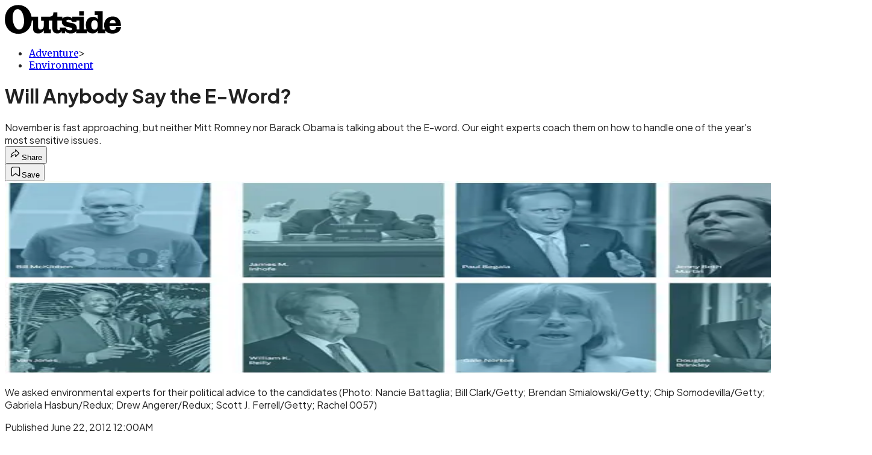

--- FILE ---
content_type: text/html; charset=utf-8
request_url: https://www.outsideonline.com/outdoor-adventure/environment/interview-issue-2012-why-has-environment-become-dirty-word/?scope=anon
body_size: 27284
content:
<!DOCTYPE html><html lang="en" class="merriweather_9fb01ae5-module__tjpaUa__className plus_jakarta_sans_6b06feeb-module__o-YZ4a__className overflow-x-hidden"><head><meta charSet="utf-8"/><meta name="viewport" content="width=device-width, initial-scale=1"/><link rel="preload" href="https://headless.outsideonline.com/_next/static/media/0595f7052377a1a2-s.p.0de08f1e.woff2" as="font" crossorigin="" type="font/woff2"/><link rel="preload" href="https://headless.outsideonline.com/_next/static/media/248e1dc0efc99276-s.p.8a6b2436.woff2" as="font" crossorigin="" type="font/woff2"/><link rel="preload" href="https://headless.outsideonline.com/_next/static/media/5c8bbc89ca099f34-s.p.871a2d56.woff2" as="font" crossorigin="" type="font/woff2"/><link rel="preload" href="https://headless.outsideonline.com/_next/static/media/63f26fe34c987908-s.p.e5023865.woff2" as="font" crossorigin="" type="font/woff2"/><link rel="preload" href="https://headless.outsideonline.com/_next/static/media/6c98c9fb873995d2-s.p.4a6499bc.woff2" as="font" crossorigin="" type="font/woff2"/><link rel="preload" href="https://headless.outsideonline.com/_next/static/media/e2f3d2dfca5b1593-s.p.89fd9991.woff2" as="font" crossorigin="" type="font/woff2"/><link rel="preload" href="https://headless.outsideonline.com/_next/static/media/f287e533ed04f2e6-s.p.b13871c7.woff2" as="font" crossorigin="" type="font/woff2"/><link rel="preload" href="https://headless.outsideonline.com/_next/static/media/f7aa21714c1c53f8-s.p.e3544bb0.woff2" as="font" crossorigin="" type="font/woff2"/><link rel="preload" href="https://headless.outsideonline.com/_next/static/media/fba5a26ea33df6a3-s.p.1bbdebe6.woff2" as="font" crossorigin="" type="font/woff2"/><link rel="preload" as="image" imageSrcSet="https://cdn.outsideonline.com/wp-content/uploads/migrated-images_parent/migrated-images_45/Environmental-Experts_fe.jpg?auto=webp&amp;width=1920&amp;quality=75&amp;fit=cover 1x, https://cdn.outsideonline.com/wp-content/uploads/migrated-images_parent/migrated-images_45/Environmental-Experts_fe.jpg?auto=webp&amp;width=3840&amp;quality=75&amp;fit=cover 2x" fetchPriority="high"/><link rel="stylesheet" href="https://headless.outsideonline.com/_next/static/chunks/3ead58966ec5e14d.css?dpl=dpl_69mRVVoRRcBQWnnjFBN5HfkVp19D" data-precedence="next"/><link rel="preload" as="script" fetchPriority="low" href="https://headless.outsideonline.com/_next/static/chunks/c2f4fb33c3f4861c.js?dpl=dpl_69mRVVoRRcBQWnnjFBN5HfkVp19D"/><script src="https://headless.outsideonline.com/_next/static/chunks/ff423adb83b80121.js?dpl=dpl_69mRVVoRRcBQWnnjFBN5HfkVp19D" async=""></script><script src="https://headless.outsideonline.com/_next/static/chunks/bc12e581a8dca0b8.js?dpl=dpl_69mRVVoRRcBQWnnjFBN5HfkVp19D" async=""></script><script src="https://headless.outsideonline.com/_next/static/chunks/8ed7946dcb4c7d5b.js?dpl=dpl_69mRVVoRRcBQWnnjFBN5HfkVp19D" async=""></script><script src="https://headless.outsideonline.com/_next/static/chunks/turbopack-c0063e11d14eb3f0.js?dpl=dpl_69mRVVoRRcBQWnnjFBN5HfkVp19D" async=""></script><script src="https://headless.outsideonline.com/_next/static/chunks/0bca773f9803f23f.js?dpl=dpl_69mRVVoRRcBQWnnjFBN5HfkVp19D" async=""></script><script src="https://headless.outsideonline.com/_next/static/chunks/e8476c63424a1140.js?dpl=dpl_69mRVVoRRcBQWnnjFBN5HfkVp19D" async=""></script><script src="https://headless.outsideonline.com/_next/static/chunks/995084c9cf9b4445.js?dpl=dpl_69mRVVoRRcBQWnnjFBN5HfkVp19D" async=""></script><script src="https://headless.outsideonline.com/_next/static/chunks/1a0dd4f01a4d98a1.js?dpl=dpl_69mRVVoRRcBQWnnjFBN5HfkVp19D" async=""></script><script src="https://headless.outsideonline.com/_next/static/chunks/ff1a16fafef87110.js?dpl=dpl_69mRVVoRRcBQWnnjFBN5HfkVp19D" async=""></script><script src="https://headless.outsideonline.com/_next/static/chunks/926350dec3317ae7.js?dpl=dpl_69mRVVoRRcBQWnnjFBN5HfkVp19D" async=""></script><link rel="preload" href="https://www.googletagmanager.com/gtm.js?id=GTM-K4NWW8" as="script"/><link rel="preconnect" href="https://use.typekit.net" crossorigin="anonymous"/><link rel="preconnect" href="https://securepubads.g.doubleclick.net" crossorigin="anonymous"/><link rel="preconnect" href="https://micro.rubiconproject.com" crossorigin="anonymous"/><link rel="preconnect" href="https://amazon-adsystem.com" crossorigin="anonymous"/><link rel="preconnect" href="https://pub.doubleverify.com" crossorigin="anonymous"/><meta name="next-size-adjust" content=""/><title>Will Anybody Say the E-Word?</title><meta name="description" content="November is fast approaching, but neither Mitt Romney nor Barack Obama is talking about the E-word. Our eight experts coach them on how to handle one of the year&#x27;s most sensitive issues."/><meta name="author" content="Juliet Eilperin"/><meta name="robots" content="max-image-preview:large"/><meta name="am-api-token" content="YYcJV4n6DEEP"/><link rel="canonical" href="https://www.outsideonline.com/outdoor-adventure/environment/interview-issue-2012-why-has-environment-become-dirty-word/"/><meta property="og:title" content="Will Anybody Say the E-Word?"/><meta property="og:description" content="November is fast approaching, but neither Mitt Romney nor Barack Obama is talking about the E-word. Our eight experts coach them on how to handle one of the year&#x27;s most sensitive issues."/><meta property="og:url" content="https://www.outsideonline.com/outdoor-adventure/environment/interview-issue-2012-why-has-environment-become-dirty-word/"/><meta property="og:site_name" content="Outside"/><meta property="og:locale" content="en_US"/><meta property="og:image" content="https://www.outsideonline.com/wp-content/uploads/migrated-images_parent/migrated-images_45/Environmental-Experts_fe.jpg"/><meta property="og:image:width" content="639"/><meta property="og:image:height" content="313"/><meta property="og:image:alt" content="We asked environmental experts for their political advice to the candidates"/><meta property="og:image:type" content="image/jpeg"/><meta property="og:type" content="article"/><meta property="article:published_time" content="2012-06-22T00:00:00.000Z"/><meta property="article:modified_time" content="2021-06-26T18:42:31.000Z"/><meta property="article:author" content="Juliet Eilperin"/><meta name="twitter:card" content="summary_large_image"/><meta name="twitter:title" content="Will Anybody Say the E-Word?"/><meta name="twitter:description" content="November is fast approaching, but neither Mitt Romney nor Barack Obama is talking about the E-word. Our eight experts coach them on how to handle one of the year&#x27;s most sensitive issues."/><meta name="twitter:image" content="https://www.outsideonline.com/wp-content/uploads/migrated-images_parent/migrated-images_45/Environmental-Experts_fe.jpg"/><meta name="twitter:image:width" content="639"/><meta name="twitter:image:height" content="313"/><meta name="twitter:image:alt" content="We asked environmental experts for their political advice to the candidates"/><meta name="twitter:image:type" content="image/jpeg"/><link rel="icon" href="/icon?6dd26e972d5bff8d" type="image/png" sizes="32x32"/><link rel="apple-touch-icon" href="/apple-icon?3872ec717b5f28d9" type="image/png" sizes="180x180"/><script src="https://headless.outsideonline.com/_next/static/chunks/a6dad97d9634a72d.js?dpl=dpl_69mRVVoRRcBQWnnjFBN5HfkVp19D" noModule=""></script></head><body><div hidden=""><!--$--><!--/$--></div><div class="fixed top-0 z-50 flex h-[68px] w-full flex-col items-center bg-brand-primary font-utility shadow-md" id="out-header-wrapper" style="--font-body:var(--font-utility)"><out-header style="width:100%"><div class="py-spacing-xxxs flex flex-col items-center" slot="header-logo"><a href="https://www.outsideonline.com/" class="relative"><svg height="50" viewBox="0 0 125 32" fill="current-color" xmlns="http://www.w3.org/2000/svg" class="text-yellow-500 h-[34px] w-[120px] sm:w-[200px]"><title>Outside Online logo</title><path class="fill-current" d="M14.3929 30.8178C22.6079 30.8178 28.0724 24.8421 28.7046 16.8096H30.0947V25.6006C30.0947 29.1087 32.5274 30.47 35.7181 30.47C38.2767 30.47 40.4577 28.8898 41.5003 27.0219V30.2181H49.1131V26.1373H46.7732V16.8096H50.5002V24.0206C50.5002 28.3201 52.2078 30.47 56.1565 30.47C58.4305 30.47 59.6648 29.3635 60.5486 28.0983V30.2181H64.0868V27.9094C65.9203 29.8673 67.721 30.47 70.4053 30.47C72.871 30.47 74.8932 29.6154 75.9628 28.0353V30.2181H87.4969V27.5946C88.6984 29.3965 90.8141 30.44 93.5608 30.44C96.0268 30.44 97.6052 29.3965 98.8399 27.4986V30.2181H107.115V27.5286C108.76 29.7083 111.193 30.5959 114.442 30.5959C118.928 30.5959 123.099 28.7609 123.73 23.7028H118.518C118.107 25.8855 117.094 26.9289 114.79 26.9289C112.861 26.9289 111.504 25.7566 111.408 22.4074H123.572V21.6789C123.572 15.9881 120.189 12.4171 114.79 12.4171C109.766 12.4171 105.692 15.8951 105.692 21.49C105.692 23.229 105.947 24.8421 106.545 26.1043H104.146V6.75626H95.7088V10.93H98.8366V15.1995C97.8186 13.6254 96.0658 12.684 94.1901 12.7019C89.0098 12.7019 86.2299 16.3688 86.2299 21.3641C86.2091 22.9861 86.464 24.6022 86.9846 26.1403H84.1748V12.7019H71.8524V14.8817C70.8727 13.4904 69.4526 12.543 66.987 12.543C64.0179 12.543 62.1214 13.4605 61.2077 14.6928V12.6389H55.8989V8.02155H51.6985C51.6985 11.1518 50.8747 12.6359 46.7403 12.6359H38.5913V16.9026H41.4643V22.3715C41.4643 24.5543 40.3588 26.2273 37.989 26.2273C35.9668 26.2273 35.4305 24.8661 35.4305 23.0671V12.6329H28.4499C27.1886 5.80879 22.2903 0.210938 14.3929 0.210938C5.2942 0.210938 0.0512695 6.88219 0.0512695 15.6702C0.0512695 24.2095 5.77055 30.8178 14.3929 30.8178ZM69.3298 27.1178C66.8372 27.1178 65.6956 25.9784 64.5272 24.0805H58.5563C58.6492 26.0114 58.6192 27.0849 57.3219 27.0849C56.0247 27.0849 55.9018 25.7865 55.9018 24.7431V16.8096H60.7044C60.6774 17.0945 60.6685 17.3793 60.6744 17.6642C60.6744 25.6636 71.6337 22.4404 71.6337 25.7266C71.6367 26.863 70.3094 27.1178 69.3298 27.1178ZM76.5321 26.1043C76.598 25.6636 76.6309 25.2199 76.6279 24.7761C76.6279 17.1574 65.5399 20.2547 65.5399 17.1245C65.5399 16.081 66.9 15.8921 68.1314 15.8921C69.869 15.8921 70.8787 16.4288 71.6696 18.0719H76.2204V16.8066H79.3483V26.1014H76.5321V26.1043ZM15.1838 26.2303C10.8876 26.2603 8.26319 19.4031 8.26319 13.3615C8.26319 9.88353 9.59035 4.60646 13.539 4.60646C18.785 4.60646 20.5227 13.0797 20.5227 17.1904C20.5227 21.0792 19.2613 26.2303 15.1838 26.2303ZM95.4871 26.3892C92.6117 26.3892 91.979 23.5109 91.979 21.1722C91.979 18.8964 92.8633 16.3988 95.5834 16.3988C97.7315 16.3988 98.8399 18.4527 98.8399 20.5096V22.2485C98.8366 24.2724 97.7945 26.3892 95.4871 26.3892ZM111.504 19.595C111.881 17.0344 113.209 16.054 114.82 16.054C116.998 16.054 117.789 17.3523 117.945 19.595H111.504ZM79.1834 11.3377H84.1773V6.75326H79.1834V11.3377Z"></path></svg></a></div></out-header></div><div class="article-template w-full text-center" data-post-analytics-data="{&quot;authors&quot;:[&quot;Juliet Eilperin&quot;],&quot;categories&quot;:[&quot;Adventure&quot;,&quot;Environment&quot;],&quot;tags&quot;:[&quot;outdoor adventure&quot;,&quot;environment&quot;,&quot;celebrities&quot;,&quot;politics&quot;],&quot;domain&quot;:&quot;outside&quot;,&quot;post_uuid&quot;:&quot;cdb5e33e73a87334375cfb0d7c6862f1&quot;,&quot;publish_date&quot;:&quot;June 22, 2012&quot;,&quot;title&quot;:&quot;Will Anybody Say the E-Word?&quot;}"><script id="seo-structured-data" type="application/ld+json" data-testid="structured-data">{"@context":"https://schema.org","@type":"Article","@id":"https://www.outsideonline.com/outdoor-adventure/environment/interview-issue-2012-why-has-environment-become-dirty-word/#article","isPartOf":{"@id":"https://www.outsideonline.com/outdoor-adventure/environment/interview-issue-2012-why-has-environment-become-dirty-word"},"author":[{"@type":"Person","@id":"https://www.outsideonline.com/#/schema/person/1160","name":"Juliet Eilperin","url":"https://www.outsideonline.com/byline/juliet-eilperin"}],"headline":"Will Anybody Say the E-Word?","datePublished":"2012-06-22T00:00:00.000Z","dateModified":"2012-06-22T00:00:00.000Z","mainEntityOfPage":{"@id":"https://www.outsideonline.com/outdoor-adventure/environment/interview-issue-2012-why-has-environment-become-dirty-word/"},"wordCount":1542,"publisher":{"@id":"https://www.outsideonline.com/#organization"},"image":{"@id":"https://www.outsideonline.com/outdoor-adventure/environment/interview-issue-2012-why-has-environment-become-dirty-word/#primaryimage"},"thumbnailUrl":"https://www.outsideonline.com/wp-content/uploads/migrated-images_parent/migrated-images_45/Environmental-Experts_fe.jpg","keywords":["parent_category: Adventure","tag: outdoor adventure","tag: environment","tag: celebrities","tag: politics","type: article"],"articleSection":"Environment","inLanguage":"en-US","@graph":[{"@type":"Article","@id":"https://www.outsideonline.com/outdoor-adventure/environment/interview-issue-2012-why-has-environment-become-dirty-word/#article","isPartOf":{"@id":"https://www.outsideonline.com/outdoor-adventure/environment/interview-issue-2012-why-has-environment-become-dirty-word"},"author":[{"@type":"Person","@id":"https://www.outsideonline.com/#/schema/person/1160","name":"Juliet Eilperin","url":"https://www.outsideonline.com/byline/juliet-eilperin"}],"headline":"Will Anybody Say the E-Word?","datePublished":"2012-06-22T00:00:00.000Z","dateModified":"2012-06-22T00:00:00.000Z","mainEntityOfPage":{"@id":"https://www.outsideonline.com/outdoor-adventure/environment/interview-issue-2012-why-has-environment-become-dirty-word/"},"wordCount":1542,"publisher":{"@id":"https://www.outsideonline.com/#organization"},"image":{"@id":"https://www.outsideonline.com/outdoor-adventure/environment/interview-issue-2012-why-has-environment-become-dirty-word/#primaryimage"},"thumbnailUrl":"https://www.outsideonline.com/wp-content/uploads/migrated-images_parent/migrated-images_45/Environmental-Experts_fe.jpg","keywords":["parent_category: Adventure","tag: outdoor adventure","tag: environment","tag: celebrities","tag: politics","type: article"],"articleSection":"Environment","inLanguage":"en-US"},{"@type":"WebPage","@id":"https://www.outsideonline.com/outdoor-adventure/environment/interview-issue-2012-why-has-environment-become-dirty-word/","url":"https://www.outsideonline.com/outdoor-adventure/environment/interview-issue-2012-why-has-environment-become-dirty-word/","name":"Will Anybody Say the E-Word?","isPartOf":{"@id":"https://www.outsideonline.com/#website"},"primaryImageOfPage":{"@id":"https://www.outsideonline.com/outdoor-adventure/environment/interview-issue-2012-why-has-environment-become-dirty-word/#primaryimage"},"image":{"@id":"https://www.outsideonline.com/outdoor-adventure/environment/interview-issue-2012-why-has-environment-become-dirty-word/#primaryimage"},"thumbnailUrl":"https://www.outsideonline.com/wp-content/uploads/migrated-images_parent/migrated-images_45/Environmental-Experts_fe.jpg","datePublished":"2012-06-22T00:00:00.000Z","dateModified":"2012-06-22T00:00:00.000Z","description":"November is fast approaching, but neither Mitt Romney nor Barack Obama is talking about the E-word. Our eight experts coach them on how to handle one of the year's most sensitive issues.","breadcrumb":{"@id":"https://www.outsideonline.com/outdoor-adventure/environment/interview-issue-2012-why-has-environment-become-dirty-word/#breadcrumb"},"inLanguage":"en-US","potentialAction":[{"@type":"ReadAction","target":["https://www.outsideonline.com/outdoor-adventure/environment/interview-issue-2012-why-has-environment-become-dirty-word/"]}]},{"@type":"ImageObject","inLanguage":"en-US","@id":"https://www.outsideonline.com/outdoor-adventure/environment/interview-issue-2012-why-has-environment-become-dirty-word/#primaryimage","url":"https://www.outsideonline.com/wp-content/uploads/migrated-images_parent/migrated-images_45/Environmental-Experts_fe.jpg","contentUrl":"https://www.outsideonline.com/wp-content/uploads/migrated-images_parent/migrated-images_45/Environmental-Experts_fe.jpg","width":639,"height":313,"caption":"We asked environmental experts for their political advice to the candidates"},{"@type":"BreadcrumbList","@id":"https://www.outsideonline.com/outdoor-adventure/environment/interview-issue-2012-why-has-environment-become-dirty-word/#breadcrumb","itemListElement":[{"@type":"ListItem","position":1,"name":"Adventure","item":"https://www.outsideonline.com/outdoor-adventure/"},{"@type":"ListItem","position":2,"name":"Environment","item":"https://www.outsideonline.com/outdoor-adventure/environment/"},{"@type":"ListItem","position":3,"name":"Will Anybody Say the E-Word?","item":"https://www.outsideonline.com/outdoor-adventure/environment/interview-issue-2012-why-has-environment-become-dirty-word/"}]},{"@type":"WebSite","@id":"https://www.outsideonline.com/#website","url":"https://www.outsideonline.com/","name":"Outside","description":"Outside Magazine","publisher":{"@id":"https://www.outsideonline.com/#organization"},"potentialAction":[{"@type":"SearchAction","target":{"@type":"EntryPoint","urlTemplate":"https://www.outsideonline.com/?s={search_term_string}"},"query-input":"required name=search_term_string"}],"inLanguage":"en-US"},{"@type":"Organization","@id":"https://www.outsideonline.com/#organization","name":"Outside","url":"https://www.outsideonline.com/","logo":{"@type":"ImageObject","inLanguage":"en-US","@id":"https://www.outsideonline.com/#/schema/logo/image/","url":"https://cdn.outsideonline.com/wp-content/uploads/2024/04/AF-OUTSIDE.png","contentUrl":"https://cdn.outsideonline.com/wp-content/uploads/2024/04/AF-OUTSIDE.png","width":250,"height":250,"caption":"Outside"},"image":{"@id":"https://www.outsideonline.com/#/schema/logo/image/"}},{"@type":"Person","@id":"https://www.outsideonline.com/#/schema/person/1160","name":"Juliet Eilperin","url":"https://www.outsideonline.com/byline/juliet-eilperin"}]}</script><div class="mt-[116px]"><div aria-label="Advertisement" class="prestitial-ad mx-auto my-tight min-h-[250px] w-full bg-bg-very-light py-base-tight sm:px-base-tight"><div id="prestitial-0" class="prestitial-content"></div></div></div><div class="mx-auto flex max-w-[1440px] px-base sm:px-loose md:space-x-base-loose md:p-base-loose lg:p-base" data-testid="grid"><div class="grid w-full grid-cols-4 gap-base-loose sm:grid-cols-8 md:grid-cols-12 body-content js-body-content overflow-x-hidden body-content-dense"><div class="col-span-full"></div><div class="article-header !col-span-full flex flex-col text-left"><div class="justify-start"><nav class="align-left col-span-full mb-base" data-pom-e2e-test-id="breadcrumbs"><ul class="flex flex-wrap gap-super-tight font-semibold"><li class="!-ml-0.5 flex gap-super-tight whitespace-nowrap"><a class="rounded-small px-extra-tight font-utility-2 text-brand-primary transition-colors duration-400 hover:bg-bg-light active:bg-bg-medium" href="/outdoor-adventure"><span>Adventure</span></a><span class="mt-[-1px] font-utility-2 text-secondary">&gt;</span></li><li class="!-ml-0.5 flex gap-super-tight whitespace-nowrap"><a class="rounded-small px-extra-tight font-utility-2 text-brand-primary transition-colors duration-400 hover:bg-bg-light active:bg-bg-medium" href="/outdoor-adventure/environment"><span>Environment</span></a></li></ul></nav><h1 class="mb-base-loose text-text-headline">Will Anybody Say the E-Word?</h1><div class="fp-intro mb-loose font-secondary text-description-size leading-description-line-height font-normal text-secondary">November is fast approaching, but neither Mitt Romney nor Barack Obama is talking about the E-word. Our eight experts coach them on how to handle one of the year&#x27;s most sensitive issues.</div></div><div class="border-border-light border-t py-base-tight"><div class="flex h-4 justify-between"><div class="flex gap-x-base-tight"></div><div class="flex gap-x-base-tight"><div class="relative"><button class="inline-flex shrink-0 items-center justify-center rounded-full hover:cursor-pointer bg-bg-surface hover:bg-bg-light focus:bg-bg-dark text-primary border border-solid border-border-light aria-pressed:bg-brand-primary aria-pressed:text-text-surface py-very-tight px-base-tight gap-tight font-semibold font-utility-2" aria-label="Share article" aria-pressed="false" id="" aria-haspopup="true"><svg xmlns="http://www.w3.org/2000/svg" width="20" height="20" viewBox="0 0 20 20" class=""><title>Share Icon</title><path fill-rule="evenodd" clip-rule="evenodd" d="M9.52671 2.21112C9.31975 2.29685 9.18481 2.4988 9.18481 2.72281V5.69328C4.9997 6.2414 1.80019 10.0091 1.80019 14.533V15.2767C1.80019 15.5374 1.9821 15.7629 2.23697 15.818C2.49185 15.8731 2.75065 15.743 2.8584 15.5055C3.80204 13.4258 6.21665 11.8364 9.18481 11.6591V14.5382C9.18481 14.7622 9.31975 14.9642 9.52671 15.0499C9.73367 15.1356 9.97189 15.0882 10.1303 14.9298L16.038 9.02213C16.2543 8.80584 16.2543 8.45516 16.038 8.23887L10.1303 2.33118C9.97189 2.17278 9.73367 2.1254 9.52671 2.21112ZM10.2925 11.0903C10.2925 11.0898 10.2925 11.0893 10.2925 11.0888C10.2925 10.783 10.0445 10.535 9.73866 10.535C7.00766 10.535 4.54501 11.6113 2.99576 13.3185C3.52188 9.72192 6.34795 6.97376 9.77511 6.7477C10.0662 6.7285 10.2925 6.48678 10.2925 6.19505V4.05991L14.8631 8.6305L10.2925 13.2011V11.0918C10.2925 11.0913 10.2925 11.0908 10.2925 11.0903Z" class="fill-inverse"></path></svg><span class="hidden sm:inline">Share</span></button></div><button class="inline-flex shrink-0 items-center justify-center rounded-full hover:cursor-pointer bg-bg-surface hover:bg-bg-light focus:bg-bg-dark text-primary border border-solid border-border-light aria-pressed:bg-brand-primary aria-pressed:text-text-surface py-very-tight px-base-tight gap-tight font-semibold font-utility-2 sm:w-10.75" aria-label="Save this article" aria-pressed="false" id="article-bookmark-button"><svg xmlns="http://www.w3.org/2000/svg" width="20" height="20" viewBox="0 0 20 20" fill="current-color" class=""><title>Bookmark Icon</title><path fill-rule="evenodd" clip-rule="evenodd" d="M5.89753 3.23089C5.40785 3.23089 4.93823 3.42541 4.59198 3.77166C4.24572 4.11792 4.0512 4.58754 4.0512 5.07722V16.564C4.0512 16.6021 4.06181 16.6394 4.08183 16.6718C4.10186 16.7042 4.13051 16.7304 4.16459 16.7474C4.19866 16.7645 4.2368 16.7717 4.27474 16.7683C4.31268 16.7649 4.34892 16.751 4.3794 16.7281L9.63131 12.7907C9.8501 12.6267 10.1509 12.6267 10.3697 12.7907L15.6216 16.7281C15.652 16.751 15.6883 16.7649 15.7262 16.7683C15.7642 16.7717 15.8023 16.7645 15.8364 16.7474C15.8705 16.7304 15.8991 16.7042 15.9191 16.6718C15.9392 16.6394 15.9498 16.6021 15.9498 16.564V5.07722C15.9498 4.58754 15.7552 4.11792 15.409 3.77166C15.0627 3.42541 14.5931 3.23089 14.1034 3.23089H5.89753ZM3.72161 2.9013C4.2987 2.32421 5.0814 2 5.89753 2H14.1034C14.9196 2 15.7023 2.32421 16.2794 2.9013C16.8565 3.47839 17.1807 4.26109 17.1807 5.07722V16.564C17.1807 16.8306 17.1064 17.092 16.9662 17.3189C16.826 17.5457 16.6255 17.7291 16.387 17.8483C16.1485 17.9676 15.8815 18.0181 15.6159 17.9942C15.3503 17.9703 15.0966 17.8729 14.8832 17.713L10.0005 14.0523L5.11775 17.713C4.90439 17.8729 4.6507 17.9703 4.38511 17.9942C4.11952 18.0181 3.85251 17.9676 3.61401 17.8483C3.37551 17.7291 3.17493 17.5457 3.03475 17.3189C2.89456 17.092 2.82031 16.8306 2.82031 16.564V5.07722C2.82031 4.26109 3.14452 3.47839 3.72161 2.9013Z" class="fill-inverse"></path></svg><span class="hidden sm:inline">Save</span></button></div></div></div><div><img alt="Environmental Experts" data-src="https://www.outsideonline.com/wp-content/uploads/migrated-images_parent/migrated-images_45/Environmental-Experts_fe.jpg" data-loaded="true" fetchPriority="high" loading="eager" width="1440" height="320" decoding="async" data-nimg="1" style="color:transparent" srcSet="https://cdn.outsideonline.com/wp-content/uploads/migrated-images_parent/migrated-images_45/Environmental-Experts_fe.jpg?auto=webp&amp;width=1920&amp;quality=75&amp;fit=cover 1x, https://cdn.outsideonline.com/wp-content/uploads/migrated-images_parent/migrated-images_45/Environmental-Experts_fe.jpg?auto=webp&amp;width=3840&amp;quality=75&amp;fit=cover 2x" src="https://cdn.outsideonline.com/wp-content/uploads/migrated-images_parent/migrated-images_45/Environmental-Experts_fe.jpg?auto=webp&amp;width=3840&amp;quality=75&amp;fit=cover"/><p class="fp-leadCaption py-tight text-left font-utility text-utility3-size leading-utility3-line-height text-secondary">We asked environmental experts for their political advice to the candidates<!-- --> (Photo: Nancie Battaglia; Bill Clark/Getty; Brendan Smialowski/Getty; Chip Somodevilla/Getty; Gabriela Hasbun/Redux; Drew Angerer/Redux; Scott J. Ferrell/Getty; Rachel 0057)</p></div></div><div class="content-wrap fp-contentTarget"><div class="article-body"><div class="mb-base-loose flex flex-wrap gap-(--spacing-base)"><!--$--><!--/$--></div><div class="pub-date font-utility-2 text-secondary">Published June 22, 2012 12:00AM</div></div><h2>Interview Issue 2012: Why Has ‘Environment’ Become a Dirty Word?</h2>
<p>When it comes to hot-button election issues, pity the environment. It often serves as fodder for one-liners during the presidential-primary season, and this year is no exception. Almost every Republican candidate has questioned whether human activity is fueling climate change—the idea is “patently absurd,” said former Pennsylvania senator <a target="_blank" class="text-brand-primary underline hover:text-brand-primary/85 break-words overflow-wrap-anywhere underline-offset-[3px]" rel="noopener" title="Rick Santorum campaign" href="http://www.ricksantorum.com/">Rick Santorum</a>—and all of them have pushed for extracting fossil-fuel energy faster than we’re doing now. The GOP nominee, former Massachusetts governor <a target="_blank" class="text-brand-primary underline hover:text-brand-primary/85 break-words overflow-wrap-anywhere underline-offset-[3px]" rel="noopener" title="Mitt Romney campaign" href="Mitt Romney">Mitt Romney</a>, backs the proposed 1,179-mile Keystone XL pipeline to ship heavy crude from Alberta to Nebraska and has declared that “we don’t know what’s causing climate change,” backpedaling from earlier statements that it’s both real and man-made. As for <a target="_blank" class="text-brand-primary underline hover:text-brand-primary/85 break-words overflow-wrap-anywhere underline-offset-[3px]" rel="noopener" title="Barack Obama campaign" href="http://www.barackobama.com/">Obama</a>, he has suggested that, in the coming months, he will be “clear in voicing my belief that we’re going to have to take further steps to deal with climate change in a serious way,” but he has also repeatedly boasted that domestic oil production is higher than at any point in the past eight years. Is there any way to return the environment to the political stage as a subject worthy of debate? <em>Outside </em>asked experts across the ideological spectrum what advice they’d give the candidates as they head into the fall campaign season. The only question remaining is whether they will listen.</p><p class="aspect-video"></p><ul>
<li><a target="_self" class="text-brand-primary underline hover:text-brand-primary/85 break-words overflow-wrap-anywhere underline-offset-[3px]" href="https://www.outsideonline.com/outdoor-adventure/politics/William-K-Reilly-20120701.html">You Can’t Argue With Efficiency</a></li>
<li><a target="_self" class="text-brand-primary underline hover:text-brand-primary/85 break-words overflow-wrap-anywhere underline-offset-[3px]" href="https://www.outsideonline.com/outdoor-adventure/politics/Gale-Norton-20120701.html">Focus on Common Values</a></li>
<li><a target="_self" class="text-brand-primary underline hover:text-brand-primary/85 break-words overflow-wrap-anywhere underline-offset-[3px]" href="https://www.outsideonline.com/outdoor-adventure/politics/Jenny-Beth-Martin-20120701.html">Get Out of the Climate Business</a></li>
<li><a target="_self" class="text-brand-primary underline hover:text-brand-primary/85 break-words overflow-wrap-anywhere underline-offset-[3px]" href="https://www.outsideonline.com/outdoor-adventure/politics/James-M-Inhofe-20120701.html">Attack Obama’s Green Record</a></li>
<li><a target="_self" class="text-brand-primary underline hover:text-brand-primary/85 break-words overflow-wrap-anywhere underline-offset-[3px]" href="https://www.outsideonline.com/outdoor-adventure/politics/Bill-McKibben-20120701.html">It’s the Weather, Stupid</a></li>
<li><a target="_self" class="text-brand-primary underline hover:text-brand-primary/85 break-words overflow-wrap-anywhere underline-offset-[3px]" href="https://www.outsideonline.com/outdoor-adventure/politics/Paul-Begala-20120701.html">Don’t Mention Polar Bears</a></li>
<li><a target="_self" class="text-brand-primary underline hover:text-brand-primary/85 break-words overflow-wrap-anywhere underline-offset-[3px]" href="https://www.outsideonline.com/outdoor-adventure/politics/Van-Jones-20120701.html">Put Children First</a></li>
<li><a target="_self" class="text-brand-primary underline hover:text-brand-primary/85 break-words overflow-wrap-anywhere underline-offset-[3px]" href="https://www.outsideonline.com/outdoor-adventure/politics/Douglas-Brinkley-20120701.html">Stop Playing Ostrich</a></li>
</ul>
<h2>Environmental Advice for the Candidates From William K. Reilly</h2>
<h4>EPA administrator under George H.W. Bush and co-chairman of the National Commission on the BP Deepwater Horizon Oil Spill and Offshore Drilling</h4>
<p></p><figure id="attachment_1529501" class="pom-image-wrap"><img alt="William K. Reilly" loading="lazy" width="639" height="426" decoding="async" data-nimg="1" class="attachment-full size-full" style="color:transparent" srcSet=" 1x,  2x"/><figcaption class="pom-caption"><span class="article__caption">William Reilly speaks about the investigation of the BP oil spill in the Gulf of Mexico</span> (Drew Angerer/Redux)</figcaption></figure>
<p></p>
<div class="ad-placeholder-wrapper relative w-full border-t border-b border-border-light col-span-full my-3 md:col-span-10 md:col-start-2"><div class="mb-[30px] min-h-[30px] text-center"><span class="font-utility-4 font-medium tracking-[1px] text-neutral-500 uppercase">ADVERTISEMENT</span></div><div class="ad-placeholder -mt-[30px] mb-[30px] flex min-h-[250px] w-full items-center justify-center"><div class="w-full "><div id="in-content-leaderboard-I0-P0-CMI0" class="flex justify-center text-left"></div></div></div></div><p><strong>YOU CAN’T ARGUE WITH EFFICIENCY</strong><br/>I’d say to the candidate: “America’s energy output is increasing, and its imports are declining—a much desired new trend. We can drive that progress faster if we accelerate energy efficiency—better-insulated buildings, lighter cars, more efficient lighting, more wind power—and it all leads toward energy independence and less reliance on other countries. We can also learn from Chicago, which is preparing for hotter, drier summers and wetter winters with better hospital facilities for heatstroke victims, plants and trees suitable to the changing climate, water-permeable pavement, and green roofs. What’s not to like about efficiency, wind power, and planting trees for the warmer climate much of the country is already experiencing?”</p>
<h2>Environmental Advice for the Candidates From Gale Norton</h2>
<h4>Secretary of the Interior under George W. Bush and president of Norton Regulatory Strategies</h4>
<p></p><figure id="attachment_1529511" class="pom-image-wrap"><img alt="Gale Norton" loading="lazy" width="639" height="698" decoding="async" data-nimg="1" class="attachment-full size-full" style="color:transparent" srcSet=" 1x,  2x"/><figcaption class="pom-caption"><span class="article__caption">Gale Norton during a House subcommittee hearing on the Deepwater Horizon oil spill.</span> (Scott J. Ferrell/Getty)</figcaption></figure>
<p></p>
<p><a target="_blank" class="text-brand-primary underline hover:text-brand-primary/85 break-words overflow-wrap-anywhere underline-offset-[3px]" rel="noopener" title="Norton Regulatory Strategies" href="http://nortonregs.com/index.html"></a><strong>FOCUS ON COMMON VALUES</strong><br/>We need to separate bureaucracy from overarching values. Protecting the environment doesn’t have to mean loving red tape. We should explore ways to replace litigation and punitive enforcement with collaborative problem solving, encourage innovative technologies, and harness market mechanisms like the acid-rain emissions-trading program. By focusing on ways of making regulation more cost-effective and user-friendly for jobs and communities, we make it easier to eventually address more controversial issues like climate change. Common sense and ingenuity will further both America’s economy and its environment. </p>
<div class="ad-placeholder-wrapper relative w-full border-t border-b border-border-light col-span-full my-3 md:col-span-10 md:col-start-2"><div class="mb-[30px] min-h-[30px] text-center"><span class="font-utility-4 font-medium tracking-[1px] text-neutral-500 uppercase">ADVERTISEMENT</span></div><div class="ad-placeholder -mt-[30px] mb-[30px] flex min-h-[250px] w-full items-center justify-center"><div class="w-full "><div id="in-content-leaderboard-I1-P0-CMI0" class="flex justify-center text-left"></div></div></div></div><h2>Environmental Advice for the Candidates From Jenny Beth Martin</h2>
<h4>Cofounder and national coordinator of Tea Party Patriots</h4>
<p></p><figure id="attachment_1529521" class="pom-image-wrap"><img alt="Jenny Beth Martin" loading="lazy" width="639" height="426" decoding="async" data-nimg="1" class="attachment-full size-full" style="color:transparent" srcSet=" 1x,  2x"/><figcaption class="pom-caption"><span class="article__caption">Jenny Beth Martin outside the U.S. Supreme Court</span> (Chip Somodevilla/Getty)</figcaption></figure>
<p></p>
<div class="ad-placeholder-wrapper relative w-full border-t border-b border-border-light col-span-full my-3 md:col-span-10 md:col-start-2"><div class="mb-[30px] min-h-[30px] text-center"><span class="font-utility-4 font-medium tracking-[1px] text-neutral-500 uppercase">ADVERTISEMENT</span></div><div class="ad-placeholder -mt-[30px] mb-[30px] flex min-h-[250px] w-full items-center justify-center"><div class="w-full "><div id="in-content-leaderboard-I2-P0-CMI0" class="flex justify-center text-left"></div></div></div></div><p><a target="_blank" class="text-brand-primary underline hover:text-brand-primary/85 break-words overflow-wrap-anywhere underline-offset-[3px]" rel="noopener" title="Tea Party Patriots" href="http://www.teapartypatriots.org/"></a><strong>GET OUT OF THE CLIMATE BUSINESS</strong><br/>With high gas prices, the left will campaign for more green policies and for mandates on the auto industry and other businesses that claim the solution to this crisis is energy-efficient products. The American people know these mandates mean more costs to them and more time-consuming regulations. The result, as it always is when government overextends its constitutional role, is lost businesses and jobs. That is the last thing Americans want to hear.</p>
<p>My suggestion to the candidates—especially Romney, who supported cap-and-trade legislation—is to get government out of the business of dictating unproven energy policies and get back to developing policy that will rein in government spending and balance the budget. The reason climate change is a nonstarter is that it means more government regulation and less freedom, pushing a political agenda and not sound fiscal policy, which is the only way to solve our economic problems. </p>
<h2>Environmental Advice for the Candidates From James M. Inhofe</h2>
<h4>Republican senator from Oklahoma and ranking member of the Senate Environment and Public Works Committee</h4>
<p></p><figure id="attachment_1529531" class="pom-image-wrap"><img alt="James M. Inhofe" loading="lazy" width="639" height="351" decoding="async" data-nimg="1" class="attachment-full size-full" style="color:transparent" srcSet=" 1x,  2x"/><figcaption class="pom-caption"><span class="article__caption">Inhofe testifies during an Energy and Power Subcommittee hearing in 2011</span> (Bill Clark/Getty)</figcaption></figure>
<p></p>
<div class="ad-placeholder-wrapper relative w-full border-t border-b border-border-light col-span-full my-3 md:col-span-10 md:col-start-2"><div class="mb-[30px] min-h-[30px] text-center"><span class="font-utility-4 font-medium tracking-[1px] text-neutral-500 uppercase">ADVERTISEMENT</span></div><div class="ad-placeholder -mt-[30px] mb-[30px] flex min-h-[250px] w-full items-center justify-center"><div class="w-full "><div id="in-content-leaderboard-I3-P0-CMI0" class="flex justify-center text-left"></div></div></div></div><p><strong>ATTACK OBAMA’S GREEN RECORD</strong><br/>With the election coming up, President Obama will be running as far away from his global-warming record as possible. Look for Governor Romney to shine the spotlight on Obama’s decision to veto the Keystone pipeline, the costly regulations that fulfill his campaign promise that energy prices would “necessarily skyrocket” on American families, the failure of his green-energy economy with the collapse of <a target="_blank" class="text-brand-primary underline hover:text-brand-primary/85 break-words overflow-wrap-anywhere underline-offset-[3px]" rel="noopener" title="Solyndra" href="http://www.solyndra.com/">Solyndra</a>, and his continued war on affordable energy, which seeks to eliminate the production of America’s most abundant natural resources. Obama knows the public is outraged by his agenda, which has done little to nothing for the environment, destroys jobs, and raises gas and electricity prices. Don’t expect him to defend his record but to run away from it and deflect blame.</p>
<h2>Environmental Advice for the Candidates From Bill McKibben</h2>
<h4>Schumann Distinguished Scholar at Middlebury College, author, and cofounder of 350.org</h4>
<p></p><figure id="attachment_1529541" class="pom-image-wrap"><img alt="Bill McKibben" loading="lazy" width="639" height="539" decoding="async" data-nimg="1" class="attachment-full size-full" style="color:transparent" srcSet=" 1x,  2x"/><figcaption class="pom-caption"><span class="article__caption">Bill McKibben, author and activist</span> (Nancie Battaglia)</figcaption></figure>
<p></p>
<p><a target="_blank" class="text-brand-primary underline hover:text-brand-primary/85 break-words overflow-wrap-anywhere underline-offset-[3px]" rel="noopener" title="350.org" href="http://www.350.org/"></a><strong>IT’S THE WEATHER, STUPID</strong><br/>If I were a candidate, I’d focus on the crazy weather—something everyone is noticing and something that surveys suggest a large majority of Americans link to climate change. I’d talk about how the greed of the fossil-fuel industry is starting to disrupt the planet’s weather, and then I’d point out that we’re paying them billions of dollars in subsidies, kind of a bonus for the wrecking crew. My message would be: let’s spend money on solar and wind instead. Because you know the reason the big guys really hate solar panels? You can’t meter the sun.</p>
<div class="ad-placeholder-wrapper relative w-full border-t border-b border-border-light col-span-full my-3 md:col-span-10 md:col-start-2"><div class="mb-[30px] min-h-[30px] text-center"><span class="font-utility-4 font-medium tracking-[1px] text-neutral-500 uppercase">ADVERTISEMENT</span></div><div class="ad-placeholder -mt-[30px] mb-[30px] flex min-h-[250px] w-full items-center justify-center"><div class="w-full "><div id="in-content-leaderboard-I4-P0-CMI0" class="flex justify-center text-left"></div></div></div></div><h2>Environmental Advice for the Candidates From Paul Begala</h2>
<h4>CNN commentator, Democratic political consultant, and Priorities USA Action adviser</h4>
<p></p><figure id="attachment_1529546" class="pom-image-wrap"><img alt="Paul Begala" loading="lazy" width="639" height="638" decoding="async" data-nimg="1" class="attachment-full size-full" style="color:transparent" srcSet=" 1x,  2x"/><figcaption class="pom-caption"><span class="article__caption">Paul Begala speaks during a live taping of Meet the Press</span> (Brendan Smialowski/Getty)</figcaption></figure>
<p></p>
<p><strong>DON’T MENTION POLAR BEARS</strong><br/>Swing voters are people environmentalists rather than species environmentalists. We all care about fuzzy animals—nobody wants the polar bears to drown. But in the main, when we find that swing voters can be persuaded on environmental policy, it’s on people issues: clean air, clean water, pollution.</p>
<p>Obama has been blessed by his enemies. The people financing the attacks on him are really bad on people issues like clean air. I do think this can be an issue, and it will be. They’re trying to kill any clean-energy economy Obama is working to create because of their oil businesses. It’s just a business deal for them: they invest millions to elect Mitt Romney, and they reap billions from their businesses. It’s a straight-up return on investment.</p>
<div class="ad-placeholder-wrapper relative w-full border-t border-b border-border-light col-span-full my-3 md:col-span-10 md:col-start-2"><div class="mb-[30px] min-h-[30px] text-center"><span class="font-utility-4 font-medium tracking-[1px] text-neutral-500 uppercase">ADVERTISEMENT</span></div><div class="ad-placeholder -mt-[30px] mb-[30px] flex min-h-[250px] w-full items-center justify-center"><div class="w-full "><div id="in-content-leaderboard-I5-P0-CMI0" class="flex justify-center text-left"></div></div></div></div><p>So that’s what the election will be about—campaign ads will be more about air and water, not an American Indian with a tear running down his cheek.</p>
<h2>Environmental Advice for the Candidates From Van Jones</h2>
<h4>Cofounder of Rebuild the Dream, former White House special adviser on green jobs, and author of <i>The Green Collar Economy</i></h4>
<p></p><figure id="attachment_1529556" class="pom-image-wrap"><img alt="Van Jones" loading="lazy" width="639" height="556" decoding="async" data-nimg="1" class="attachment-full size-full" style="color:transparent" srcSet=" 1x,  2x"/><figcaption class="pom-caption"><span class="article__caption">Jones resigned from his position on the White House Council on Environmental Quality in September 2009.</span> (Gabriela Hasbun/Redux)</figcaption></figure>
<p></p>
<p><strong>PUT CHILDREN FIRST</strong><br/>If the GOP attempts to score cheap points by attacking the EPA, Obama should punch back hard. The agency has probably saved more American lives over the past 40 years than the <a target="_blank" class="text-brand-primary underline hover:text-brand-primary/85 break-words overflow-wrap-anywhere underline-offset-[3px]" rel="noopener" title="Department of Defense" href="http://www.defense.gov/">Department of Defense</a>. A bipartisan creation of the Nixon administration, the agency has policed polluters and curbed deadly toxic chemicals in our air and water. Many in the GOP try to paint these protections as job killers, but the poisons that the agency is keeping out of our bodies are people killers. </p>
<p>If Romney uses the job-killer line, Obama should simply say, “We all care about jobs. But we also care about our children. Everyone here can agree that we have a duty to protect our kids from known poisons, right? So tell me, Governor: How many American children are you willing to sacrifice for one job? How many American kids are you willing to see die per job created? How many funerals are you willing to go to? Because if you remove all those protections to get rid of the so-called job killers, you open the floodgates for known people killers. And I believe we can create good jobs in America without doing that to our kids.” </p>
<div class="ad-placeholder-wrapper relative w-full border-t border-b border-border-light col-span-full my-3 md:col-span-10 md:col-start-2"><div class="mb-[30px] min-h-[30px] text-center"><span class="font-utility-4 font-medium tracking-[1px] text-neutral-500 uppercase">ADVERTISEMENT</span></div><div class="ad-placeholder -mt-[30px] mb-[30px] flex min-h-[250px] w-full items-center justify-center"><div class="w-full "><div id="in-content-leaderboard-I6-P0-CMI0" class="flex justify-center text-left"></div></div></div></div><h2>Environmental Advice for the Candidates From Douglas Brinkley</h2>
<h4>Rice University history professor and author of <i>The Wilderness Warrior: Theodore Roosevelt and the Crusade for America</i></h4>
<p></p><figure id="attachment_1529566" class="pom-image-wrap"><img alt="Douglas Brinkley" loading="lazy" width="639" height="538" decoding="async" data-nimg="1" class="attachment-full size-full" style="color:transparent" srcSet=" 1x,  2x"/><figcaption class="pom-caption"><span class="article__caption">Douglas Brinkley, professor and author</span> (Rachel 0057)</figcaption></figure>
<p></p>
<div class="ad-placeholder-wrapper relative w-full border-t border-b border-border-light col-span-full my-3 md:col-span-10 md:col-start-2"><div class="mb-[30px] min-h-[30px] text-center"><span class="font-utility-4 font-medium tracking-[1px] text-neutral-500 uppercase">ADVERTISEMENT</span></div><div class="ad-placeholder -mt-[30px] mb-[30px] flex min-h-[250px] w-full items-center justify-center"><div class="w-full "><div id="in-content-leaderboard-I7-P0-CMI0" class="flex justify-center text-left"></div></div></div></div><p><strong>STOP PLAYING OSTRICH</strong><br/>History will show that we live in an age of global warming when nearly all of our politicians played ostrich, burying their heads in the sand rather than weaning America off fossil fuels. Political cowardice is the poison in the body politic. We need to prioritize the climate crisis and fight to save such vanishing wilderness as the Everglades and Arctic Alaska.</p>
<!-- --></div><div class="article-bottom"><div class="col-span-full mb-extra-loose flex flex-wrap gap-base-tight text-left md:col-span-10 md:col-start-2 lg:col-span-8 lg:col-start-3"><a class="inline-flex shrink-0 items-center justify-center rounded-full hover:cursor-pointer bg-bg-light hover:bg-bg-medium focus:bg-bg-dark text-primary py-very-tight px-base-tight gap-tight font-semibold font-utility-2" rel="" target="_self" href="/tag/celebrities"><span class="">Celebrities</span></a><a class="inline-flex shrink-0 items-center justify-center rounded-full hover:cursor-pointer bg-bg-light hover:bg-bg-medium focus:bg-bg-dark text-primary py-very-tight px-base-tight gap-tight font-semibold font-utility-2" rel="" target="_self" href="/tag/politics"><span class="">Politics</span></a></div><div class="mb-base-loose"></div><div class="block md:hidden"><a target="_blank" rel="noopener noreferrer" class="my-base-tight flex w-full cursor-pointer items-center gap-base rounded-md border border-border-light bg-bg-surface p-base-tight no-underline md:my-0 md:w-[300px]" href="https://www.google.com/preferences/source?q=outsideonline.com"><svg width="32" height="32" viewBox="0 0 48 48" class="shrink-0" aria-hidden="true"><title>Google</title><path fill="#EA4335" d="M24 9.5c3.54 0 6.71 1.22 9.21 3.6l6.85-6.85C35.9 2.38 30.47 0 24 0 14.62 0 6.51 5.38 2.56 13.22l7.98 6.19C12.43 13.72 17.74 9.5 24 9.5z"></path><path fill="#4285F4" d="M46.98 24.55c0-1.57-.15-3.09-.38-4.55H24v9.02h12.94c-.58 2.96-2.26 5.48-4.78 7.18l7.73 6c4.51-4.18 7.09-10.36 7.09-17.65z"></path><path fill="#FBBC05" d="M10.53 28.59c-.48-1.45-.76-2.99-.76-4.59s.27-3.14.76-4.59l-7.98-6.19C.92 16.46 0 20.12 0 24c0 3.88.92 7.54 2.56 10.78l7.97-6.19z"></path><path fill="#34A853" d="M24 48c6.48 0 11.93-2.13 15.89-5.81l-7.73-6c-2.15 1.45-4.92 2.3-8.16 2.3-6.26 0-11.57-4.22-13.47-9.91l-7.98 6.19C6.51 42.62 14.62 48 24 48z"></path></svg><span class="flex-1 text-left font-utility-2 font-semibold text-primary">Add <!-- -->Outside<!-- --> as a preferred source on Google</span><span class="inline-flex shrink-0 items-center justify-center gap-extra-tight rounded-full border border-border-light bg-bg-surface px-base-tight py-extra-tight font-utility-2 font-semibold text-primary transition-colors hover:bg-bg-medium"><svg xmlns="http://www.w3.org/2000/svg" width="18" height="18" viewBox="0 0 18 18" fill="none" class="shrink-0" aria-hidden="true"><path d="M9.16855 9.375L10.8748 8.34375L12.5811 9.375L12.1311 7.425L13.6311 6.13125L11.6623 5.9625L10.8748 4.125L10.0873 5.9625L8.11855 6.13125L9.61855 7.425L9.16855 9.375ZM4.2748 16.4063C3.8623 16.4688 3.49043 16.3719 3.15918 16.1156C2.82793 15.8594 2.6373 15.525 2.5873 15.1125L1.59355 6.91875C1.54355 6.50625 1.64355 6.1375 1.89355 5.8125C2.14355 5.4875 2.4748 5.3 2.8873 5.25L3.7498 5.1375V11.25C3.7498 12.075 4.04355 12.7813 4.63105 13.3688C5.21855 13.9563 5.9248 14.25 6.7498 14.25H13.7248C13.6498 14.55 13.4998 14.8094 13.2748 15.0281C13.0498 15.2469 12.7748 15.375 12.4498 15.4125L4.2748 16.4063ZM6.7498 12.75C6.3373 12.75 5.98418 12.6031 5.69043 12.3094C5.39668 12.0156 5.2498 11.6625 5.2498 11.25V3C5.2498 2.5875 5.39668 2.23438 5.69043 1.94063C5.98418 1.64688 6.3373 1.5 6.7498 1.5H14.9998C15.4123 1.5 15.7654 1.64688 16.0592 1.94063C16.3529 2.23438 16.4998 2.5875 16.4998 3V11.25C16.4998 11.6625 16.3529 12.0156 16.0592 12.3094C15.7654 12.6031 15.4123 12.75 14.9998 12.75H6.7498Z" fill="#333333"></path></svg>Add</span></a></div></div><div></div></div><div class="hidden md:block" style="min-width:350px"><div id="article-pane" class="flex h-full flex-col items-end"><div class="relative h-96"><div id="ad-initial-leaderboard-0" class="justify-right flex text-left sticky top-10 mb-base"></div></div><a target="_blank" rel="noopener noreferrer" class="my-base-tight flex w-full cursor-pointer items-center gap-base rounded-md border border-border-light bg-bg-surface p-base-tight no-underline md:my-0 md:w-[300px]" href="https://www.google.com/preferences/source?q=outsideonline.com"><svg width="32" height="32" viewBox="0 0 48 48" class="shrink-0" aria-hidden="true"><title>Google</title><path fill="#EA4335" d="M24 9.5c3.54 0 6.71 1.22 9.21 3.6l6.85-6.85C35.9 2.38 30.47 0 24 0 14.62 0 6.51 5.38 2.56 13.22l7.98 6.19C12.43 13.72 17.74 9.5 24 9.5z"></path><path fill="#4285F4" d="M46.98 24.55c0-1.57-.15-3.09-.38-4.55H24v9.02h12.94c-.58 2.96-2.26 5.48-4.78 7.18l7.73 6c4.51-4.18 7.09-10.36 7.09-17.65z"></path><path fill="#FBBC05" d="M10.53 28.59c-.48-1.45-.76-2.99-.76-4.59s.27-3.14.76-4.59l-7.98-6.19C.92 16.46 0 20.12 0 24c0 3.88.92 7.54 2.56 10.78l7.97-6.19z"></path><path fill="#34A853" d="M24 48c6.48 0 11.93-2.13 15.89-5.81l-7.73-6c-2.15 1.45-4.92 2.3-8.16 2.3-6.26 0-11.57-4.22-13.47-9.91l-7.98 6.19C6.51 42.62 14.62 48 24 48z"></path></svg><span class="flex-1 text-left font-utility-2 font-semibold text-primary">Add <!-- -->Outside<!-- --> as a preferred source on Google</span><span class="inline-flex shrink-0 items-center justify-center gap-extra-tight rounded-full border border-border-light bg-bg-surface px-base-tight py-extra-tight font-utility-2 font-semibold text-primary transition-colors hover:bg-bg-medium"><svg xmlns="http://www.w3.org/2000/svg" width="18" height="18" viewBox="0 0 18 18" fill="none" class="shrink-0" aria-hidden="true"><path d="M9.16855 9.375L10.8748 8.34375L12.5811 9.375L12.1311 7.425L13.6311 6.13125L11.6623 5.9625L10.8748 4.125L10.0873 5.9625L8.11855 6.13125L9.61855 7.425L9.16855 9.375ZM4.2748 16.4063C3.8623 16.4688 3.49043 16.3719 3.15918 16.1156C2.82793 15.8594 2.6373 15.525 2.5873 15.1125L1.59355 6.91875C1.54355 6.50625 1.64355 6.1375 1.89355 5.8125C2.14355 5.4875 2.4748 5.3 2.8873 5.25L3.7498 5.1375V11.25C3.7498 12.075 4.04355 12.7813 4.63105 13.3688C5.21855 13.9563 5.9248 14.25 6.7498 14.25H13.7248C13.6498 14.55 13.4998 14.8094 13.2748 15.0281C13.0498 15.2469 12.7748 15.375 12.4498 15.4125L4.2748 16.4063ZM6.7498 12.75C6.3373 12.75 5.98418 12.6031 5.69043 12.3094C5.39668 12.0156 5.2498 11.6625 5.2498 11.25V3C5.2498 2.5875 5.39668 2.23438 5.69043 1.94063C5.98418 1.64688 6.3373 1.5 6.7498 1.5H14.9998C15.4123 1.5 15.7654 1.64688 16.0592 1.94063C16.3529 2.23438 16.4998 2.5875 16.4998 3V11.25C16.4998 11.6625 16.3529 12.0156 16.0592 12.3094C15.7654 12.6031 15.4123 12.75 14.9998 12.75H6.7498Z" fill="#333333"></path></svg>Add</span></a><div class="relative flex-1"><div id="right-rail-0" class="ad-right-rail sticky top-10 min-h-[250px] md:min-h-[600px]"></div></div></div></div></div><div class="pointer-events-none fixed bottom-0 z-50 w-full"><div id="ad-footer-container" class="flex w-full justify-center bg-white/0 pointer-events-auto h-[56px] py-super-tight sm:h-[75px] md:h-[100px]"><div class="relative"><div id="footer-0" class="ad-footer"></div></div></div></div><!--$!--><template data-dgst="BAILOUT_TO_CLIENT_SIDE_RENDERING"></template><!--/$--></div><!--$--><!--/$--><div id="piano-upfront-email-collection-modal" data-testid="piano-upfront-email-collection-modal" class="fixed top-0 left-0 z-10000 flex hidden h-full w-full items-center justify-center bg-neutral-transparent-20"></div><!--$--><!--/$--><out-footer style="--font-body:var(--font-utility)" theme="light"></out-footer><div style="margin-bottom:0px" class="transition-[margin-bottom] duration-300 ease-in-out" aria-hidden="true" data-testid="footer-spacer"></div><script src="https://headless.outsideonline.com/_next/static/chunks/c2f4fb33c3f4861c.js?dpl=dpl_69mRVVoRRcBQWnnjFBN5HfkVp19D" id="_R_" async=""></script><script>(self.__next_f=self.__next_f||[]).push([0])</script><script>self.__next_f.push([1,"1:\"$Sreact.fragment\"\n2:I[79520,[\"https://headless.outsideonline.com/_next/static/chunks/0bca773f9803f23f.js?dpl=dpl_69mRVVoRRcBQWnnjFBN5HfkVp19D\",\"https://headless.outsideonline.com/_next/static/chunks/e8476c63424a1140.js?dpl=dpl_69mRVVoRRcBQWnnjFBN5HfkVp19D\"],\"\"]\n3:I[35785,[\"https://headless.outsideonline.com/_next/static/chunks/0bca773f9803f23f.js?dpl=dpl_69mRVVoRRcBQWnnjFBN5HfkVp19D\",\"https://headless.outsideonline.com/_next/static/chunks/e8476c63424a1140.js?dpl=dpl_69mRVVoRRcBQWnnjFBN5HfkVp19D\",\"https://headless.outsideonline.com/_next/static/chunks/995084c9cf9b4445.js?dpl=dpl_69mRVVoRRcBQWnnjFBN5HfkVp19D\",\"https://headless.outsideonline.com/_next/static/chunks/1a0dd4f01a4d98a1.js?dpl=dpl_69mRVVoRRcBQWnnjFBN5HfkVp19D\"],\"ErrorBoundary\"]\n4:I[44129,[\"https://headless.outsideonline.com/_next/static/chunks/0bca773f9803f23f.js?dpl=dpl_69mRVVoRRcBQWnnjFBN5HfkVp19D\",\"https://headless.outsideonline.com/_next/static/chunks/e8476c63424a1140.js?dpl=dpl_69mRVVoRRcBQWnnjFBN5HfkVp19D\",\"https://headless.outsideonline.com/_next/static/chunks/995084c9cf9b4445.js?dpl=dpl_69mRVVoRRcBQWnnjFBN5HfkVp19D\",\"https://headless.outsideonline.com/_next/static/chunks/1a0dd4f01a4d98a1.js?dpl=dpl_69mRVVoRRcBQWnnjFBN5HfkVp19D\"],\"ReactQueryContext\"]\n5:I[8539,[\"https://headless.outsideonline.com/_next/static/chunks/0bca773f9803f23f.js?dpl=dpl_69mRVVoRRcBQWnnjFBN5HfkVp19D\",\"https://headless.outsideonline.com/_next/static/chunks/e8476c63424a1140.js?dpl=dpl_69mRVVoRRcBQWnnjFBN5HfkVp19D\"],\"AnalyticsProvider\"]\n6:I[13495,[\"https://headless.outsideonline.com/_next/static/chunks/0bca773f9803f23f.js?dpl=dpl_69mRVVoRRcBQWnnjFBN5HfkVp19D\",\"https://headless.outsideonline.com/_next/static/chunks/e8476c63424a1140.js?dpl=dpl_69mRVVoRRcBQWnnjFBN5HfkVp19D\"],\"PianoAnalytics\"]\n7:I[20661,[\"https://headless.outsideonline.com/_next/static/chunks/0bca773f9803f23f.js?dpl=dpl_69mRVVoRRcBQWnnjFBN5HfkVp19D\",\"https://headless.outsideonline.com/_next/static/chunks/e8476c63424a1140.js?dpl=dpl_69mRVVoRRcBQWnnjFBN5HfkVp19D\"],\"Header\"]\n10:I[68027,[],\"default\"]\n:HL[\"https://headless.outsideonline.com/_next/static/chunks/3ead58966ec5e14d.css?dpl=dpl_69mRVVoRRcBQWnnjFBN5HfkVp19D\",\"style\"]\n:HL[\"https://headless.outsideonline.com/_next/static/media/0595f7052377a1a2-s.p.0de08f1e.woff2\",\"font\",{\"crossOrigin\":\"\",\"type\":\"font/woff2\"}]\n:HL[\"https://headless.outsideonline.com/_next/static/media/248e1dc0efc99276-s.p.8a6b2436.woff2\",\"font\",{\"crossOrigin\":\"\",\"type\":\"font/woff2\"}]\n:HL[\"https://headless.outsideonline.com/_next/static/media/5c8bbc89ca099f34-s.p.871a2d56.woff2\",\"font\",{\"crossOrigin\":\"\",\"type\":\"font/woff2\"}]\n:HL[\"https://headless.outsideonline.com/_next/static/media/63f26fe34c987908-s.p.e5023865.woff2\",\"font\",{\"crossOrigin\":\"\",\"type\":\"font/woff2\"}]\n:HL[\"https://headless.outsideonline.com/_next/static/media/6c98c9fb873995d2-s.p.4a6499bc.woff2\",\"font\",{\"crossOrigin\":\"\",\"type\":\"font/woff2\"}]\n:HL[\"https://headless.outsideonline.com/_next/static/media/e2f3d2dfca5b1593-s.p.89fd9991.woff2\",\"font\",{\"crossOrigin\":\"\",\"type\":\"font/woff2\"}]\n:HL[\"https://headless.outsideonline.com/_next/static/media/f287e533ed04f2e6-s.p.b13871c7.woff2\",\"font\",{\"crossOrigin\":\"\",\"type\":\"font/woff2\"}]\n:HL[\"https://headless.outsideonline.com/_next/static/media/f7aa21714c1c53f8-s.p.e3544bb0.woff2\",\"font\",{\"crossOrigin\":\"\",\"type\":\"font/woff2\"}]\n:HL[\"https://headless.outsideonline.com/_next/static/media/fba5a26ea33df6a3-s.p.1bbdebe6.woff2\",\"font\",{\"crossOrigin\":\"\",\"type\":\"font/woff2\"}]\n8:Tad3,"])</script><script>self.__next_f.push([1,"M14.3929 30.8178C22.6079 30.8178 28.0724 24.8421 28.7046 16.8096H30.0947V25.6006C30.0947 29.1087 32.5274 30.47 35.7181 30.47C38.2767 30.47 40.4577 28.8898 41.5003 27.0219V30.2181H49.1131V26.1373H46.7732V16.8096H50.5002V24.0206C50.5002 28.3201 52.2078 30.47 56.1565 30.47C58.4305 30.47 59.6648 29.3635 60.5486 28.0983V30.2181H64.0868V27.9094C65.9203 29.8673 67.721 30.47 70.4053 30.47C72.871 30.47 74.8932 29.6154 75.9628 28.0353V30.2181H87.4969V27.5946C88.6984 29.3965 90.8141 30.44 93.5608 30.44C96.0268 30.44 97.6052 29.3965 98.8399 27.4986V30.2181H107.115V27.5286C108.76 29.7083 111.193 30.5959 114.442 30.5959C118.928 30.5959 123.099 28.7609 123.73 23.7028H118.518C118.107 25.8855 117.094 26.9289 114.79 26.9289C112.861 26.9289 111.504 25.7566 111.408 22.4074H123.572V21.6789C123.572 15.9881 120.189 12.4171 114.79 12.4171C109.766 12.4171 105.692 15.8951 105.692 21.49C105.692 23.229 105.947 24.8421 106.545 26.1043H104.146V6.75626H95.7088V10.93H98.8366V15.1995C97.8186 13.6254 96.0658 12.684 94.1901 12.7019C89.0098 12.7019 86.2299 16.3688 86.2299 21.3641C86.2091 22.9861 86.464 24.6022 86.9846 26.1403H84.1748V12.7019H71.8524V14.8817C70.8727 13.4904 69.4526 12.543 66.987 12.543C64.0179 12.543 62.1214 13.4605 61.2077 14.6928V12.6389H55.8989V8.02155H51.6985C51.6985 11.1518 50.8747 12.6359 46.7403 12.6359H38.5913V16.9026H41.4643V22.3715C41.4643 24.5543 40.3588 26.2273 37.989 26.2273C35.9668 26.2273 35.4305 24.8661 35.4305 23.0671V12.6329H28.4499C27.1886 5.80879 22.2903 0.210938 14.3929 0.210938C5.2942 0.210938 0.0512695 6.88219 0.0512695 15.6702C0.0512695 24.2095 5.77055 30.8178 14.3929 30.8178ZM69.3298 27.1178C66.8372 27.1178 65.6956 25.9784 64.5272 24.0805H58.5563C58.6492 26.0114 58.6192 27.0849 57.3219 27.0849C56.0247 27.0849 55.9018 25.7865 55.9018 24.7431V16.8096H60.7044C60.6774 17.0945 60.6685 17.3793 60.6744 17.6642C60.6744 25.6636 71.6337 22.4404 71.6337 25.7266C71.6367 26.863 70.3094 27.1178 69.3298 27.1178ZM76.5321 26.1043C76.598 25.6636 76.6309 25.2199 76.6279 24.7761C76.6279 17.1574 65.5399 20.2547 65.5399 17.1245C65.5399 16.081 66.9 15.8921 68.1314 15.8921C69.869 15.8921 70.8787 16.4288 71.6696 18.0719H76.2204V16.8066H79.3483V26.1014H76.5321V26.1043ZM15.1838 26.2303C10.8876 26.2603 8.26319 19.4031 8.26319 13.3615C8.26319 9.88353 9.59035 4.60646 13.539 4.60646C18.785 4.60646 20.5227 13.0797 20.5227 17.1904C20.5227 21.0792 19.2613 26.2303 15.1838 26.2303ZM95.4871 26.3892C92.6117 26.3892 91.979 23.5109 91.979 21.1722C91.979 18.8964 92.8633 16.3988 95.5834 16.3988C97.7315 16.3988 98.8399 18.4527 98.8399 20.5096V22.2485C98.8366 24.2724 97.7945 26.3892 95.4871 26.3892ZM111.504 19.595C111.881 17.0344 113.209 16.054 114.82 16.054C116.998 16.054 117.789 17.3523 117.945 19.595H111.504ZM79.1834 11.3377H84.1773V6.75326H79.1834V11.3377Z"])</script><script>self.__next_f.push([1,"0:{\"P\":null,\"b\":\"afgGCozvgjezGqhEBjEYg\",\"c\":[\"\",\"outdoor-adventure\",\"environment\",\"interview-issue-2012-why-has-environment-become-dirty-word\"],\"q\":\"\",\"i\":false,\"f\":[[[\"\",{\"children\":[[\"article\",\"outdoor-adventure/environment/interview-issue-2012-why-has-environment-become-dirty-word\",\"c\"],{\"children\":[\"__PAGE__\",{}]}]},\"$undefined\",\"$undefined\",true],[[\"$\",\"$1\",\"c\",{\"children\":[[[\"$\",\"link\",\"0\",{\"rel\":\"stylesheet\",\"href\":\"https://headless.outsideonline.com/_next/static/chunks/3ead58966ec5e14d.css?dpl=dpl_69mRVVoRRcBQWnnjFBN5HfkVp19D\",\"precedence\":\"next\",\"crossOrigin\":\"$undefined\",\"nonce\":\"$undefined\"}],[\"$\",\"script\",\"script-0\",{\"src\":\"https://headless.outsideonline.com/_next/static/chunks/0bca773f9803f23f.js?dpl=dpl_69mRVVoRRcBQWnnjFBN5HfkVp19D\",\"async\":true,\"nonce\":\"$undefined\"}],[\"$\",\"script\",\"script-1\",{\"src\":\"https://headless.outsideonline.com/_next/static/chunks/e8476c63424a1140.js?dpl=dpl_69mRVVoRRcBQWnnjFBN5HfkVp19D\",\"async\":true,\"nonce\":\"$undefined\"}]],[\"$\",\"html\",null,{\"lang\":\"en\",\"className\":\"merriweather_9fb01ae5-module__tjpaUa__className plus_jakarta_sans_6b06feeb-module__o-YZ4a__className overflow-x-hidden\",\"children\":[[[\"$\",\"link\",null,{\"rel\":\"preconnect\",\"href\":\"https://use.typekit.net\",\"crossOrigin\":\"anonymous\"}],[\"$\",\"link\",null,{\"rel\":\"preconnect\",\"href\":\"https://securepubads.g.doubleclick.net\",\"crossOrigin\":\"anonymous\"}],[\"$\",\"link\",null,{\"rel\":\"preconnect\",\"href\":\"https://micro.rubiconproject.com\",\"crossOrigin\":\"anonymous\"}],[\"$\",\"link\",null,{\"rel\":\"preconnect\",\"href\":\"https://amazon-adsystem.com\",\"crossOrigin\":\"anonymous\"}],[\"$\",\"link\",null,{\"rel\":\"preconnect\",\"href\":\"https://pub.doubleverify.com\",\"crossOrigin\":\"anonymous\"}]],null,[\"$\",\"$L2\",null,{\"id\":\"datadog-rum\",\"strategy\":\"lazyOnload\",\"children\":\"\\n          (function(h,o,u,n,d) {\\n            h=h[d]=h[d]||{q:[],onReady:function(c){h.q.push(c)}}\\n            d=o.createElement(u);d.async=1;d.src=n\\n            n=o.getElementsByTagName(u)[0];n.parentNode.insertBefore(d,n)\\n          })(window,document,'script','https://www.datadoghq-browser-agent.com/us1/v6/datadog-rum.js','DD_RUM')\\n          window.DD_RUM.onReady(function() {\\n            window.DD_RUM.init({\\n              clientToken: 'pub487f9a3f0912e43965389931896a90d3',\\n              applicationId: 'ae23cdf8-91f1-407c-b6aa-5377fdcad464',\\n              site: 'datadoghq.com',\\n              service: 'headless-editorial',\\n              env: 'outside',\\n              version: \\\"763a6ae5e3f4a0d1035b8dc6556c2ec05e418a45\\\",\\n              sessionSampleRate: 100,\\n              sessionReplaySampleRate: 20,\\n              defaultPrivacyLevel: 'mask-user-input',\\n            });\\n          })\\n        \"}],[\"$\",\"$L2\",null,{\"id\":\"legacy-analytics-vars\",\"children\":\"\\n          window.analytics_vars = {\\n            domain: 'outside-online'\\n          };\\n        \"}],[\"$\",\"body\",null,{\"children\":[\"$\",\"$L3\",null,{\"errorComponent\":null,\"children\":[[\"$\",\"$L4\",null,{\"children\":[\"$\",\"$L5\",null,{\"children\":[[\"$\",\"$L6\",null,{}],[\"$\",\"$L7\",null,{\"children\":[\"$\",\"div\",null,{\"className\":\"py-spacing-xxxs flex flex-col items-center\",\"slot\":\"header-logo\",\"children\":[[\"$\",\"a\",null,{\"href\":\"https://www.outsideonline.com/\",\"className\":\"relative\",\"children\":[\"$\",\"svg\",null,{\"height\":\"50\",\"viewBox\":\"0 0 125 32\",\"fill\":\"current-color\",\"xmlns\":\"http://www.w3.org/2000/svg\",\"className\":\"text-yellow-500 h-[34px] w-[120px] sm:w-[200px]\",\"children\":[[\"$\",\"title\",null,{\"children\":\"Outside Online logo\"}],[\"$\",\"path\",null,{\"className\":\"fill-current\",\"d\":\"$8\"}]]}]}],false]}]}],\"$L9\",\"$La\",\"$Lb\"]}]}],\"$Lc\"]}]}]]}]]}],{\"children\":[\"$Ld\",{\"children\":[\"$Le\",{},null,false,false]},null,false,false]},null,false,false],\"$Lf\",false]],\"m\":\"$undefined\",\"G\":[\"$10\",[]],\"S\":true}\n"])</script><script>self.__next_f.push([1,"11:I[39756,[\"https://headless.outsideonline.com/_next/static/chunks/ff1a16fafef87110.js?dpl=dpl_69mRVVoRRcBQWnnjFBN5HfkVp19D\",\"https://headless.outsideonline.com/_next/static/chunks/926350dec3317ae7.js?dpl=dpl_69mRVVoRRcBQWnnjFBN5HfkVp19D\"],\"default\"]\n12:I[37457,[\"https://headless.outsideonline.com/_next/static/chunks/ff1a16fafef87110.js?dpl=dpl_69mRVVoRRcBQWnnjFBN5HfkVp19D\",\"https://headless.outsideonline.com/_next/static/chunks/926350dec3317ae7.js?dpl=dpl_69mRVVoRRcBQWnnjFBN5HfkVp19D\"],\"default\"]\n13:I[33628,[\"https://headless.outsideonline.com/_next/static/chunks/0bca773f9803f23f.js?dpl=dpl_69mRVVoRRcBQWnnjFBN5HfkVp19D\",\"https://headless.outsideonline.com/_next/static/chunks/e8476c63424a1140.js?dpl=dpl_69mRVVoRRcBQWnnjFBN5HfkVp19D\"],\"Footer\"]\n14:I[35288,[\"https://headless.outsideonline.com/_next/static/chunks/0bca773f9803f23f.js?dpl=dpl_69mRVVoRRcBQWnnjFBN5HfkVp19D\",\"https://headless.outsideonline.com/_next/static/chunks/e8476c63424a1140.js?dpl=dpl_69mRVVoRRcBQWnnjFBN5HfkVp19D\"],\"FooterSpacer\"]\n15:I[74369,[\"https://headless.outsideonline.com/_next/static/chunks/0bca773f9803f23f.js?dpl=dpl_69mRVVoRRcBQWnnjFBN5HfkVp19D\",\"https://headless.outsideonline.com/_next/static/chunks/e8476c63424a1140.js?dpl=dpl_69mRVVoRRcBQWnnjFBN5HfkVp19D\"],\"HashedId\"]\n17:I[57096,[\"https://headless.outsideonline.com/_next/static/chunks/0bca773f9803f23f.js?dpl=dpl_69mRVVoRRcBQWnnjFBN5HfkVp19D\",\"https://headless.outsideonline.com/_next/static/chunks/e8476c63424a1140.js?dpl=dpl_69mRVVoRRcBQWnnjFBN5HfkVp19D\"],\"SecuritiScript\"]\n18:I[8317,[\"https://headless.outsideonline.com/_next/static/chunks/0bca773f9803f23f.js?dpl=dpl_69mRVVoRRcBQWnnjFBN5HfkVp19D\",\"https://headless.outsideonline.com/_next/static/chunks/e8476c63424a1140.js?dpl=dpl_69mRVVoRRcBQWnnjFBN5HfkVp19D\"],\"PianoScript\"]\n1a:I[19598,[\"https://headless.outsideonline.com/_next/static/chunks/0bca773f9803f23f.js?dpl=dpl_69mRVVoRRcBQWnnjFBN5HfkVp19D\",\"https://headless.outsideonline.com/_next/static/chunks/e8476c63424a1140.js?dpl=dpl_69mRVVoRRcBQWnnjFBN5HfkVp19D\"],\"GoogleTagManager\"]\n1c:I[27445,[\"https://headless.outsideonline.com/_next/static/chunks/0bca773f9803f23f.js?dpl=dpl_69mRVVoRRcBQWnnjFBN5HfkVp19D\",\"https://headless.outsideonline.com/_next/static/chunks/e8476c63424a1140.js?dpl=dpl_69mRVVoRRcBQWnnjFBN5HfkVp19D\"],\"PressboardScript\"]\n1e:I[97367,[\"https://headless.outsideonline.com/_next/static/chunks/ff1a16fafef87110.js?dpl=dpl_69mRVVoRRcBQWnnjFBN5HfkVp19D\",\"https://headless.outsideonline.com/_next/static/chunks/926350dec3317ae7.js?dpl=dpl_69mRVVoRRcBQWnnjFBN5HfkVp19D\"],\"OutletBoundary\"]\n1f:\"$Sreact.suspense\"\n21:I[97367,[\"https://headless.outsideonline.com/_next/static/chunks/ff1a16fafef87110.js?dpl=dpl_69mRVVoRRcBQWnnjFBN5HfkVp19D\",\"https://headless.outsideonline.com/_next/static/chunks/926350dec3317ae7.js?dpl=dpl_69mRVVoRRcBQWnnjFBN5HfkVp19D\"],\"ViewportBoundary\"]\n23:I[97367,[\"https://headless.outsideonline.com/_next/static/chunks/ff1a16fafef87110.js?dpl=dpl_69mRVVoRRcBQWnnjFBN5HfkVp19D\",\"https://headless.outsideonline.com/_next/static/chunks/926350dec3317ae7.js?dpl=dpl_69mRVVoRRcBQWnnjFBN5HfkVp19D\"],\"MetadataBoundary\"]\n"])</script><script>self.__next_f.push([1,"9:[\"$\",\"$L11\",null,{\"parallelRouterKey\":\"children\",\"error\":\"$undefined\",\"errorStyles\":\"$undefined\",\"errorScripts\":\"$undefined\",\"template\":[\"$\",\"$L12\",null,{}],\"templateStyles\":\"$undefined\",\"templateScripts\":\"$undefined\",\"notFound\":[[[\"$\",\"title\",null,{\"children\":\"404: This page could not be found.\"}],[\"$\",\"div\",null,{\"style\":{\"fontFamily\":\"system-ui,\\\"Segoe UI\\\",Roboto,Helvetica,Arial,sans-serif,\\\"Apple Color Emoji\\\",\\\"Segoe UI Emoji\\\"\",\"height\":\"100vh\",\"textAlign\":\"center\",\"display\":\"flex\",\"flexDirection\":\"column\",\"alignItems\":\"center\",\"justifyContent\":\"center\"},\"children\":[\"$\",\"div\",null,{\"children\":[[\"$\",\"style\",null,{\"dangerouslySetInnerHTML\":{\"__html\":\"body{color:#000;background:#fff;margin:0}.next-error-h1{border-right:1px solid rgba(0,0,0,.3)}@media (prefers-color-scheme:dark){body{color:#fff;background:#000}.next-error-h1{border-right:1px solid rgba(255,255,255,.3)}}\"}}],[\"$\",\"h1\",null,{\"className\":\"next-error-h1\",\"style\":{\"display\":\"inline-block\",\"margin\":\"0 20px 0 0\",\"padding\":\"0 23px 0 0\",\"fontSize\":24,\"fontWeight\":500,\"verticalAlign\":\"top\",\"lineHeight\":\"49px\"},\"children\":404}],[\"$\",\"div\",null,{\"style\":{\"display\":\"inline-block\"},\"children\":[\"$\",\"h2\",null,{\"style\":{\"fontSize\":14,\"fontWeight\":400,\"lineHeight\":\"49px\",\"margin\":0},\"children\":\"This page could not be found.\"}]}]]}]}]],[]],\"forbidden\":\"$undefined\",\"unauthorized\":\"$undefined\"}]\n"])</script><script>self.__next_f.push([1,"a:[\"$\",\"$L13\",null,{}]\nb:[\"$\",\"$L14\",null,{}]\n1b:T52e,window.top._brandmetrics.push({\n        cmd: '_addeventlistener',\n        val: {\n          event: 'surveyanswered',\n          handler: function(ev) {\n            try {\n              // Only carry on if Permutive installed\n              if (window.top.permutive \u0026\u0026 window.top.permutive.track) {\n                // Only look at the last-added response\n                questionAnswers = ev.answers.split(';').slice(-1)[0];\n                questionAnswers = questionAnswers.split('-');\n                var question = null;\n                var answers = null;\n                // Get question number\n                if (questionAnswers[0]) {\n                  question = questionAnswers[0];\n                }\n                // Get answer numbers, separated by commas\n                if (questionAnswers[1]) {\n                  answers = questionAnswers[1].split(',');\n                }\n                // Call the Permutive method to update the cohort\n                window.top.permutive.track('BrandMetricsSurveyResponse', {\n                  mid: ev.mid,\n                  question: question,\n                  answers: answers,\n                });\n              }\n            } catch (e) {\n              console.error('brandmetrics: Error sending data to Permutive ', e);\n              }\n            },\n          },\n        });"])</script><script>self.__next_f.push([1,"c:[[\"$\",\"$L2\",null,{\"id\":\"doubleverify\",\"src\":\"https://pub.doubleverify.com/dvtag/24434719/DV846827/pub.js\",\"strategy\":\"lazyOnload\"}],[\"$\",\"$L2\",null,{\"id\":\"gpt-script\",\"src\":\"https://securepubads.g.doubleclick.net/tag/js/gpt.js\",\"strategy\":\"lazyOnload\",\"crossOrigin\":\"anonymous\"}],[\"$\",\"$L2\",null,{\"id\":\"amazon-header-bidding\",\"strategy\":\"lazyOnload\",\"children\":\"!function(a9,a,p,s,t,A,g){if(a[a9])return;function q(c,r){a[a9]._Q.push([c,r])}a[a9]={init:function(){q(\\\"i\\\",arguments)},fetchBids:function(){q(\\\"f\\\",arguments)},setDisplayBids:function(){},targetingKeys:function(){return[]},_Q:[]};A=p.createElement(s);A.async=!0;A.src=t;g=p.getElementsByTagName(s)[0];g.parentNode.insertBefore(A,g)}(\\\"apstag\\\",window,document,\\\"script\\\",\\\"//c.amazon-adsystem.com/aax2/apstag.js\\\");apstag.init({\\n          pubID: '535ed5ac-dcb1-4f26-97cb-130f6a2818a2', //enter your UAM pub ID\\n          adServer: 'googletag',\\n          simplerGPT: true,\\n        }); \"}],[\"$\",\"$L15\",null,{}],[\"$\",\"$L2\",null,{\"src\":\"//micro.rubiconproject.com/prebid/dynamic/18252.js\",\"id\":\"magnite-script\",\"strategy\":\"lazyOnload\"}],\"$L16\",[\"$\",\"$L17\",null,{}],[\"$\",\"$L2\",null,{\"id\":\"securiti-auto-blocking-script\",\"src\":\"https://cdn-prod.securiti.ai/consent/auto_blocking/b9175515-2a76-4948-b708-5ea88d27483c/7fbeee6a-a9f6-4077-9f1b-6a8fc109641f.js\",\"strategy\":\"lazyOnload\"}],[\"$\",\"$L18\",null,{}],[\"$\",\"$L2\",null,{\"id\":\"affilimate-script\",\"src\":\"https://snippet.affilimatejs.com\",\"strategy\":\"lazyOnload\"}],false,\"$L19\",[\"$\",\"$L1a\",null,{\"gtmId\":\"GTM-K4NWW8\"}],[[\"$\",\"$L2\",null,{\"id\":\"brandmetrics-script\",\"strategy\":\"lazyOnload\",\"src\":\"https://cdn.brandmetrics.com/tag/ba0c3949-94d3-4b2a-8d2a-f8caf4c64ebc/outsider.js\"}],[\"$\",\"$L2\",null,{\"id\":\"brandmetrics-eventlistner-script\",\"strategy\":\"lazyOnload\",\"children\":\"$1b\"}]],[\"$\",\"$L1c\",null,{}],[\"$\",\"$L2\",null,{\"src\":\"//static.trueanthem.com/scripts/ta.js\",\"strategy\":\"lazyOnload\"}]]\n"])</script><script>self.__next_f.push([1,"d:[\"$\",\"$1\",\"c\",{\"children\":[null,[\"$\",\"$L11\",null,{\"parallelRouterKey\":\"children\",\"error\":\"$undefined\",\"errorStyles\":\"$undefined\",\"errorScripts\":\"$undefined\",\"template\":[\"$\",\"$L12\",null,{}],\"templateStyles\":\"$undefined\",\"templateScripts\":\"$undefined\",\"notFound\":\"$undefined\",\"forbidden\":\"$undefined\",\"unauthorized\":\"$undefined\"}]]}]\ne:[\"$\",\"$1\",\"c\",{\"children\":[\"$L1d\",[[\"$\",\"script\",\"script-0\",{\"src\":\"https://headless.outsideonline.com/_next/static/chunks/995084c9cf9b4445.js?dpl=dpl_69mRVVoRRcBQWnnjFBN5HfkVp19D\",\"async\":true,\"nonce\":\"$undefined\"}],[\"$\",\"script\",\"script-1\",{\"src\":\"https://headless.outsideonline.com/_next/static/chunks/1a0dd4f01a4d98a1.js?dpl=dpl_69mRVVoRRcBQWnnjFBN5HfkVp19D\",\"async\":true,\"nonce\":\"$undefined\"}]],[\"$\",\"$L1e\",null,{\"children\":[\"$\",\"$1f\",null,{\"name\":\"Next.MetadataOutlet\",\"children\":\"$@20\"}]}]]}]\nf:[\"$\",\"$1\",\"h\",{\"children\":[null,[\"$\",\"$L21\",null,{\"children\":\"$@22\"}],[\"$\",\"div\",null,{\"hidden\":true,\"children\":[\"$\",\"$L23\",null,{\"children\":[\"$\",\"$1f\",null,{\"name\":\"Next.Metadata\",\"children\":\"$@24\"}]}]}],[\"$\",\"meta\",null,{\"name\":\"next-size-adjust\",\"content\":\"\"}]]}]\n"])</script><script>self.__next_f.push([1,"19:[[\"$\",\"$L2\",null,{\"id\":\"parsely-pre-script\",\"strategy\":\"lazyOnload\",\"children\":\"window.PARSELY = window.PARSELY || {\\n          originalURL: window.location.href,\\n          video: {\\n            onPlay: function (playerApi, videoId, metadata) {\\n              PARSELY.video.trackPlay(videoId, metadata, window.PARSELY.originalURL);\\n            },\\n          },\\n        };\\n        window.wpParselySiteId = 'outsideonline.com';\\n        \"}],[\"$\",\"$L2\",null,{\"id\":\"parsely-cfg\",\"strategy\":\"lazyOnload\",\"src\":\"//cdn.parsely.com/keys/outsideonline.com/p.js\"}]]\n25:T15e7,"])</script><script>self.__next_f.push([1,"\n        (async function() {\n\n          /*eslint-disable */\n          await Promise.all([\n            new Promise((resolve, reject) =\u003e {\n              // Start - snippet comes from RudderStack.\n              window.rudderanalytics = window.rudderanalytics || [];\n              if (!rudderanalytics.ready) {\n                // Do Rudderstack snippet.\n                !function(writeKey, dataPlaneUrl){\"use strict\";window.RudderSnippetVersion=\"3.0.60\";var e=\"rudderanalytics\";window[e]||(window[e]=[])\n                ;var rudderanalytics=window[e];if(Array.isArray(rudderanalytics)){\n                if(true===rudderanalytics.snippetExecuted\u0026\u0026window.console\u0026\u0026console.error){\n                console.error(\"RudderStack JavaScript SDK snippet included more than once.\")}else{rudderanalytics.snippetExecuted=true,\n                window.rudderAnalyticsBuildType=\"legacy\";var sdkBaseUrl=\"https://cdn.rudderlabs.com\";var sdkVersion=\"v3\"\n                ;var sdkFileName=\"rsa.min.js\";var scriptLoadingMode=\"async\"\n                ;var r=[\"setDefaultInstanceKey\",\"load\",\"ready\",\"page\",\"track\",\"identify\",\"alias\",\"group\",\"reset\",\"setAnonymousId\",\"startSession\",\"endSession\",\"consent\"]\n                ;for(var n=0;n\u003cr.length;n++){var t=r[n];rudderanalytics[t]=function(r){return function(){var n\n                ;Array.isArray(window[e])?rudderanalytics.push([r].concat(Array.prototype.slice.call(arguments))):null===(n=window[e][r])||void 0===n||n.apply(window[e],arguments)\n                }}(t)}try{\n                new Function('class Test{field=()=\u003e{};test({prop=[]}={}){return prop?(prop?.property??[...prop]):import(\"\");}}'),\n                window.rudderAnalyticsBuildType=\"modern\"}catch(i){}var d=document.head||document.getElementsByTagName(\"head\")[0]\n                ;var o=document.body||document.getElementsByTagName(\"body\")[0];window.rudderAnalyticsAddScript=function(e,r,n){\n                var t=document.createElement(\"script\");\n                // CUSTOM ON LOAD\n                t.onload=function(){resolve(true)};t.onerror=function(){reject(false)};\n                // END CUSTOM ON LOAD\n                t.src=e,t.setAttribute(\"data-loader\",\"RS_JS_SDK\"),r\u0026\u0026n\u0026\u0026t.setAttribute(r,n),\n                \"async\"===scriptLoadingMode?t.async=true:\"defer\"===scriptLoadingMode\u0026\u0026(t.defer=true),\n                d?d.insertBefore(t,d.firstChild):o.insertBefore(t,o.firstChild)},window.rudderAnalyticsMount=function(){!function(){\n                if(\"undefined\"==typeof globalThis){var e;var r=function getGlobal(){\n                return\"undefined\"!=typeof self?self:\"undefined\"!=typeof window?window:null}();r\u0026\u0026Object.defineProperty(r,\"globalThis\",{\n                value:r,configurable:true})}\n                }(),window.rudderAnalyticsAddScript(\"\".concat(sdkBaseUrl,\"/\").concat(sdkVersion,\"/\").concat(window.rudderAnalyticsBuildType,\"/\").concat(sdkFileName),\"data-rsa-write-key\",writeKey)\n                },\n                \"undefined\"==typeof Promise||\"undefined\"==typeof globalThis?window.rudderAnalyticsAddScript(\"https://polyfill-fastly.io/v3/polyfill.min.js?version=3.111.0\u0026features=Symbol%2CPromise\u0026callback=rudderAnalyticsMount\"):window.rudderAnalyticsMount()\n                ;\n                var loadOptions={\n                  anonymousIdOptions: {\n                    autoCapture: {\n                      enabled: true,\n                      source: \"segment\"\n                    }\n                  },\n                  consentManagement: {\n                    enabled: true,\n                    provider: \"custom\"\n                  },\n                  preConsent: {\n                    enabled: true,\n                    storage: {\n                      strategy: \"session\"\n                    },\n                    events: {\n                      delivery: \"buffer\"\n                    },\n                  },\n                  storage:{\n                    type: \"localStorage\",\n                  }\n                };\n                rudderanalytics.load(writeKey,(dataPlaneUrl || \"\"),loadOptions)}}}('2wY6kGLwkFEl2O0k9bsssJNSYiZ', 'https://a.outsideonline.com');\n              }\n              /* eslint-enable */\n            })\n          ]);\n\n          // Add analytics ready event\n          const myCustomEvent = new CustomEvent('analyticsReady');\n          window.dispatchEvent(myCustomEvent);\n\n          // Get consent object from securiti cookie.\n          const getPipelineConsentObject = () =\u003e {\n            const baseConsentObject = {\n              allowedConsentIds: ['C0001'],\n              deniedConsentIds: []\n            };\n            const securitiRawCookie = document.cookie.split('; ').find(row =\u003e row.startsWith('OptOutOnRequest='));\n            const groups = securitiRawCookie ? decodeURIComponent(securitiRawCookie).split('=')[2] : null;\n            // Return base consent object if no securiti groups.\n            if (!groups) return baseConsentObject;\n            groups.split(',').forEach(group =\u003e {\n              const [key, value] = group.split(':');\n              if (key !== 'C0001') {\n                baseConsentObject[value === '1' ? 'allowedConsentIds' : 'deniedConsentIds'].push(key);\n              }\n            });\n            console.log('baseConsentObject', JSON.stringify(baseConsentObject));\n            return baseConsentObject;\n          }\n\n          if (window.rudderanalytics?.consent) {\n            window.rudderanalytics.consent({\n              options: {\n                trackConsent: true,\n                consentManagement: getPipelineConsentObject()\n              }\n            });\n          }\n\n          /*eslint-enable */\n        })();\n      "])</script><script>self.__next_f.push([1,"16:[\"$\",\"$L2\",null,{\"id\":\"rudderstack-script\",\"strategy\":\"lazyOnload\",\"children\":\"$25\"}]\n"])</script><script>self.__next_f.push([1,"22:[[\"$\",\"meta\",\"0\",{\"charSet\":\"utf-8\"}],[\"$\",\"meta\",\"1\",{\"name\":\"viewport\",\"content\":\"width=device-width, initial-scale=1\"}]]\n"])</script><script>self.__next_f.push([1,"26:I[27201,[\"https://headless.outsideonline.com/_next/static/chunks/ff1a16fafef87110.js?dpl=dpl_69mRVVoRRcBQWnnjFBN5HfkVp19D\",\"https://headless.outsideonline.com/_next/static/chunks/926350dec3317ae7.js?dpl=dpl_69mRVVoRRcBQWnnjFBN5HfkVp19D\"],\"IconMark\"]\n"])</script><script>self.__next_f.push([1,"24:[[\"$\",\"title\",\"0\",{\"children\":\"Will Anybody Say the E-Word?\"}],[\"$\",\"meta\",\"1\",{\"name\":\"description\",\"content\":\"November is fast approaching, but neither Mitt Romney nor Barack Obama is talking about the E-word. Our eight experts coach them on how to handle one of the year's most sensitive issues.\"}],[\"$\",\"meta\",\"2\",{\"name\":\"author\",\"content\":\"Juliet Eilperin\"}],[\"$\",\"meta\",\"3\",{\"name\":\"robots\",\"content\":\"max-image-preview:large\"}],[\"$\",\"meta\",\"4\",{\"name\":\"am-api-token\",\"content\":\"YYcJV4n6DEEP\"}],[\"$\",\"link\",\"5\",{\"rel\":\"canonical\",\"href\":\"https://www.outsideonline.com/outdoor-adventure/environment/interview-issue-2012-why-has-environment-become-dirty-word/\"}],[\"$\",\"meta\",\"6\",{\"property\":\"og:title\",\"content\":\"Will Anybody Say the E-Word?\"}],[\"$\",\"meta\",\"7\",{\"property\":\"og:description\",\"content\":\"November is fast approaching, but neither Mitt Romney nor Barack Obama is talking about the E-word. Our eight experts coach them on how to handle one of the year's most sensitive issues.\"}],[\"$\",\"meta\",\"8\",{\"property\":\"og:url\",\"content\":\"https://www.outsideonline.com/outdoor-adventure/environment/interview-issue-2012-why-has-environment-become-dirty-word/\"}],[\"$\",\"meta\",\"9\",{\"property\":\"og:site_name\",\"content\":\"Outside\"}],[\"$\",\"meta\",\"10\",{\"property\":\"og:locale\",\"content\":\"en_US\"}],[\"$\",\"meta\",\"11\",{\"property\":\"og:image\",\"content\":\"https://www.outsideonline.com/wp-content/uploads/migrated-images_parent/migrated-images_45/Environmental-Experts_fe.jpg\"}],[\"$\",\"meta\",\"12\",{\"property\":\"og:image:width\",\"content\":\"639\"}],[\"$\",\"meta\",\"13\",{\"property\":\"og:image:height\",\"content\":\"313\"}],[\"$\",\"meta\",\"14\",{\"property\":\"og:image:alt\",\"content\":\"We asked environmental experts for their political advice to the candidates\"}],[\"$\",\"meta\",\"15\",{\"property\":\"og:image:type\",\"content\":\"image/jpeg\"}],[\"$\",\"meta\",\"16\",{\"property\":\"og:type\",\"content\":\"article\"}],[\"$\",\"meta\",\"17\",{\"property\":\"article:published_time\",\"content\":\"2012-06-22T00:00:00.000Z\"}],[\"$\",\"meta\",\"18\",{\"property\":\"article:modified_time\",\"content\":\"2021-06-26T18:42:31.000Z\"}],[\"$\",\"meta\",\"19\",{\"property\":\"article:author\",\"content\":\"Juliet Eilperin\"}],[\"$\",\"meta\",\"20\",{\"name\":\"twitter:card\",\"content\":\"summary_large_image\"}],[\"$\",\"meta\",\"21\",{\"name\":\"twitter:title\",\"content\":\"Will Anybody Say the E-Word?\"}],[\"$\",\"meta\",\"22\",{\"name\":\"twitter:description\",\"content\":\"November is fast approaching, but neither Mitt Romney nor Barack Obama is talking about the E-word. Our eight experts coach them on how to handle one of the year's most sensitive issues.\"}],[\"$\",\"meta\",\"23\",{\"name\":\"twitter:image\",\"content\":\"https://www.outsideonline.com/wp-content/uploads/migrated-images_parent/migrated-images_45/Environmental-Experts_fe.jpg\"}],[\"$\",\"meta\",\"24\",{\"name\":\"twitter:image:width\",\"content\":\"639\"}],[\"$\",\"meta\",\"25\",{\"name\":\"twitter:image:height\",\"content\":\"313\"}],[\"$\",\"meta\",\"26\",{\"name\":\"twitter:image:alt\",\"content\":\"We asked environmental experts for their political advice to the candidates\"}],[\"$\",\"meta\",\"27\",{\"name\":\"twitter:image:type\",\"content\":\"image/jpeg\"}],[\"$\",\"link\",\"28\",{\"rel\":\"icon\",\"href\":\"/icon?6dd26e972d5bff8d\",\"alt\":\"$undefined\",\"type\":\"image/png\",\"sizes\":\"32x32\"}],[\"$\",\"link\",\"29\",{\"rel\":\"apple-touch-icon\",\"href\":\"/apple-icon?3872ec717b5f28d9\",\"alt\":\"$undefined\",\"type\":\"image/png\",\"sizes\":\"180x180\"}],[\"$\",\"$L26\",\"30\",{}]]\n"])</script><script>self.__next_f.push([1,"20:null\n"])</script><script>self.__next_f.push([1,"27:I[22397,[\"https://headless.outsideonline.com/_next/static/chunks/0bca773f9803f23f.js?dpl=dpl_69mRVVoRRcBQWnnjFBN5HfkVp19D\",\"https://headless.outsideonline.com/_next/static/chunks/e8476c63424a1140.js?dpl=dpl_69mRVVoRRcBQWnnjFBN5HfkVp19D\",\"https://headless.outsideonline.com/_next/static/chunks/995084c9cf9b4445.js?dpl=dpl_69mRVVoRRcBQWnnjFBN5HfkVp19D\",\"https://headless.outsideonline.com/_next/static/chunks/1a0dd4f01a4d98a1.js?dpl=dpl_69mRVVoRRcBQWnnjFBN5HfkVp19D\"],\"DeveloperTools\"]\n28:I[1019,[\"https://headless.outsideonline.com/_next/static/chunks/0bca773f9803f23f.js?dpl=dpl_69mRVVoRRcBQWnnjFBN5HfkVp19D\",\"https://headless.outsideonline.com/_next/static/chunks/e8476c63424a1140.js?dpl=dpl_69mRVVoRRcBQWnnjFBN5HfkVp19D\",\"https://headless.outsideonline.com/_next/static/chunks/995084c9cf9b4445.js?dpl=dpl_69mRVVoRRcBQWnnjFBN5HfkVp19D\",\"https://headless.outsideonline.com/_next/static/chunks/1a0dd4f01a4d98a1.js?dpl=dpl_69mRVVoRRcBQWnnjFBN5HfkVp19D\"],\"StacksContext\"]\n29:I[6467,[\"https://headless.outsideonline.com/_next/static/chunks/0bca773f9803f23f.js?dpl=dpl_69mRVVoRRcBQWnnjFBN5HfkVp19D\",\"https://headless.outsideonline.com/_next/static/chunks/e8476c63424a1140.js?dpl=dpl_69mRVVoRRcBQWnnjFBN5HfkVp19D\",\"https://headless.outsideonline.com/_next/static/chunks/995084c9cf9b4445.js?dpl=dpl_69mRVVoRRcBQWnnjFBN5HfkVp19D\",\"https://headless.outsideonline.com/_next/static/chunks/1a0dd4f01a4d98a1.js?dpl=dpl_69mRVVoRRcBQWnnjFBN5HfkVp19D\"],\"IframeProvider\"]\n2b:I[78406,[\"https://headless.outsideonline.com/_next/static/chunks/0bca773f9803f23f.js?dpl=dpl_69mRVVoRRcBQWnnjFBN5HfkVp19D\",\"https://headless.outsideonline.com/_next/static/chunks/e8476c63424a1140.js?dpl=dpl_69mRVVoRRcBQWnnjFBN5HfkVp19D\",\"https://headless.outsideonline.com/_next/static/chunks/995084c9cf9b4445.js?dpl=dpl_69mRVVoRRcBQWnnjFBN5HfkVp19D\",\"https://headless.outsideonline.com/_next/static/chunks/1a0dd4f01a4d98a1.js?dpl=dpl_69mRVVoRRcBQWnnjFBN5HfkVp19D\"],\"ArticleStacksClient\"]\n2c:I[74634,[\"https://headless.outsideonline.com/_next/static/chunks/0bca773f9803f23f.js?dpl=dpl_69mRVVoRRcBQWnnjFBN5HfkVp19D\",\"https://headless.outsideonline.com/_next/static/chunks/e8476c63424a1140.js?dpl=dpl_69mRVVoRRcBQWnnjFBN5HfkVp19D\",\"https://headless.outsideonline.com/_next/static/chunks/995084c9cf9b4445.js?dpl=dpl_69mRVVoRRcBQWnnjFBN5HfkVp19D\",\"https://headless.outsideonline.com/_next/static/chunks/1a0dd4f01a4d98a1.js?dpl=dpl_69mRVVoRRcBQWnnjFBN5HfkVp19D\"],\"PianoUpfrontEmailCollectionModalDiv\"]\n1d:[\"$\",\"$L27\",null,{\"builtAt\":\"Thu, 22 Jan 2026 04:08:38 GMT\",\"children\":[[\"$\",\"$L28\",null,{\"children\":[\"$\",\"$L29\",null,{\"children\":[\"$L2a\",[\"$\",\"$L3\",null,{\"errorComponent\":null,\"children\":[\"$\",\"$1f\",null,{\"children\":[\"$\",\"$L2b\",null,{\"url\":\"https://www.outsideonline.com/outdoor-adventure/environment/interview-issue-2012-why-has-environment-become-dirty-word/\",\"category\":\"Environment\"}]}]}]]}]}],[\"$\",\"$L2c\",null,{}]]}]\n"])</script><script>self.__next_f.push([1,"2d:I[11371,[\"https://headless.outsideonline.com/_next/static/chunks/0bca773f9803f23f.js?dpl=dpl_69mRVVoRRcBQWnnjFBN5HfkVp19D\",\"https://headless.outsideonline.com/_next/static/chunks/e8476c63424a1140.js?dpl=dpl_69mRVVoRRcBQWnnjFBN5HfkVp19D\",\"https://headless.outsideonline.com/_next/static/chunks/995084c9cf9b4445.js?dpl=dpl_69mRVVoRRcBQWnnjFBN5HfkVp19D\",\"https://headless.outsideonline.com/_next/static/chunks/1a0dd4f01a4d98a1.js?dpl=dpl_69mRVVoRRcBQWnnjFBN5HfkVp19D\"],\"AdContext\"]\n2e:T3c08,"])</script><script>self.__next_f.push([1,"\u003ch2\u003eInterview Issue 2012: Why Has \u0026#8216;Environment\u0026#8217; Become a Dirty Word?\u003c/h2\u003e\n\u003cp\u003eWhen it comes to hot-button election issues, pity the environment. It often serves as fodder for one-liners during the presidential-primary season, and this year is no exception. Almost every Republican candidate has questioned whether human activity is fueling climate change—the idea is “patently absurd,” said former Pennsylvania senator \u003ca title=\"Rick Santorum campaign\" href=\"http://www.ricksantorum.com/\" target=\"_blank\" rel=\"noopener\"\u003eRick Santorum\u003c/a\u003e—and all of them have pushed for extracting fossil-fuel energy faster than we’re doing now. The GOP nominee, former Massachusetts governor \u003ca title=\"Mitt Romney campaign\" href=\"Mitt Romney\" target=\"_blank\" rel=\"noopener\"\u003eMitt Romney\u003c/a\u003e, backs the proposed 1,179-mile Keystone XL pipeline to ship heavy crude from Alberta to Nebraska and has declared that “we don’t know what’s causing climate change,” backpedaling from earlier statements that it’s both real and man-made. As for \u003ca title=\"Barack Obama campaign\" href=\"http://www.barackobama.com/\" target=\"_blank\" rel=\"noopener\"\u003eObama\u003c/a\u003e, he has suggested that, in the coming months, he will be “clear in voicing my belief that we’re going to have to take further steps to deal with climate change in a serious way,” but he has also repeatedly boasted that domestic oil production is higher than at any point in the past eight years. Is there any way to return the environment to the political stage as a subject worthy of debate? \u003cem\u003eOutside \u003c/em\u003easked experts across the ideological spectrum what advice they’d give the candidates as they head into the fall campaign season. The only question remaining is whether they will listen.\u003c/p\u003e\n\u003cul\u003e\n\u003cli\u003e\u003ca href=\"https://www.outsideonline.com/outdoor-adventure/politics/William-K-Reilly-20120701.html\"\u003eYou Can\u0026#8217;t Argue With Efficiency\u003c/a\u003e\u003c/li\u003e\n\u003cli\u003e\u003ca href=\"https://www.outsideonline.com/outdoor-adventure/politics/Gale-Norton-20120701.html\"\u003eFocus on Common Values\u003c/a\u003e\u003c/li\u003e\n\u003cli\u003e\u003ca href=\"https://www.outsideonline.com/outdoor-adventure/politics/Jenny-Beth-Martin-20120701.html\"\u003eGet Out of the Climate Business\u003c/a\u003e\u003c/li\u003e\n\u003cli\u003e\u003ca href=\"https://www.outsideonline.com/outdoor-adventure/politics/James-M-Inhofe-20120701.html\"\u003eAttack Obama\u0026#8217;s Green Record\u003c/a\u003e\u003c/li\u003e\n\u003cli\u003e\u003ca href=\"https://www.outsideonline.com/outdoor-adventure/politics/Bill-McKibben-20120701.html\"\u003eIt\u0026#8217;s the Weather, Stupid\u003c/a\u003e\u003c/li\u003e\n\u003cli\u003e\u003ca href=\"https://www.outsideonline.com/outdoor-adventure/politics/Paul-Begala-20120701.html\"\u003eDon\u0026#8217;t Mention Polar Bears\u003c/a\u003e\u003c/li\u003e\n\u003cli\u003e\u003ca href=\"https://www.outsideonline.com/outdoor-adventure/politics/Van-Jones-20120701.html\"\u003ePut Children First\u003c/a\u003e\u003c/li\u003e\n\u003cli\u003e\u003ca href=\"https://www.outsideonline.com/outdoor-adventure/politics/Douglas-Brinkley-20120701.html\"\u003eStop Playing Ostrich\u003c/a\u003e\u003c/li\u003e\n\u003c/ul\u003e\n\u003ch2\u003eEnvironmental Advice for the Candidates From William K. Reilly\u003c/h2\u003e\n\u003ch4\u003eEPA administrator under George H.W. Bush and co-chairman of the National Commission on the BP Deepwater Horizon Oil Spill and Offshore Drilling\u003c/h4\u003e\n\u003cp\u003e\u003cfigure id=\"attachment_1529501\" class=\"pom-image-wrap \"\u003e\u003cimg width=\"639\" height=\"426\" src=\"http://live-pom-ool.pantheonsite.io/wp-content/uploads/migrated-images_parent/migrated-images_45/William-Reilly_fe.jpg?width=639\" class=\"attachment-full size-full\" alt=\"William K. Reilly\" decoding=\"async\" loading=\"lazy\" /\u003e\u003cfigcaption class=\"pom-caption \"\u003e\u003cspan class=\"article__caption\"\u003eWilliam Reilly speaks about the investigation of the BP oil spill in the Gulf of Mexico\u003c/span\u003e (Drew Angerer/Redux)\u003c/figcaption\u003e\u003c/figure\u003e\n\u003c/p\u003e\n\u003cp\u003e\u003cstrong\u003eYOU CAN\u0026#8217;T ARGUE WITH EFFICIENCY\u003c/strong\u003e\u003cbr /\u003eI’d say to the candidate: “America’s energy output is increasing, and its imports are declining—a much desired new trend. We can drive that progress faster if we accelerate energy efficiency—better-insulated buildings, lighter cars, more efficient lighting, more wind power—and it all leads toward energy independence and less reliance on other countries. We can also learn from Chicago, which is preparing for hotter, drier summers and wetter winters with better hospital facilities for heatstroke victims, plants and trees suitable to the changing climate, water-permeable pavement, and green roofs. What’s not to like about efficiency, wind power, and planting trees for the warmer climate much of the country is already experiencing?”\u003c/p\u003e\n\u003ch2\u003eEnvironmental Advice for the Candidates From Gale Norton\u003c/h2\u003e\n\u003ch4\u003eSecretary of the Interior under George W. Bush and president of Norton Regulatory Strategies\u003c/h4\u003e\n\u003cp\u003e\u003cfigure id=\"attachment_1529511\" class=\"pom-image-wrap \"\u003e\u003cimg width=\"639\" height=\"698\" src=\"http://live-pom-ool.pantheonsite.io/wp-content/uploads/migrated-images_parent/migrated-images_45/Gale-Norton_fe.jpg?width=639\" class=\"attachment-full size-full\" alt=\"Gale Norton\" decoding=\"async\" loading=\"lazy\" /\u003e\u003cfigcaption class=\"pom-caption \"\u003e\u003cspan class=\"article__caption\"\u003eGale Norton during a House subcommittee hearing on the Deepwater Horizon oil spill.\u003c/span\u003e (Scott J. Ferrell/Getty)\u003c/figcaption\u003e\u003c/figure\u003e\n\u003c/p\u003e\n\u003cp\u003e\u003ca title=\"Norton Regulatory Strategies\" href=\"http://nortonregs.com/index.html\" target=\"_blank\" rel=\"noopener\"\u003e\u003c/a\u003e\u003cstrong\u003eFOCUS ON COMMON VALUES\u003c/strong\u003e\u003cbr /\u003eWe need to separate bureaucracy from overarching values. Protecting the environment doesn’t have to mean loving red tape. We should explore ways to replace litigation and punitive enforcement with collaborative problem solving, encourage innovative technologies, and harness market mechanisms like the acid-rain emissions-trading program. By focusing on ways of making regulation more cost-effective and user-friendly for jobs and communities, we make it easier to eventually address more controversial issues like climate change. Common sense and ingenuity will further both America’s economy and its environment. \u003c/p\u003e\n\u003ch2\u003eEnvironmental Advice for the Candidates From Jenny Beth Martin\u003c/h2\u003e\n\u003ch4\u003eCofounder and national coordinator of Tea Party Patriots\u003c/h4\u003e\n\u003cp\u003e\u003cfigure id=\"attachment_1529521\" class=\"pom-image-wrap \"\u003e\u003cimg width=\"639\" height=\"426\" src=\"http://live-pom-ool.pantheonsite.io/wp-content/uploads/migrated-images_parent/migrated-images_45/Jenny-Beth-Martin_fe.jpg?width=639\" class=\"attachment-full size-full\" alt=\"Jenny Beth Martin\" decoding=\"async\" loading=\"lazy\" /\u003e\u003cfigcaption class=\"pom-caption \"\u003e\u003cspan class=\"article__caption\"\u003eJenny Beth Martin outside the U.S. Supreme Court\u003c/span\u003e (Chip Somodevilla/Getty)\u003c/figcaption\u003e\u003c/figure\u003e\n\u003c/p\u003e\n\u003cp\u003e\u003ca title=\"Tea Party Patriots\" href=\"http://www.teapartypatriots.org/\" target=\"_blank\" rel=\"noopener\"\u003e\u003c/a\u003e\u003cstrong\u003eGET OUT OF THE CLIMATE BUSINESS\u003c/strong\u003e\u003cbr /\u003eWith high gas prices, the left will campaign for more green policies and for mandates on the auto industry and other businesses that claim the solution to this crisis is energy-efficient products. The American people know these mandates mean more costs to them and more time-consuming regulations. The result, as it always is when government overextends its constitutional role, is lost businesses and jobs. That is the last thing Americans want to hear.\u003c/p\u003e\n\u003cp\u003eMy suggestion to the candidates—especially Romney, who supported cap-and-trade legislation—is to get government out of the business of dictating unproven energy policies and get back to developing policy that will rein in government spending and balance the budget. The reason climate change is a nonstarter is that it means more government regulation and less freedom, pushing a political agenda and not sound fiscal policy, which is the only way to solve our economic problems. \u003c/p\u003e\n\u003ch2\u003eEnvironmental Advice for the Candidates From James M. Inhofe\u003c/h2\u003e\n\u003ch4\u003eRepublican senator from Oklahoma and ranking member of the Senate Environment and Public Works Committee\u003c/h4\u003e\n\u003cp\u003e\u003cfigure id=\"attachment_1529531\" class=\"pom-image-wrap \"\u003e\u003cimg width=\"639\" height=\"351\" src=\"http://live-pom-ool.pantheonsite.io/wp-content/uploads/migrated-images_parent/migrated-images_45/James-Inhofe_fe.jpg?width=639\" class=\"attachment-full size-full\" alt=\"James M. Inhofe\" decoding=\"async\" loading=\"lazy\" /\u003e\u003cfigcaption class=\"pom-caption \"\u003e\u003cspan class=\"article__caption\"\u003eInhofe testifies during an Energy and Power Subcommittee hearing in 2011\u003c/span\u003e (Bill Clark/Getty)\u003c/figcaption\u003e\u003c/figure\u003e\n\u003c/p\u003e\n\u003cp\u003e\u003cstrong\u003eATTACK OBAMA\u0026#8217;S GREEN RECORD\u003c/strong\u003e\u003cbr /\u003eWith the election coming up, President Obama will be running as far away from his global-warming record as possible. Look for Governor Romney to shine the spotlight on Obama’s decision to veto the Keystone pipeline, the costly regulations that fulfill his campaign promise that energy prices would “necessarily skyrocket” on American families, the failure of his green-energy economy with the collapse of \u003ca title=\"Solyndra\" href=\"http://www.solyndra.com/\" target=\"_blank\" rel=\"noopener\"\u003eSolyndra\u003c/a\u003e, and his continued war on affordable energy, which seeks to eliminate the production of America’s most abundant natural resources. Obama knows the public is outraged by his agenda, which has done little to nothing for the environment, destroys jobs, and raises gas and electricity prices. Don’t expect him to defend his record but to run away from it and deflect blame.\u003c/p\u003e\n\u003ch2\u003eEnvironmental Advice for the Candidates From Bill McKibben\u003c/h2\u003e\n\u003ch4\u003eSchumann Distinguished Scholar at Middlebury College, author, and cofounder of 350.org\u003c/h4\u003e\n\u003cp\u003e\u003cfigure id=\"attachment_1529541\" class=\"pom-image-wrap \"\u003e\u003cimg width=\"639\" height=\"539\" src=\"http://live-pom-ool.pantheonsite.io/wp-content/uploads/migrated-images_parent/migrated-images_45/Bill-McKibben_fe.jpg?width=639\" class=\"attachment-full size-full\" alt=\"Bill McKibben\" decoding=\"async\" loading=\"lazy\" /\u003e\u003cfigcaption class=\"pom-caption \"\u003e\u003cspan class=\"article__caption\"\u003eBill McKibben, author and activist\u003c/span\u003e (Nancie Battaglia)\u003c/figcaption\u003e\u003c/figure\u003e\n\u003c/p\u003e\n\u003cp\u003e\u003ca title=\"350.org\" href=\"http://www.350.org/\" target=\"_blank\" rel=\"noopener\"\u003e\u003c/a\u003e\u003cstrong\u003eIT\u0026#8217;S THE WEATHER, STUPID\u003c/strong\u003e\u003cbr /\u003eIf I were a candidate, I’d focus on the crazy weather—something everyone is noticing and something that surveys suggest a large majority of Americans link to climate change. I’d talk about how the greed of the fossil-fuel industry is starting to disrupt the planet’s weather, and then I’d point out that we’re paying them billions of dollars in subsidies, kind of a bonus for the wrecking crew. My message would be: let’s spend money on solar and wind instead. Because you know the reason the big guys really hate solar panels? You can’t meter the sun.\u003c/p\u003e\n\u003ch2\u003eEnvironmental Advice for the Candidates From Paul Begala\u003c/h2\u003e\n\u003ch4\u003eCNN commentator, Democratic political consultant, and Priorities USA Action adviser\u003c/h4\u003e\n\u003cp\u003e\u003cfigure id=\"attachment_1529546\" class=\"pom-image-wrap \"\u003e\u003cimg width=\"639\" height=\"638\" src=\"http://live-pom-ool.pantheonsite.io/wp-content/uploads/migrated-images_parent/migrated-images_45/Paul-Begala_fe.jpg?width=639\" class=\"attachment-full size-full\" alt=\"Paul Begala\" decoding=\"async\" loading=\"lazy\" /\u003e\u003cfigcaption class=\"pom-caption \"\u003e\u003cspan class=\"article__caption\"\u003ePaul Begala speaks during a live taping of Meet the Press\u003c/span\u003e (Brendan Smialowski/Getty)\u003c/figcaption\u003e\u003c/figure\u003e\n\u003c/p\u003e\n\u003cp\u003e\u003cstrong\u003eDON\u0026#8217;T MENTION POLAR BEARS\u003c/strong\u003e\u003cbr /\u003eSwing voters are people environmentalists rather than species environmentalists. We all care about fuzzy animals—nobody wants the polar bears to drown. But in the main, when we find that swing voters can be persuaded on environmental policy, it’s on people issues: clean air, clean water, pollution.\u003c/p\u003e\n\u003cp\u003eObama has been blessed by his enemies. The people financing the attacks on him are really bad on people issues like clean air. I do think this can be an issue, and it will be. They’re trying to kill any clean-energy economy Obama is working to create because of their oil businesses. It’s just a business deal for them: they invest millions to elect Mitt Romney, and they reap billions from their businesses. It’s a straight-up return on investment.\u003c/p\u003e\n\u003cp\u003eSo that’s what the election will be about—campaign ads will be more about air and water, not an American Indian with a tear running down his cheek.\u003c/p\u003e\n\u003ch2\u003eEnvironmental Advice for the Candidates From Van Jones\u003c/h2\u003e\n\u003ch4\u003eCofounder of Rebuild the Dream, former White House special adviser on green jobs, and author of \u003ci\u003eThe Green Collar Economy\u003c/i\u003e\u003c/h4\u003e\n\u003cp\u003e\u003cfigure id=\"attachment_1529556\" class=\"pom-image-wrap \"\u003e\u003cimg width=\"639\" height=\"556\" src=\"http://live-pom-ool.pantheonsite.io/wp-content/uploads/migrated-images_parent/migrated-images_45/Van-Jones_fe.jpg?width=639\" class=\"attachment-full size-full\" alt=\"Van Jones\" decoding=\"async\" loading=\"lazy\" /\u003e\u003cfigcaption class=\"pom-caption \"\u003e\u003cspan class=\"article__caption\"\u003eJones resigned from his position on the White House Council on Environmental Quality in September 2009.\u003c/span\u003e (Gabriela Hasbun/Redux)\u003c/figcaption\u003e\u003c/figure\u003e\n\u003c/p\u003e\n\u003cp\u003e\u003cstrong\u003ePUT CHILDREN FIRST\u003c/strong\u003e\u003cbr /\u003eIf the GOP attempts to score cheap points by attacking the EPA, Obama should punch back hard. The agency has probably saved more American lives over the past 40 years than the \u003ca title=\"Department of Defense\" href=\"http://www.defense.gov/\" target=\"_blank\" rel=\"noopener\"\u003eDepartment of Defense\u003c/a\u003e. A bipartisan creation of the Nixon administration, the agency has policed polluters and curbed deadly toxic chemicals in our air and water. Many in the GOP try to paint these protections as job killers, but the poisons that the agency is keeping out of our bodies are people killers. \u003c/p\u003e\n\u003cp\u003eIf Romney uses the job-killer line, Obama should simply say, “We all care about jobs. But we also care about our children. Everyone here can agree that we have a duty to protect our kids from known poisons, right? So tell me, Governor: How many American children are you willing to sacrifice for one job? How many American kids are you willing to see die per job created? How many funerals are you willing to go to? Because if you remove all those protections to get rid of the so-called job killers, you open the floodgates for known people killers. And I believe we can create good jobs in America without doing that to our kids.” \u003c/p\u003e\n\u003ch2\u003eEnvironmental Advice for the Candidates From Douglas Brinkley\u003c/h2\u003e\n\u003ch4\u003eRice University history professor and author of \u003ci\u003eThe Wilderness Warrior: Theodore Roosevelt and the Crusade for America\u003c/i\u003e\u003c/h4\u003e\n\u003cp\u003e\u003cfigure id=\"attachment_1529566\" class=\"pom-image-wrap \"\u003e\u003cimg width=\"639\" height=\"538\" src=\"http://live-pom-ool.pantheonsite.io/wp-content/uploads/migrated-images_parent/migrated-images_45/Douglas-Brinkley_fe.jpg?width=639\" class=\"attachment-full size-full\" alt=\"Douglas Brinkley\" decoding=\"async\" loading=\"lazy\" /\u003e\u003cfigcaption class=\"pom-caption \"\u003e\u003cspan class=\"article__caption\"\u003eDouglas Brinkley, professor and author\u003c/span\u003e (Rachel 0057)\u003c/figcaption\u003e\u003c/figure\u003e\n\u003c/p\u003e\n\u003cp\u003e\u003cstrong\u003eSTOP PLAYING OSTRICH\u003c/strong\u003e\u003cbr /\u003eHistory will show that we live in an age of global warming when nearly all of our politicians played ostrich, burying their heads in the sand rather than weaning America off fossil fuels. Political cowardice is the poison in the body politic. We need to prioritize the climate crisis and fight to save such vanishing wilderness as the Everglades and Arctic Alaska.\u003c/p\u003e\n"])</script><script>self.__next_f.push([1,"2f:T26d7,"])</script><script>self.__next_f.push([1,"Interview Issue 2012: Why Has ‘Environment’ Become a Dirty Word?\nWhen it comes to hot-button election issues, pity the environment. It often serves as fodder for one-liners during the presidential-primary season, and this year is no exception. Almost every Republican candidate has questioned whether human activity is fueling climate change—the idea is “patently absurd,” said former Pennsylvania senator Rick Santorum—and all of them have pushed for extracting fossil-fuel energy faster than we’re doing now. The GOP nominee, former Massachusetts governor Mitt Romney, backs the proposed 1,179-mile Keystone XL pipeline to ship heavy crude from Alberta to Nebraska and has declared that “we don’t know what’s causing climate change,” backpedaling from earlier statements that it’s both real and man-made. As for Obama, he has suggested that, in the coming months, he will be “clear in voicing my belief that we’re going to have to take further steps to deal with climate change in a serious way,” but he has also repeatedly boasted that domestic oil production is higher than at any point in the past eight years. Is there any way to return the environment to the political stage as a subject worthy of debate? Outside asked experts across the ideological spectrum what advice they’d give the candidates as they head into the fall campaign season. The only question remaining is whether they will listen.\n\nYou Can’t Argue With Efficiency\nFocus on Common Values\nGet Out of the Climate Business\nAttack Obama’s Green Record\nIt’s the Weather, Stupid\nDon’t Mention Polar Bears\nPut Children First\nStop Playing Ostrich\n\nEnvironmental Advice for the Candidates From William K. Reilly\nEPA administrator under George H.W. Bush and co-chairman of the National Commission on the BP Deepwater Horizon Oil Spill and Offshore Drilling\nWilliam Reilly speaks about the investigation of the BP oil spill in the Gulf of Mexico (Drew Angerer/Redux)\nYOU CAN’T ARGUE WITH EFFICIENCYI’d say to the candidate: “America’s energy output is increasing, and its imports are declining—a much desired new trend. We can drive that progress faster if we accelerate energy efficiency—better-insulated buildings, lighter cars, more efficient lighting, more wind power—and it all leads toward energy independence and less reliance on other countries. We can also learn from Chicago, which is preparing for hotter, drier summers and wetter winters with better hospital facilities for heatstroke victims, plants and trees suitable to the changing climate, water-permeable pavement, and green roofs. What’s not to like about efficiency, wind power, and planting trees for the warmer climate much of the country is already experiencing?”\nEnvironmental Advice for the Candidates From Gale Norton\nSecretary of the Interior under George W. Bush and president of Norton Regulatory Strategies\nGale Norton during a House subcommittee hearing on the Deepwater Horizon oil spill. (Scott J. Ferrell/Getty)\nFOCUS ON COMMON VALUESWe need to separate bureaucracy from overarching values. Protecting the environment doesn’t have to mean loving red tape. We should explore ways to replace litigation and punitive enforcement with collaborative problem solving, encourage innovative technologies, and harness market mechanisms like the acid-rain emissions-trading program. By focusing on ways of making regulation more cost-effective and user-friendly for jobs and communities, we make it easier to eventually address more controversial issues like climate change. Common sense and ingenuity will further both America’s economy and its environment. \nEnvironmental Advice for the Candidates From Jenny Beth Martin\nCofounder and national coordinator of Tea Party Patriots\nJenny Beth Martin outside the U.S. Supreme Court (Chip Somodevilla/Getty)\nGET OUT OF THE CLIMATE BUSINESSWith high gas prices, the left will campaign for more green policies and for mandates on the auto industry and other businesses that claim the solution to this crisis is energy-efficient products. The American people know these mandates mean more costs to them and more time-consuming regulations. The result, as it always is when government overextends its constitutional role, is lost businesses and jobs. That is the last thing Americans want to hear.\nMy suggestion to the candidates—especially Romney, who supported cap-and-trade legislation—is to get government out of the business of dictating unproven energy policies and get back to developing policy that will rein in government spending and balance the budget. The reason climate change is a nonstarter is that it means more government regulation and less freedom, pushing a political agenda and not sound fiscal policy, which is the only way to solve our economic problems. \nEnvironmental Advice for the Candidates From James M. Inhofe\nRepublican senator from Oklahoma and ranking member of the Senate Environment and Public Works Committee\nInhofe testifies during an Energy and Power Subcommittee hearing in 2011 (Bill Clark/Getty)\nATTACK OBAMA’S GREEN RECORDWith the election coming up, President Obama will be running as far away from his global-warming record as possible. Look for Governor Romney to shine the spotlight on Obama’s decision to veto the Keystone pipeline, the costly regulations that fulfill his campaign promise that energy prices would “necessarily skyrocket” on American families, the failure of his green-energy economy with the collapse of Solyndra, and his continued war on affordable energy, which seeks to eliminate the production of America’s most abundant natural resources. Obama knows the public is outraged by his agenda, which has done little to nothing for the environment, destroys jobs, and raises gas and electricity prices. Don’t expect him to defend his record but to run away from it and deflect blame.\nEnvironmental Advice for the Candidates From Bill McKibben\nSchumann Distinguished Scholar at Middlebury College, author, and cofounder of 350.org\nBill McKibben, author and activist (Nancie Battaglia)\nIT’S THE WEATHER, STUPIDIf I were a candidate, I’d focus on the crazy weather—something everyone is noticing and something that surveys suggest a large majority of Americans link to climate change. I’d talk about how the greed of the fossil-fuel industry is starting to disrupt the planet’s weather, and then I’d point out that we’re paying them billions of dollars in subsidies, kind of a bonus for the wrecking crew. My message would be: let’s spend money on solar and wind instead. Because you know the reason the big guys really hate solar panels? You can’t meter the sun.\nEnvironmental Advice for the Candidates From Paul Begala\nCNN commentator, Democratic political consultant, and Priorities USA Action adviser\nPaul Begala speaks during a live taping of Meet the Press (Brendan Smialowski/Getty)\nDON’T MENTION POLAR BEARSSwing voters are people environmentalists rather than species environmentalists. We all care about fuzzy animals—nobody wants the polar bears to drown. But in the main, when we find that swing voters can be persuaded on environmental policy, it’s on people issues: clean air, clean water, pollution.\nObama has been blessed by his enemies. The people financing the attacks on him are really bad on people issues like clean air. I do think this can be an issue, and it will be. They’re trying to kill any clean-energy economy Obama is working to create because of their oil businesses. It’s just a business deal for them: they invest millions to elect Mitt Romney, and they reap billions from their businesses. It’s a straight-up return on investment.\nSo that’s what the election will be about—campaign ads will be more about air and water, not an American Indian with a tear running down his cheek.\nEnvironmental Advice for the Candidates From Van Jones\nCofounder of Rebuild the Dream, former White House special adviser on green jobs, and author of The Green Collar Economy\nJones resigned from his position on the White House Council on Environmental Quality in September 2009. (Gabriela Hasbun/Redux)\nPUT CHILDREN FIRSTIf the GOP attempts to score cheap points by attacking the EPA, Obama should punch back hard. The agency has probably saved more American lives over the past 40 years than the Department of Defense. A bipartisan creation of the Nixon administration, the agency has policed polluters and curbed deadly toxic chemicals in our air and water. Many in the GOP try to paint these protections as job killers, but the poisons that the agency is keeping out of our bodies are people killers. \nIf Romney uses the job-killer line, Obama should simply say, “We all care about jobs. But we also care about our children. Everyone here can agree that we have a duty to protect our kids from known poisons, right? So tell me, Governor: How many American children are you willing to sacrifice for one job? How many American kids are you willing to see die per job created? How many funerals are you willing to go to? Because if you remove all those protections to get rid of the so-called job killers, you open the floodgates for known people killers. And I believe we can create good jobs in America without doing that to our kids.” \nEnvironmental Advice for the Candidates From Douglas Brinkley\nRice University history professor and author of The Wilderness Warrior: Theodore Roosevelt and the Crusade for America\nDouglas Brinkley, professor and author (Rachel 0057)\nSTOP PLAYING OSTRICHHistory will show that we live in an age of global warming when nearly all of our politicians played ostrich, burying their heads in the sand rather than weaning America off fossil fuels. Political cowardice is the poison in the body politic. We need to prioritize the climate crisis and fight to save such vanishing wilderness as the Everglades and Arctic Alaska."])</script><script>self.__next_f.push([1,"2a:[\"$\",\"$L3\",null,{\"errorComponent\":null,\"children\":[\"$\",\"div\",null,{\"className\":\"article-template w-full text-center\",\"data-post-analytics-data\":\"{\\\"authors\\\":[\\\"Juliet Eilperin\\\"],\\\"categories\\\":[\\\"Adventure\\\",\\\"Environment\\\"],\\\"tags\\\":[\\\"outdoor adventure\\\",\\\"environment\\\",\\\"celebrities\\\",\\\"politics\\\"],\\\"domain\\\":\\\"outside\\\",\\\"post_uuid\\\":\\\"cdb5e33e73a87334375cfb0d7c6862f1\\\",\\\"publish_date\\\":\\\"June 22, 2012\\\",\\\"title\\\":\\\"Will Anybody Say the E-Word?\\\"}\",\"children\":[\"$\",\"$L2d\",null,{\"page\":0,\"targeting\":{\"displayType\":\"Dense\",\"title\":\"Will Anybody Say the E-Word?\",\"isSponsored\":false,\"authors\":[{\"name\":\"Juliet Eilperin\",\"id\":1160,\"url\":\"https://www.outsideonline.com/byline/juliet-eilperin\"}],\"url\":\"https://www.outsideonline.com/outdoor-adventure/environment/interview-issue-2012-why-has-environment-become-dirty-word/\",\"categoryStructure\":[\"Adventure\",\"Environment\"],\"createdDate\":\"2023-04-27T20:40:44.075Z\",\"sourceUuid\":\"cdb5e33e73a87334375cfb0d7c6862f1\",\"denormalizedTags\":[\"outdoor adventure\",\"environment\",\"celebrities\",\"politics\"],\"hasTextToSpeech\":false,\"tags\":[{\"name\":\"Celebrities\",\"slug\":\"celebrities\"},{\"name\":\"Politics\",\"slug\":\"politics\"}],\"adCategories\":[],\"overrideRecirc\":false,\"recircArticleOverrides\":null,\"review\":{},\"contentModules\":null,\"publicationDate\":\"2012-06-22T00:00:00.000Z\",\"disableAds\":false,\"type\":\"article\",\"sourceId\":\"2449144\",\"content\":\"$2e\",\"disablePrerollAds\":false,\"heroVideo\":null,\"mainVideo\":null,\"mainVideoContextualLocation\":null,\"imageUrl\":\"https://www.outsideonline.com/wp-content/uploads/migrated-images_parent/migrated-images_45/Environmental-Experts_fe.jpg\",\"imageCredit\":\"Nancie Battaglia; Bill Clark/Getty; Brendan Smialowski/Getty; Chip Somodevilla/Getty; Gabriela Hasbun/Redux; Drew Angerer/Redux; Scott J. Ferrell/Getty; Rachel 0057\",\"imageWidth\":639,\"imageHeight\":313,\"imageCaption\":\"We asked environmental experts for their political advice to the candidates\",\"imageAltText\":\"Environmental Experts\",\"subTitle\":\"November is fast approaching, but neither Mitt Romney nor Barack Obama is talking about the E-word. Our eight experts coach them on how to handle one of the year's most sensitive issues.\",\"dek\":\"November is fast approaching, but neither Mitt Romney nor Barack Obama is talking about the E-word. Our eight experts coach them on how to handle one of the year's most sensitive issues.\",\"showArticleDate\":true,\"editorUpdatedDate\":null,\"displayAffiliateLinkDisclaimer\":false,\"distOriginalPostUrl\":null,\"distOriginalSiteName\":null,\"sponsorName\":null,\"updatedDate\":\"2026-01-14T01:43:42.729Z\",\"sqImageUrl\":\"https://www.outsideonline.com/wp-content/uploads/migrated-images_parent/migrated-images_45/Environmental-Experts_fe.jpg\",\"contentItem\":{\"categoryName\":\"Environment\",\"bodyContent\":\"$2f\"},\"seoTitle\":null,\"seoMetaDescription\":null,\"editor\":\"\",\"cluster\":\"\",\"flexibleLayouts\":null,\"corrections\":null},\"children\":[\"$L30\",\"$L31\",\"$L32\",\"$L33\",\"$L34\",\"$L35\"]}]}]}]\n"])</script><script>self.__next_f.push([1,"36:I[85754,[\"https://headless.outsideonline.com/_next/static/chunks/0bca773f9803f23f.js?dpl=dpl_69mRVVoRRcBQWnnjFBN5HfkVp19D\",\"https://headless.outsideonline.com/_next/static/chunks/e8476c63424a1140.js?dpl=dpl_69mRVVoRRcBQWnnjFBN5HfkVp19D\",\"https://headless.outsideonline.com/_next/static/chunks/995084c9cf9b4445.js?dpl=dpl_69mRVVoRRcBQWnnjFBN5HfkVp19D\",\"https://headless.outsideonline.com/_next/static/chunks/1a0dd4f01a4d98a1.js?dpl=dpl_69mRVVoRRcBQWnnjFBN5HfkVp19D\"],\"PermutiveScript\"]\n38:I[34005,[\"https://headless.outsideonline.com/_next/static/chunks/0bca773f9803f23f.js?dpl=dpl_69mRVVoRRcBQWnnjFBN5HfkVp19D\",\"https://headless.outsideonline.com/_next/static/chunks/e8476c63424a1140.js?dpl=dpl_69mRVVoRRcBQWnnjFBN5HfkVp19D\",\"https://headless.outsideonline.com/_next/static/chunks/995084c9cf9b4445.js?dpl=dpl_69mRVVoRRcBQWnnjFBN5HfkVp19D\",\"https://headless.outsideonline.com/_next/static/chunks/1a0dd4f01a4d98a1.js?dpl=dpl_69mRVVoRRcBQWnnjFBN5HfkVp19D\"],\"AdPrestitial\"]\n39:I[99419,[\"https://headless.outsideonline.com/_next/static/chunks/0bca773f9803f23f.js?dpl=dpl_69mRVVoRRcBQWnnjFBN5HfkVp19D\",\"https://headless.outsideonline.com/_next/static/chunks/e8476c63424a1140.js?dpl=dpl_69mRVVoRRcBQWnnjFBN5HfkVp19D\",\"https://headless.outsideonline.com/_next/static/chunks/995084c9cf9b4445.js?dpl=dpl_69mRVVoRRcBQWnnjFBN5HfkVp19D\",\"https://headless.outsideonline.com/_next/static/chunks/1a0dd4f01a4d98a1.js?dpl=dpl_69mRVVoRRcBQWnnjFBN5HfkVp19D\"],\"ArticleGrid\"]\n3a:I[61460,[\"https://headless.outsideonline.com/_next/static/chunks/0bca773f9803f23f.js?dpl=dpl_69mRVVoRRcBQWnnjFBN5HfkVp19D\",\"https://headless.outsideonline.com/_next/static/chunks/e8476c63424a1140.js?dpl=dpl_69mRVVoRRcBQWnnjFBN5HfkVp19D\",\"https://headless.outsideonline.com/_next/static/chunks/995084c9cf9b4445.js?dpl=dpl_69mRVVoRRcBQWnnjFBN5HfkVp19D\",\"https://headless.outsideonline.com/_next/static/chunks/1a0dd4f01a4d98a1.js?dpl=dpl_69mRVVoRRcBQWnnjFBN5HfkVp19D\"],\"ArticleSponsored\"]\n3b:I[58271,[\"https://headless.outsideonline.com/_next/static/chunks/0bca773f9803f23f.js?dpl=dpl_69mRVVoRRcBQWnnjFBN5HfkVp19D\",\"https://headless.outsideonline.com/_next/static/chunks/e8476c63424a1140.js?dpl=dpl_69mRVVoRRcBQWnnjFBN5HfkVp19D\",\"https://headless.outsideonline.com/_next/static/chunks/995084c9cf9b4445.js?dpl=dpl_69mRVVoRRcBQWnnjFBN5HfkVp19D\",\"https://headless.outsideonline.com/_next/static/chunks/1a0dd4f01a4d98a1.js?dpl=dpl_69mRVVoRRcBQWnnjFBN5HfkVp19D\"],\"ArticleSyndication\"]\n3c:I[2746,[\"https://headless.outsideonline.com/_next/static/chunks/0bca773f9803f23f.js?dpl=dpl_69mRVVoRRcBQWnnjFBN5HfkVp19D\",\"https://headless.outsideonline.com/_next/static/chunks/e8476c63424a1140.js?dpl=dpl_69mRVVoRRcBQWnnjFBN5HfkVp19D\",\"https://headless.outsideonline.com/_next/static/chunks/995084c9cf9b4445.js?dpl=dpl_69mRVVoRRcBQWnnjFBN5HfkVp19D\",\"https://headless.outsideonline.com/_next/static/chunks/1a0dd4f01a4d98a1.js?dpl=dpl_69mRVVoRRcBQWnnjFBN5HfkVp19D\"],\"AudioPlayerProvider\"]\n3d:I[22016,[\"https://headless.outsideonline.com/_next/static/chunks/0bca773f9803f23f.js?dpl=dpl_69mRVVoRRcBQWnnjFBN5HfkVp19D\",\"https://headless.outsideonline.com/_next/static/chunks/e8476c63424a1140.js?dpl=dpl_69mRVVoRRcBQWnnjFBN5HfkVp19D\",\"https://headless.outsideonline.com/_next/static/chunks/995084c9cf9b4445.js?dpl=dpl_69mRVVoRRcBQWnnjFBN5HfkVp19D\",\"https://headless.outsideonline.com/_next/static/chunks/1a0dd4f01a4d98a1.js?dpl=dpl_69mRVVoRRcBQWnnjFBN5HfkVp19D\"],\"\"]\n3e:I[89170,[\"https://headless.outsideonline.com/_next/static/chunks/0bca773f9803f23f.js?dpl=dpl_69mRVVoRRcBQWnnjFBN5HfkVp19D\",\"https://headless.outsideonline.com/_next/static/chunks/e8476c63424a1140.js?dpl=dpl_69mRVVoRRcBQWnnjFBN5HfkVp19D\",\"https://headless.outsideonline.com/_next/static/chunks/995084c9cf9b4445.js?dpl=dpl_69mRVVoRRcBQWnnjFBN5HfkVp19D\",\"https://headless.outsideonline.com/_next/static/chunks/1a0dd4f01a4d98a1.js?dpl=dpl_69mRVVoRRcBQWnnjFBN5HfkVp19D\"],\"SocialBarWrapper\"]\n3f:I[5500,[\"https://headless.outsideonline.com/_next/static/chunks/0bca773f9803f23f.js?dpl=dpl_69mRVVoRRcBQWnnjFBN5HfkVp19D\",\"https://headless.outsideonline.com/_next/static/chunks/e8476c63424a1140.js?dpl=d"])</script><script>self.__next_f.push([1,"pl_69mRVVoRRcBQWnnjFBN5HfkVp19D\",\"https://headless.outsideonline.com/_next/static/chunks/995084c9cf9b4445.js?dpl=dpl_69mRVVoRRcBQWnnjFBN5HfkVp19D\",\"https://headless.outsideonline.com/_next/static/chunks/1a0dd4f01a4d98a1.js?dpl=dpl_69mRVVoRRcBQWnnjFBN5HfkVp19D\"],\"Image\"]\n41:I[78620,[\"https://headless.outsideonline.com/_next/static/chunks/0bca773f9803f23f.js?dpl=dpl_69mRVVoRRcBQWnnjFBN5HfkVp19D\",\"https://headless.outsideonline.com/_next/static/chunks/e8476c63424a1140.js?dpl=dpl_69mRVVoRRcBQWnnjFBN5HfkVp19D\",\"https://headless.outsideonline.com/_next/static/chunks/995084c9cf9b4445.js?dpl=dpl_69mRVVoRRcBQWnnjFBN5HfkVp19D\",\"https://headless.outsideonline.com/_next/static/chunks/1a0dd4f01a4d98a1.js?dpl=dpl_69mRVVoRRcBQWnnjFBN5HfkVp19D\"],\"TextToSpeechPlayer\"]\n43:I[54729,[\"https://headless.outsideonline.com/_next/static/chunks/0bca773f9803f23f.js?dpl=dpl_69mRVVoRRcBQWnnjFBN5HfkVp19D\",\"https://headless.outsideonline.com/_next/static/chunks/e8476c63424a1140.js?dpl=dpl_69mRVVoRRcBQWnnjFBN5HfkVp19D\",\"https://headless.outsideonline.com/_next/static/chunks/995084c9cf9b4445.js?dpl=dpl_69mRVVoRRcBQWnnjFBN5HfkVp19D\",\"https://headless.outsideonline.com/_next/static/chunks/1a0dd4f01a4d98a1.js?dpl=dpl_69mRVVoRRcBQWnnjFBN5HfkVp19D\"],\"FeatureFlagGate\"]\n44:I[62086,[\"https://headless.outsideonline.com/_next/static/chunks/0bca773f9803f23f.js?dpl=dpl_69mRVVoRRcBQWnnjFBN5HfkVp19D\",\"https://headless.outsideonline.com/_next/static/chunks/e8476c63424a1140.js?dpl=dpl_69mRVVoRRcBQWnnjFBN5HfkVp19D\",\"https://headless.outsideonline.com/_next/static/chunks/995084c9cf9b4445.js?dpl=dpl_69mRVVoRRcBQWnnjFBN5HfkVp19D\",\"https://headless.outsideonline.com/_next/static/chunks/1a0dd4f01a4d98a1.js?dpl=dpl_69mRVVoRRcBQWnnjFBN5HfkVp19D\"],\"CommentButton\"]\n45:I[5486,[\"https://headless.outsideonline.com/_next/static/chunks/0bca773f9803f23f.js?dpl=dpl_69mRVVoRRcBQWnnjFBN5HfkVp19D\",\"https://headless.outsideonline.com/_next/static/chunks/e8476c63424a1140.js?dpl=dpl_69mRVVoRRcBQWnnjFBN5HfkVp19D\",\"https://headless.outsideonline.com/_next/static/chunks/995084c9cf9b4445.js?dpl=dpl_69mRVVoRRcBQWnnjFBN5HfkVp19D\",\"https://headless.outsideonline.com/_next/static/chunks/1a0dd4f01a4d98a1.js?dpl=dpl_69mRVVoRRcBQWnnjFBN5HfkVp19D\"],\"ArticleTags\"]\n47:I[36219,[\"https://headless.outsideonline.com/_next/static/chunks/0bca773f9803f23f.js?dpl=dpl_69mRVVoRRcBQWnnjFBN5HfkVp19D\",\"https://headless.outsideonline.com/_next/static/chunks/e8476c63424a1140.js?dpl=dpl_69mRVVoRRcBQWnnjFBN5HfkVp19D\",\"https://headless.outsideonline.com/_next/static/chunks/995084c9cf9b4445.js?dpl=dpl_69mRVVoRRcBQWnnjFBN5HfkVp19D\",\"https://headless.outsideonline.com/_next/static/chunks/1a0dd4f01a4d98a1.js?dpl=dpl_69mRVVoRRcBQWnnjFBN5HfkVp19D\"],\"GooglePreferredSourceCta\"]\n48:I[58981,[\"https://headless.outsideonline.com/_next/static/chunks/0bca773f9803f23f.js?dpl=dpl_69mRVVoRRcBQWnnjFBN5HfkVp19D\",\"https://headless.outsideonline.com/_next/static/chunks/e8476c63424a1140.js?dpl=dpl_69mRVVoRRcBQWnnjFBN5HfkVp19D\",\"https://headless.outsideonline.com/_next/static/chunks/995084c9cf9b4445.js?dpl=dpl_69mRVVoRRcBQWnnjFBN5HfkVp19D\",\"https://headless.outsideonline.com/_next/static/chunks/1a0dd4f01a4d98a1.js?dpl=dpl_69mRVVoRRcBQWnnjFBN5HfkVp19D\"],\"RecircModule\"]\n49:I[92857,[\"https://headless.outsideonline.com/_next/static/chunks/0bca773f9803f23f.js?dpl=dpl_69mRVVoRRcBQWnnjFBN5HfkVp19D\",\"https://headless.outsideonline.com/_next/static/chunks/e8476c63424a1140.js?dpl=dpl_69mRVVoRRcBQWnnjFBN5HfkVp19D\",\"https://headless.outsideonline.com/_next/static/chunks/995084c9cf9b4445.js?dpl=dpl_69mRVVoRRcBQWnnjFBN5HfkVp19D\",\"https://headless.outsideonline.com/_next/static/chunks/1a0dd4f01a4d98a1.js?dpl=dpl_69mRVVoRRcBQWnnjFBN5HfkVp19D\"],\"ArticleStacksTrigger\"]\n4a:I[56513,[\"https://headless.outsideonline.com/_next/static/chunks/0bca773f9803f23f.js?dpl=dpl_69mRVVoRRcBQWnnjFBN5HfkVp19D\",\"https://headless.outsideonline.com/_next/static/chunks/e8476c63424a1140.js?dpl=dpl_69mRVVoRRcBQWnnjFBN5HfkVp19D\",\"https://headless.outsideonline.com/_next/static/chunks/995084c9cf9b4445.js?dpl=dpl_69mRVVoRRcBQWnnjFBN5HfkVp19D\",\"https://headless.outsideonline.com/_next/static"])</script><script>self.__next_f.push([1,"/chunks/1a0dd4f01a4d98a1.js?dpl=dpl_69mRVVoRRcBQWnnjFBN5HfkVp19D\"],\"AdFooter\"]\n4b:I[67003,[\"https://headless.outsideonline.com/_next/static/chunks/0bca773f9803f23f.js?dpl=dpl_69mRVVoRRcBQWnnjFBN5HfkVp19D\",\"https://headless.outsideonline.com/_next/static/chunks/e8476c63424a1140.js?dpl=dpl_69mRVVoRRcBQWnnjFBN5HfkVp19D\",\"https://headless.outsideonline.com/_next/static/chunks/995084c9cf9b4445.js?dpl=dpl_69mRVVoRRcBQWnnjFBN5HfkVp19D\",\"https://headless.outsideonline.com/_next/static/chunks/1a0dd4f01a4d98a1.js?dpl=dpl_69mRVVoRRcBQWnnjFBN5HfkVp19D\"],\"CommentsDrawer\"]\n30:[\"$\",\"$L36\",null,{\"page\":0,\"data\":\"$2a:props:children:props:children:props:targeting\"}]\n37:T1922,"])</script><script>self.__next_f.push([1,"{\"@context\":\"https://schema.org\",\"@type\":\"Article\",\"@id\":\"https://www.outsideonline.com/outdoor-adventure/environment/interview-issue-2012-why-has-environment-become-dirty-word/#article\",\"isPartOf\":{\"@id\":\"https://www.outsideonline.com/outdoor-adventure/environment/interview-issue-2012-why-has-environment-become-dirty-word\"},\"author\":[{\"@type\":\"Person\",\"@id\":\"https://www.outsideonline.com/#/schema/person/1160\",\"name\":\"Juliet Eilperin\",\"url\":\"https://www.outsideonline.com/byline/juliet-eilperin\"}],\"headline\":\"Will Anybody Say the E-Word?\",\"datePublished\":\"2012-06-22T00:00:00.000Z\",\"dateModified\":\"2012-06-22T00:00:00.000Z\",\"mainEntityOfPage\":{\"@id\":\"https://www.outsideonline.com/outdoor-adventure/environment/interview-issue-2012-why-has-environment-become-dirty-word/\"},\"wordCount\":1542,\"publisher\":{\"@id\":\"https://www.outsideonline.com/#organization\"},\"image\":{\"@id\":\"https://www.outsideonline.com/outdoor-adventure/environment/interview-issue-2012-why-has-environment-become-dirty-word/#primaryimage\"},\"thumbnailUrl\":\"https://www.outsideonline.com/wp-content/uploads/migrated-images_parent/migrated-images_45/Environmental-Experts_fe.jpg\",\"keywords\":[\"parent_category: Adventure\",\"tag: outdoor adventure\",\"tag: environment\",\"tag: celebrities\",\"tag: politics\",\"type: article\"],\"articleSection\":\"Environment\",\"inLanguage\":\"en-US\",\"@graph\":[{\"@type\":\"Article\",\"@id\":\"https://www.outsideonline.com/outdoor-adventure/environment/interview-issue-2012-why-has-environment-become-dirty-word/#article\",\"isPartOf\":{\"@id\":\"https://www.outsideonline.com/outdoor-adventure/environment/interview-issue-2012-why-has-environment-become-dirty-word\"},\"author\":[{\"@type\":\"Person\",\"@id\":\"https://www.outsideonline.com/#/schema/person/1160\",\"name\":\"Juliet Eilperin\",\"url\":\"https://www.outsideonline.com/byline/juliet-eilperin\"}],\"headline\":\"Will Anybody Say the E-Word?\",\"datePublished\":\"2012-06-22T00:00:00.000Z\",\"dateModified\":\"2012-06-22T00:00:00.000Z\",\"mainEntityOfPage\":{\"@id\":\"https://www.outsideonline.com/outdoor-adventure/environment/interview-issue-2012-why-has-environment-become-dirty-word/\"},\"wordCount\":1542,\"publisher\":{\"@id\":\"https://www.outsideonline.com/#organization\"},\"image\":{\"@id\":\"https://www.outsideonline.com/outdoor-adventure/environment/interview-issue-2012-why-has-environment-become-dirty-word/#primaryimage\"},\"thumbnailUrl\":\"https://www.outsideonline.com/wp-content/uploads/migrated-images_parent/migrated-images_45/Environmental-Experts_fe.jpg\",\"keywords\":[\"parent_category: Adventure\",\"tag: outdoor adventure\",\"tag: environment\",\"tag: celebrities\",\"tag: politics\",\"type: article\"],\"articleSection\":\"Environment\",\"inLanguage\":\"en-US\"},{\"@type\":\"WebPage\",\"@id\":\"https://www.outsideonline.com/outdoor-adventure/environment/interview-issue-2012-why-has-environment-become-dirty-word/\",\"url\":\"https://www.outsideonline.com/outdoor-adventure/environment/interview-issue-2012-why-has-environment-become-dirty-word/\",\"name\":\"Will Anybody Say the E-Word?\",\"isPartOf\":{\"@id\":\"https://www.outsideonline.com/#website\"},\"primaryImageOfPage\":{\"@id\":\"https://www.outsideonline.com/outdoor-adventure/environment/interview-issue-2012-why-has-environment-become-dirty-word/#primaryimage\"},\"image\":{\"@id\":\"https://www.outsideonline.com/outdoor-adventure/environment/interview-issue-2012-why-has-environment-become-dirty-word/#primaryimage\"},\"thumbnailUrl\":\"https://www.outsideonline.com/wp-content/uploads/migrated-images_parent/migrated-images_45/Environmental-Experts_fe.jpg\",\"datePublished\":\"2012-06-22T00:00:00.000Z\",\"dateModified\":\"2012-06-22T00:00:00.000Z\",\"description\":\"November is fast approaching, but neither Mitt Romney nor Barack Obama is talking about the E-word. Our eight experts coach them on how to handle one of the year's most sensitive issues.\",\"breadcrumb\":{\"@id\":\"https://www.outsideonline.com/outdoor-adventure/environment/interview-issue-2012-why-has-environment-become-dirty-word/#breadcrumb\"},\"inLanguage\":\"en-US\",\"potentialAction\":[{\"@type\":\"ReadAction\",\"target\":[\"https://www.outsideonline.com/outdoor-adventure/environment/interview-issue-2012-why-has-environment-become-dirty-word/\"]}]},{\"@type\":\"ImageObject\",\"inLanguage\":\"en-US\",\"@id\":\"https://www.outsideonline.com/outdoor-adventure/environment/interview-issue-2012-why-has-environment-become-dirty-word/#primaryimage\",\"url\":\"https://www.outsideonline.com/wp-content/uploads/migrated-images_parent/migrated-images_45/Environmental-Experts_fe.jpg\",\"contentUrl\":\"https://www.outsideonline.com/wp-content/uploads/migrated-images_parent/migrated-images_45/Environmental-Experts_fe.jpg\",\"width\":639,\"height\":313,\"caption\":\"We asked environmental experts for their political advice to the candidates\"},{\"@type\":\"BreadcrumbList\",\"@id\":\"https://www.outsideonline.com/outdoor-adventure/environment/interview-issue-2012-why-has-environment-become-dirty-word/#breadcrumb\",\"itemListElement\":[{\"@type\":\"ListItem\",\"position\":1,\"name\":\"Adventure\",\"item\":\"https://www.outsideonline.com/outdoor-adventure/\"},{\"@type\":\"ListItem\",\"position\":2,\"name\":\"Environment\",\"item\":\"https://www.outsideonline.com/outdoor-adventure/environment/\"},{\"@type\":\"ListItem\",\"position\":3,\"name\":\"Will Anybody Say the E-Word?\",\"item\":\"https://www.outsideonline.com/outdoor-adventure/environment/interview-issue-2012-why-has-environment-become-dirty-word/\"}]},{\"@type\":\"WebSite\",\"@id\":\"https://www.outsideonline.com/#website\",\"url\":\"https://www.outsideonline.com/\",\"name\":\"Outside\",\"description\":\"Outside Magazine\",\"publisher\":{\"@id\":\"https://www.outsideonline.com/#organization\"},\"potentialAction\":[{\"@type\":\"SearchAction\",\"target\":{\"@type\":\"EntryPoint\",\"urlTemplate\":\"https://www.outsideonline.com/?s={search_term_string}\"},\"query-input\":\"required name=search_term_string\"}],\"inLanguage\":\"en-US\"},{\"@type\":\"Organization\",\"@id\":\"https://www.outsideonline.com/#organization\",\"name\":\"Outside\",\"url\":\"https://www.outsideonline.com/\",\"logo\":{\"@type\":\"ImageObject\",\"inLanguage\":\"en-US\",\"@id\":\"https://www.outsideonline.com/#/schema/logo/image/\",\"url\":\"https://cdn.outsideonline.com/wp-content/uploads/2024/04/AF-OUTSIDE.png\",\"contentUrl\":\"https://cdn.outsideonline.com/wp-content/uploads/2024/04/AF-OUTSIDE.png\",\"width\":250,\"height\":250,\"caption\":\"Outside\"},\"image\":{\"@id\":\"https://www.outsideonline.com/#/schema/logo/image/\"}},{\"@type\":\"Person\",\"@id\":\"https://www.outsideonline.com/#/schema/person/1160\",\"name\":\"Juliet Eilperin\",\"url\":\"https://www.outsideonline.com/byline/juliet-eilperin\"}]}"])</script><script>self.__next_f.push([1,"31:[\"$\",\"script\",null,{\"id\":\"seo-structured-data\",\"type\":\"application/ld+json\",\"data-testid\":\"structured-data\",\"dangerouslySetInnerHTML\":{\"__html\":\"$37\"}}]\n32:[\"$\",\"div\",null,{\"className\":\"mt-[116px]\",\"children\":[\"$\",\"$L38\",null,{\"id\":\"prestitial-0\"}]}]\n"])</script><script>self.__next_f.push([1,"33:[\"$\",\"$L39\",\"grid-P0\",{\"page\":0,\"data\":\"$2a:props:children:props:children:props:targeting\",\"isPreview\":false,\"children\":[[\"$\",\"div\",null,{\"className\":\"col-span-full\",\"children\":[[\"$\",\"$L3a\",null,{\"data\":\"$2a:props:children:props:children:props:targeting\"}],false,[\"$\",\"$L3b\",null,{\"data\":\"$2a:props:children:props:children:props:targeting\"}]]}],[\"$\",\"$L3c\",null,{\"data\":\"$2a:props:children:props:children:props:targeting\",\"children\":[[\"$\",\"div\",null,{\"className\":\"article-header !col-span-full flex flex-col text-left\",\"children\":[[\"$\",\"div\",null,{\"className\":\"justify-start\",\"children\":[[\"$\",\"nav\",null,{\"className\":\"align-left col-span-full mb-base\",\"data-pom-e2e-test-id\":\"breadcrumbs\",\"children\":[\"$\",\"ul\",null,{\"className\":\"flex flex-wrap gap-super-tight font-semibold\",\"children\":[[\"$\",\"li\",\"0\",{\"className\":\"!-ml-0.5 flex gap-super-tight whitespace-nowrap\",\"children\":[[\"$\",\"$L3d\",null,{\"className\":\"rounded-small px-extra-tight font-utility-2 text-brand-primary transition-colors duration-400 hover:bg-bg-light active:bg-bg-medium\",\"href\":\"/outdoor-adventure\",\"prefetch\":false,\"children\":[\"$\",\"span\",null,{\"dangerouslySetInnerHTML\":{\"__html\":\"Adventure\"}}]}],[\"$\",\"span\",null,{\"className\":\"mt-[-1px] font-utility-2 text-secondary\",\"children\":\"\u003e\"}]]}],[\"$\",\"li\",\"1\",{\"className\":\"!-ml-0.5 flex gap-super-tight whitespace-nowrap\",\"children\":[[\"$\",\"$L3d\",null,{\"className\":\"rounded-small px-extra-tight font-utility-2 text-brand-primary transition-colors duration-400 hover:bg-bg-light active:bg-bg-medium\",\"href\":\"/outdoor-adventure/environment\",\"prefetch\":false,\"children\":[\"$\",\"span\",null,{\"dangerouslySetInnerHTML\":{\"__html\":\"Environment\"}}]}],\"\"]}]]}]}],[\"$\",\"h1\",null,{\"className\":\"mb-base-loose text-text-headline\",\"dangerouslySetInnerHTML\":{\"__html\":\"Will Anybody Say the E-Word?\"}}],[\"$\",\"div\",null,{\"className\":\"fp-intro mb-loose font-secondary text-description-size leading-description-line-height font-normal text-secondary\",\"children\":\"November is fast approaching, but neither Mitt Romney nor Barack Obama is talking about the E-word. Our eight experts coach them on how to handle one of the year's most sensitive issues.\"}]]}],[\"$\",\"$L3e\",null,{\"article\":\"$2a:props:children:props:children:props:targeting\"}],[\"$\",\"div\",null,{\"children\":[[\"$\",\"$L3f\",null,{\"loading\":\"eager\",\"fetchPriority\":\"high\",\"alt\":\"Environmental Experts\",\"src\":\"https://www.outsideonline.com/wp-content/uploads/migrated-images_parent/migrated-images_45/Environmental-Experts_fe.jpg\",\"data-src\":\"https://www.outsideonline.com/wp-content/uploads/migrated-images_parent/migrated-images_45/Environmental-Experts_fe.jpg\",\"data-loaded\":\"true\",\"height\":320,\"width\":1440}],[\"$\",\"p\",null,{\"className\":\"fp-leadCaption py-tight text-left font-utility text-utility3-size leading-utility3-line-height text-secondary\",\"children\":[\"We asked environmental experts for their political advice to the candidates\",\" (Photo: Nancie Battaglia; Bill Clark/Getty; Brendan Smialowski/Getty; Chip Somodevilla/Getty; Gabriela Hasbun/Redux; Drew Angerer/Redux; Scott J. Ferrell/Getty; Rachel 0057)\"]}]]}]]}],[\"$\",\"div\",null,{\"className\":\"content-wrap fp-contentTarget\",\"children\":[[\"$\",\"div\",null,{\"className\":\"article-body\",\"children\":[[\"$\",\"div\",null,{\"className\":\"mb-base-loose flex flex-wrap gap-(--spacing-base)\",\"children\":[[\"$\",\"$1f\",\"1160\",{\"fallback\":\"\",\"children\":\"$L40\"}]]}],[\"$\",\"div\",null,{\"className\":\"pub-date font-utility-2 text-secondary\",\"children\":\"Published June 22, 2012 12:00AM\"}]]}],[\"$\",\"$L41\",null,{\"data\":\"$2a:props:children:props:children:props:targeting\"}],null,null,\"$L42\",\"$undefined\",\"$undefined\"]}]]}],[\"$\",\"div\",null,{\"className\":\"article-bottom\",\"children\":[\"$undefined\",[\"$\",\"$L43\",null,{\"flagKey\":\"in-article-activity-data\",\"children\":[\"$\",\"$L44\",null,{\"article\":\"$2a:props:children:props:children:props:targeting\",\"pageLocation\":\"article_bottom\",\"variant\":\"secondary\",\"className\":\"mt-tight mb-loose\"}]}],[\"$\",\"$L45\",null,{\"article\":\"$2a:props:children:props:children:props:targeting\"}],[\"$\",\"div\",null,{\"className\":\"mb-base-loose\",\"children\":\"$L46\"}],[\"$\",\"div\",null,{\"className\":\"block md:hidden\",\"children\":[[\"$\",\"$L47\",null,{}],[\"$\",\"$L48\",null,{\"url\":\"https://www.outsideonline.com/outdoor-adventure/environment/interview-issue-2012-why-has-environment-become-dirty-word/\",\"displayType\":\"Dense\",\"data\":{\"overrideRecirc\":false,\"recircArticleOverrides\":null}}]]}]]}],[\"$\",\"$L3\",null,{\"errorComponent\":null,\"children\":[\"$\",\"$L49\",null,{\"page\":0}]}]]}]\n"])</script><script>self.__next_f.push([1,"34:[\"$\",\"div\",null,{\"className\":\"pointer-events-none fixed bottom-0 z-50 w-full\",\"children\":[\"$\",\"$L4a\",null,{\"id\":\"footer-0\"}]}]\n35:[\"$\",\"$1f\",null,{\"children\":[\"$\",\"$L4b\",null,{\"data\":\"$2a:props:children:props:children:props:targeting\"}]}]\n"])</script><script>self.__next_f.push([1,"4c:I[62216,[\"https://headless.outsideonline.com/_next/static/chunks/0bca773f9803f23f.js?dpl=dpl_69mRVVoRRcBQWnnjFBN5HfkVp19D\",\"https://headless.outsideonline.com/_next/static/chunks/e8476c63424a1140.js?dpl=dpl_69mRVVoRRcBQWnnjFBN5HfkVp19D\",\"https://headless.outsideonline.com/_next/static/chunks/995084c9cf9b4445.js?dpl=dpl_69mRVVoRRcBQWnnjFBN5HfkVp19D\",\"https://headless.outsideonline.com/_next/static/chunks/1a0dd4f01a4d98a1.js?dpl=dpl_69mRVVoRRcBQWnnjFBN5HfkVp19D\"],\"AuthorCardClient\"]\n4d:I[3227,[\"https://headless.outsideonline.com/_next/static/chunks/0bca773f9803f23f.js?dpl=dpl_69mRVVoRRcBQWnnjFBN5HfkVp19D\",\"https://headless.outsideonline.com/_next/static/chunks/e8476c63424a1140.js?dpl=dpl_69mRVVoRRcBQWnnjFBN5HfkVp19D\",\"https://headless.outsideonline.com/_next/static/chunks/995084c9cf9b4445.js?dpl=dpl_69mRVVoRRcBQWnnjFBN5HfkVp19D\",\"https://headless.outsideonline.com/_next/static/chunks/1a0dd4f01a4d98a1.js?dpl=dpl_69mRVVoRRcBQWnnjFBN5HfkVp19D\"],\"Link\"]\n4e:I[48161,[\"https://headless.outsideonline.com/_next/static/chunks/0bca773f9803f23f.js?dpl=dpl_69mRVVoRRcBQWnnjFBN5HfkVp19D\",\"https://headless.outsideonline.com/_next/static/chunks/e8476c63424a1140.js?dpl=dpl_69mRVVoRRcBQWnnjFBN5HfkVp19D\",\"https://headless.outsideonline.com/_next/static/chunks/995084c9cf9b4445.js?dpl=dpl_69mRVVoRRcBQWnnjFBN5HfkVp19D\",\"https://headless.outsideonline.com/_next/static/chunks/1a0dd4f01a4d98a1.js?dpl=dpl_69mRVVoRRcBQWnnjFBN5HfkVp19D\"],\"InlineJw\"]\n46:[[\"$\",\"$L4c\",\"author-card-0\",{\"url\":\"https://www.outsideonline.com/byline/juliet-eilperin\"}]]\n"])</script><script>self.__next_f.push([1,"42:[[\"$\",\"h2\",\"h2-0\",{\"children\":\"Interview Issue 2012: Why Has ‘Environment’ Become a Dirty Word?\"}],\"\\n\",[\"$\",\"p\",\"p-0\",{\"children\":[\"When it comes to hot-button election issues, pity the environment. It often serves as fodder for one-liners during the presidential-primary season, and this year is no exception. Almost every Republican candidate has questioned whether human activity is fueling climate change—the idea is “patently absurd,” said former Pennsylvania senator \",[\"$\",\"$L4d\",\"react-link-0\",{\"title\":\"Rick Santorum campaign\",\"href\":\"http://www.ricksantorum.com/\",\"target\":\"_blank\",\"rel\":\"noopener\",\"className\":\"text-brand-primary underline hover:text-brand-primary/85 break-words overflow-wrap-anywhere\",\"children\":\"Rick Santorum\"}],\"—and all of them have pushed for extracting fossil-fuel energy faster than we’re doing now. The GOP nominee, former Massachusetts governor \",[\"$\",\"$L4d\",\"react-link-1\",{\"title\":\"Mitt Romney campaign\",\"href\":\"Mitt Romney\",\"target\":\"_blank\",\"rel\":\"noopener\",\"className\":\"text-brand-primary underline hover:text-brand-primary/85 break-words overflow-wrap-anywhere\",\"children\":\"Mitt Romney\"}],\", backs the proposed 1,179-mile Keystone XL pipeline to ship heavy crude from Alberta to Nebraska and has declared that “we don’t know what’s causing climate change,” backpedaling from earlier statements that it’s both real and man-made. As for \",[\"$\",\"$L4d\",\"react-link-2\",{\"title\":\"Barack Obama campaign\",\"href\":\"http://www.barackobama.com/\",\"target\":\"_blank\",\"rel\":\"noopener\",\"className\":\"text-brand-primary underline hover:text-brand-primary/85 break-words overflow-wrap-anywhere\",\"children\":\"Obama\"}],\", he has suggested that, in the coming months, he will be “clear in voicing my belief that we’re going to have to take further steps to deal with climate change in a serious way,” but he has also repeatedly boasted that domestic oil production is higher than at any point in the past eight years. Is there any way to return the environment to the political stage as a subject worthy of debate? \",[\"$\",\"em\",\"em-0\",{\"children\":\"Outside \"}],\"asked experts across the ideological spectrum what advice they’d give the candidates as they head into the fall campaign season. The only question remaining is whether they will listen.\"]}],[\"$\",\"$L4e\",\"inline-jw-0\",{\"type\":\"injectable\",\"disableAds\":false}],[\"$\",\"ul\",\"ul-0\",{\"children\":[\"\\n\",[\"$\",\"li\",\"li-0\",{\"children\":[\"$\",\"$L4d\",\"react-link-0\",{\"href\":\"https://www.outsideonline.com/outdoor-adventure/politics/William-K-Reilly-20120701.html\",\"className\":\"text-brand-primary underline hover:text-brand-primary/85 break-words overflow-wrap-anywhere\",\"children\":\"You Can’t Argue With Efficiency\"}]}],\"\\n\",[\"$\",\"li\",\"li-1\",{\"children\":[\"$\",\"$L4d\",\"react-link-0\",{\"href\":\"https://www.outsideonline.com/outdoor-adventure/politics/Gale-Norton-20120701.html\",\"className\":\"text-brand-primary underline hover:text-brand-primary/85 break-words overflow-wrap-anywhere\",\"children\":\"Focus on Common Values\"}]}],\"\\n\",[\"$\",\"li\",\"li-2\",{\"children\":[\"$\",\"$L4d\",\"react-link-0\",{\"href\":\"https://www.outsideonline.com/outdoor-adventure/politics/Jenny-Beth-Martin-20120701.html\",\"className\":\"text-brand-primary underline hover:text-brand-primary/85 break-words overflow-wrap-anywhere\",\"children\":\"Get Out of the Climate Business\"}]}],\"\\n\",[\"$\",\"li\",\"li-3\",{\"children\":[\"$\",\"$L4d\",\"react-link-0\",{\"href\":\"https://www.outsideonline.com/outdoor-adventure/politics/James-M-Inhofe-20120701.html\",\"className\":\"text-brand-primary underline hover:text-brand-primary/85 break-words overflow-wrap-anywhere\",\"children\":\"Attack Obama’s Green Record\"}]}],\"\\n\",[\"$\",\"li\",\"li-4\",{\"children\":[\"$\",\"$L4d\",\"react-link-0\",{\"href\":\"https://www.outsideonline.com/outdoor-adventure/politics/Bill-McKibben-20120701.html\",\"className\":\"text-brand-primary underline hover:text-brand-primary/85 break-words overflow-wrap-anywhere\",\"children\":\"It’s the Weather, Stupid\"}]}],\"\\n\",\"$L4f\",\"\\n\",\"$L50\",\"\\n\",\"$L51\",\"\\n\"]}],\"\\n\",\"$L52\",\"\\n\",\"$L53\",\"\\n\",\"$L54\",\"$L55\",\"\\n\",\"$L56\",\"\\n\",\"$L57\",\"$L58\",\"\\n\",\"$L59\",\"\\n\",\"$L5a\",\"\\n\",\"$L5b\",\"$L5c\",\"\\n\",\"$L5d\",\"\\n\",\"$L5e\",\"\\n\",\"$L5f\",\"$L60\",\"\\n\",\"$L61\",\"\\n\",\"$L62\",\"$L63\",\"\\n\",\"$L64\",\"\\n\",\"$L65\",\"$L66\",\"\\n\",\"$L67\",\"\\n\",\"$L68\",\"\\n\",\"$L69\",\"\\n\",\"$L6a\",\"$L6b\",\"\\n\",\"$L6c\",\"\\n\",\"$L6d\",\"$L6e\",\"\\n\",\"$L6f\",\"\\n\",\"$L70\",\"\\n\",\"$L71\",\"$L72\",\"\\n\",\"$L73\",\"\\n\",\"$L74\",\"\\n\",\"$L75\",\"$L76\",\"\\n\",\"$L77\",\"\\n\",\"$L78\",\"$L79\",\"\\n\",\"$L7a\",\"\\n\",\"$L7b\",\"\\n\",\"$L7c\",\"\\n\",\"$L7d\",\"$L7e\",\"\\n\",\"$L7f\",\"\\n\",\"$L80\",\"\\n\",\"$L81\",\"$L82\",\"\\n\",\"$L83\",\"\\n\",\"$L84\",\"\\n\",\"$L85\",\"\\n\",\"$L86\",\"$L87\",\"\\n\",\"$L88\",\"\\n\",\"$L89\",\"$L8a\",\"\\n\",\"$L8b\",\"\\n\",\"$L8c\",\"$L8d\",\"\\n\"]\n"])</script><script>self.__next_f.push([1,"8e:I[27006,[\"https://headless.outsideonline.com/_next/static/chunks/0bca773f9803f23f.js?dpl=dpl_69mRVVoRRcBQWnnjFBN5HfkVp19D\",\"https://headless.outsideonline.com/_next/static/chunks/e8476c63424a1140.js?dpl=dpl_69mRVVoRRcBQWnnjFBN5HfkVp19D\",\"https://headless.outsideonline.com/_next/static/chunks/995084c9cf9b4445.js?dpl=dpl_69mRVVoRRcBQWnnjFBN5HfkVp19D\",\"https://headless.outsideonline.com/_next/static/chunks/1a0dd4f01a4d98a1.js?dpl=dpl_69mRVVoRRcBQWnnjFBN5HfkVp19D\"],\"AdInContentLeaderboard\"]\n4f:[\"$\",\"li\",\"li-5\",{\"children\":[\"$\",\"$L4d\",\"react-link-0\",{\"href\":\"https://www.outsideonline.com/outdoor-adventure/politics/Paul-Begala-20120701.html\",\"className\":\"text-brand-primary underline hover:text-brand-primary/85 break-words overflow-wrap-anywhere\",\"children\":\"Don’t Mention Polar Bears\"}]}]\n50:[\"$\",\"li\",\"li-6\",{\"children\":[\"$\",\"$L4d\",\"react-link-0\",{\"href\":\"https://www.outsideonline.com/outdoor-adventure/politics/Van-Jones-20120701.html\",\"className\":\"text-brand-primary underline hover:text-brand-primary/85 break-words overflow-wrap-anywhere\",\"children\":\"Put Children First\"}]}]\n51:[\"$\",\"li\",\"li-7\",{\"children\":[\"$\",\"$L4d\",\"react-link-0\",{\"href\":\"https://www.outsideonline.com/outdoor-adventure/politics/Douglas-Brinkley-20120701.html\",\"className\":\"text-brand-primary underline hover:text-brand-primary/85 break-words overflow-wrap-anywhere\",\"children\":\"Stop Playing Ostrich\"}]}]\n52:[\"$\",\"h2\",\"h2-1\",{\"children\":\"Environmental Advice for the Candidates From William K. Reilly\"}]\n53:[\"$\",\"h4\",\"h4-0\",{\"children\":\"EPA administrator under George H.W. Bush and co-chairman of the National Commission on the BP Deepwater Horizon Oil Spill and Offshore Drilling\"}]\n54:[\"$\",\"p\",\"p-1\",{}]\n55:[\"$\",\"figure\",\"figure-0\",{\"id\":\"attachment_1529501\",\"className\":\"pom-image-wrap\",\"children\":[[\"$\",\"$L3f\",\"img-0\",{\"width\":639,\"height\":426,\"src\":\"http://live-pom-ool.pantheonsite.io/wp-content/uploads/migrated-images_parent/migrated-images_45/William-Reilly_fe.jpg?width=639\",\"className\":\"attachment-full size-full\",\"alt\":\"William K. Reilly\",\"decoding\":\"async\",\"loading\":\"lazy\"}],[\"$\",\"figcaption\",\"figcaption-0\",{\"className\":\"pom-caption\",\"children\":[[\"$\",\"span\",\"span-0\",{\"className\":\"article__caption\",\"children\":\"William Reilly speaks about the investigation of the BP oil spill in the Gulf of Mexico\"}],\" (Drew Angerer/Redux)\"]}]]}]\n56:[\"$\",\"p\",\"p-2\",{}]\n57:[\"$\",\"$L8e\",\"in-content-leaderboard-0\",{\"className\":\"flex justify-center my-6 h-32\",\"id\":\"in-content-leaderboard-I0-P0-CMI0\",\"data-child-zone\":\"in-content-leaderboard-ool\"}]\n58:[\"$\",\"p\",\"p-3\",{\"children\":[[\"$\",\"strong\",\"strong-0\",{\"children\":\"YOU CAN’T ARGUE WITH EFFICIENCY\"}],[\"$\",\"br\",\"br-0\",{}],\"I’d say to the candidate: “America’s energy output is increasing, and its imports are declining—a much desired new trend. We can drive that progress faster if we accelerate energy efficiency—better-insulated buildings, lighter cars, more efficient lighting, more wind power—and it all leads toward energy independence and less reliance on other countries. We can also learn from Chicago, which is preparing for hotter, drier summers and wetter winters with better hospital facilities for heatstroke victims, plants and trees suitable to the changing climate, water-permeable pavement, and green roofs. What’s not to like about efficiency, wind power, and planting trees for the warmer climate much of the country is already experiencing?”\"]}]\n59:[\"$\",\"h2\",\"h2-2\",{\"children\":\"Environmental Advice for the Candidates From Gale Norton\"}]\n5a:[\"$\",\"h4\",\"h4-1\",{\"children\":\"Secretary of the Interior under George W. Bush and president of Norton Regulatory Strategies\"}]\n5b:[\"$\",\"p\",\"p-4\",{}]\n5c:[\"$\",\"figure\",\"figure-1\",{\"id\":\"attachment_1529511\",\"className\":\"pom-image-wrap\",\"children\":[[\"$\",\"$L3f\",\"img-0\",{\"width\":639,\"height\":698,\"src\":\"http://live-pom-ool.pantheonsite.io/wp-content/uploads/migrated-images_parent/migrated-images_45/Gale-Norton_fe.jpg?width=639\",\"className\":\"attachment-full size-full\",\"alt\":\"Gale Norton\",\"decoding\":\"async\",\"loading\":\"lazy\"}],[\"$\",\"figcaption\",\"figcaption-0\",{\"className\":\"pom-capt"])</script><script>self.__next_f.push([1,"ion\",\"children\":[[\"$\",\"span\",\"span-0\",{\"className\":\"article__caption\",\"children\":\"Gale Norton during a House subcommittee hearing on the Deepwater Horizon oil spill.\"}],\" (Scott J. Ferrell/Getty)\"]}]]}]\n5d:[\"$\",\"p\",\"p-5\",{}]\n5e:[\"$\",\"p\",\"p-6\",{\"children\":[[\"$\",\"$L4d\",\"react-link-0\",{\"title\":\"Norton Regulatory Strategies\",\"href\":\"http://nortonregs.com/index.html\",\"target\":\"_blank\",\"rel\":\"noopener\",\"className\":\"text-brand-primary underline hover:text-brand-primary/85 break-words overflow-wrap-anywhere\"}],[\"$\",\"strong\",\"strong-0\",{\"children\":\"FOCUS ON COMMON VALUES\"}],[\"$\",\"br\",\"br-0\",{}],\"We need to separate bureaucracy from overarching values. Protecting the environment doesn’t have to mean loving red tape. We should explore ways to replace litigation and punitive enforcement with collaborative problem solving, encourage innovative technologies, and harness market mechanisms like the acid-rain emissions-trading program. By focusing on ways of making regulation more cost-effective and user-friendly for jobs and communities, we make it easier to eventually address more controversial issues like climate change. Common sense and ingenuity will further both America’s economy and its environment. \"]}]\n5f:[\"$\",\"$L8e\",\"in-content-leaderboard-1\",{\"className\":\"flex justify-center my-6 h-32\",\"id\":\"in-content-leaderboard-I1-P0-CMI0\",\"data-child-zone\":\"in-content-leaderboard-ool\"}]\n60:[\"$\",\"h2\",\"h2-3\",{\"children\":\"Environmental Advice for the Candidates From Jenny Beth Martin\"}]\n61:[\"$\",\"h4\",\"h4-2\",{\"children\":\"Cofounder and national coordinator of Tea Party Patriots\"}]\n62:[\"$\",\"p\",\"p-7\",{}]\n63:[\"$\",\"figure\",\"figure-2\",{\"id\":\"attachment_1529521\",\"className\":\"pom-image-wrap\",\"children\":[[\"$\",\"$L3f\",\"img-0\",{\"width\":639,\"height\":426,\"src\":\"http://live-pom-ool.pantheonsite.io/wp-content/uploads/migrated-images_parent/migrated-images_45/Jenny-Beth-Martin_fe.jpg?width=639\",\"className\":\"attachment-full size-full\",\"alt\":\"Jenny Beth Martin\",\"decoding\":\"async\",\"loading\":\"lazy\"}],[\"$\",\"figcaption\",\"figcaption-0\",{\"className\":\"pom-caption\",\"children\":[[\"$\",\"span\",\"span-0\",{\"className\":\"article__caption\",\"children\":\"Jenny Beth Martin outside the U.S. Supreme Court\"}],\" (Chip Somodevilla/Getty)\"]}]]}]\n64:[\"$\",\"p\",\"p-8\",{}]\n65:[\"$\",\"$L8e\",\"in-content-leaderboard-2\",{\"className\":\"flex justify-center my-6 h-32\",\"id\":\"in-content-leaderboard-I2-P0-CMI0\",\"data-child-zone\":\"in-content-leaderboard-ool\"}]\n66:[\"$\",\"p\",\"p-9\",{\"children\":[[\"$\",\"$L4d\",\"react-link-0\",{\"title\":\"Tea Party Patriots\",\"href\":\"http://www.teapartypatriots.org/\",\"target\":\"_blank\",\"rel\":\"noopener\",\"className\":\"text-brand-primary underline hover:text-brand-primary/85 break-words overflow-wrap-anywhere\"}],[\"$\",\"strong\",\"strong-0\",{\"children\":\"GET OUT OF THE CLIMATE BUSINESS\"}],[\"$\",\"br\",\"br-0\",{}],\"With high gas prices, the left will campaign for more green policies and for mandates on the auto industry and other businesses that claim the solution to this crisis is energy-efficient products. The American people know these mandates mean more costs to them and more time-consuming regulations. The result, as it always is when government overextends its constitutional role, is lost businesses and jobs. That is the last thing Americans want to hear.\"]}]\n67:[\"$\",\"p\",\"p-10\",{\"children\":\"My suggestion to the candidates—especially Romney, who supported cap-and-trade legislation—is to get government out of the business of dictating unproven energy policies and get back to developing policy that will rein in government spending and balance the budget. The reason climate change is a nonstarter is that it means more government regulation and less freedom, pushing a political agenda and not sound fiscal policy, which is the only way to solve our economic problems. \"}]\n68:[\"$\",\"h2\",\"h2-4\",{\"children\":\"Environmental Advice for the Candidates From James M. Inhofe\"}]\n69:[\"$\",\"h4\",\"h4-3\",{\"children\":\"Republican senator from Oklahoma and ranking member of the Senate Environment and Public Works Committee\"}]\n6a:[\"$\",\"p\",\"p-11\",{}]\n6b:[\"$\",\"figure\",\"figure-3\",{\"id\":\"attachment_1529531\",\"className\":"])</script><script>self.__next_f.push([1,"\"pom-image-wrap\",\"children\":[[\"$\",\"$L3f\",\"img-0\",{\"width\":639,\"height\":351,\"src\":\"http://live-pom-ool.pantheonsite.io/wp-content/uploads/migrated-images_parent/migrated-images_45/James-Inhofe_fe.jpg?width=639\",\"className\":\"attachment-full size-full\",\"alt\":\"James M. Inhofe\",\"decoding\":\"async\",\"loading\":\"lazy\"}],[\"$\",\"figcaption\",\"figcaption-0\",{\"className\":\"pom-caption\",\"children\":[[\"$\",\"span\",\"span-0\",{\"className\":\"article__caption\",\"children\":\"Inhofe testifies during an Energy and Power Subcommittee hearing in 2011\"}],\" (Bill Clark/Getty)\"]}]]}]\n6c:[\"$\",\"p\",\"p-12\",{}]\n6d:[\"$\",\"$L8e\",\"in-content-leaderboard-3\",{\"className\":\"flex justify-center my-6 h-32\",\"id\":\"in-content-leaderboard-I3-P0-CMI0\",\"data-child-zone\":\"in-content-leaderboard-ool\"}]\n6e:[\"$\",\"p\",\"p-13\",{\"children\":[[\"$\",\"strong\",\"strong-0\",{\"children\":\"ATTACK OBAMA’S GREEN RECORD\"}],[\"$\",\"br\",\"br-0\",{}],\"With the election coming up, President Obama will be running as far away from his global-warming record as possible. Look for Governor Romney to shine the spotlight on Obama’s decision to veto the Keystone pipeline, the costly regulations that fulfill his campaign promise that energy prices would “necessarily skyrocket” on American families, the failure of his green-energy economy with the collapse of \",[\"$\",\"$L4d\",\"react-link-0\",{\"title\":\"Solyndra\",\"href\":\"http://www.solyndra.com/\",\"target\":\"_blank\",\"rel\":\"noopener\",\"className\":\"text-brand-primary underline hover:text-brand-primary/85 break-words overflow-wrap-anywhere\",\"children\":\"Solyndra\"}],\", and his continued war on affordable energy, which seeks to eliminate the production of America’s most abundant natural resources. Obama knows the public is outraged by his agenda, which has done little to nothing for the environment, destroys jobs, and raises gas and electricity prices. Don’t expect him to defend his record but to run away from it and deflect blame.\"]}]\n6f:[\"$\",\"h2\",\"h2-5\",{\"children\":\"Environmental Advice for the Candidates From Bill McKibben\"}]\n70:[\"$\",\"h4\",\"h4-4\",{\"children\":\"Schumann Distinguished Scholar at Middlebury College, author, and cofounder of 350.org\"}]\n71:[\"$\",\"p\",\"p-14\",{}]\n72:[\"$\",\"figure\",\"figure-4\",{\"id\":\"attachment_1529541\",\"className\":\"pom-image-wrap\",\"children\":[[\"$\",\"$L3f\",\"img-0\",{\"width\":639,\"height\":539,\"src\":\"http://live-pom-ool.pantheonsite.io/wp-content/uploads/migrated-images_parent/migrated-images_45/Bill-McKibben_fe.jpg?width=639\",\"className\":\"attachment-full size-full\",\"alt\":\"Bill McKibben\",\"decoding\":\"async\",\"loading\":\"lazy\"}],[\"$\",\"figcaption\",\"figcaption-0\",{\"className\":\"pom-caption\",\"children\":[[\"$\",\"span\",\"span-0\",{\"className\":\"article__caption\",\"children\":\"Bill McKibben, author and activist\"}],\" (Nancie Battaglia)\"]}]]}]\n73:[\"$\",\"p\",\"p-15\",{}]\n74:[\"$\",\"p\",\"p-16\",{\"children\":[[\"$\",\"$L4d\",\"react-link-0\",{\"title\":\"350.org\",\"href\":\"http://www.350.org/\",\"target\":\"_blank\",\"rel\":\"noopener\",\"className\":\"text-brand-primary underline hover:text-brand-primary/85 break-words overflow-wrap-anywhere\"}],[\"$\",\"strong\",\"strong-0\",{\"children\":\"IT’S THE WEATHER, STUPID\"}],[\"$\",\"br\",\"br-0\",{}],\"If I were a candidate, I’d focus on the crazy weather—something everyone is noticing and something that surveys suggest a large majority of Americans link to climate change. I’d talk about how the greed of the fossil-fuel industry is starting to disrupt the planet’s weather, and then I’d point out that we’re paying them billions of dollars in subsidies, kind of a bonus for the wrecking crew. My message would be: let’s spend money on solar and wind instead. Because you know the reason the big guys really hate solar panels? You can’t meter the sun.\"]}]\n75:[\"$\",\"$L8e\",\"in-content-leaderboard-4\",{\"className\":\"flex justify-center my-6 h-32\",\"id\":\"in-content-leaderboard-I4-P0-CMI0\",\"data-child-zone\":\"in-content-leaderboard-ool\"}]\n76:[\"$\",\"h2\",\"h2-6\",{\"children\":\"Environmental Advice for the Candidates From Paul Begala\"}]\n77:[\"$\",\"h4\",\"h4-5\",{\"children\":\"CNN commentator, Democratic political consultant, and Priorities USA Action adviser\"}]\n78:[\"$\",\"p\",\"p-17\",{}]\n79:[\"$\""])</script><script>self.__next_f.push([1,",\"figure\",\"figure-5\",{\"id\":\"attachment_1529546\",\"className\":\"pom-image-wrap\",\"children\":[[\"$\",\"$L3f\",\"img-0\",{\"width\":639,\"height\":638,\"src\":\"http://live-pom-ool.pantheonsite.io/wp-content/uploads/migrated-images_parent/migrated-images_45/Paul-Begala_fe.jpg?width=639\",\"className\":\"attachment-full size-full\",\"alt\":\"Paul Begala\",\"decoding\":\"async\",\"loading\":\"lazy\"}],[\"$\",\"figcaption\",\"figcaption-0\",{\"className\":\"pom-caption\",\"children\":[[\"$\",\"span\",\"span-0\",{\"className\":\"article__caption\",\"children\":\"Paul Begala speaks during a live taping of Meet the Press\"}],\" (Brendan Smialowski/Getty)\"]}]]}]\n7a:[\"$\",\"p\",\"p-18\",{}]\n7b:[\"$\",\"p\",\"p-19\",{\"children\":[[\"$\",\"strong\",\"strong-0\",{\"children\":\"DON’T MENTION POLAR BEARS\"}],[\"$\",\"br\",\"br-0\",{}],\"Swing voters are people environmentalists rather than species environmentalists. We all care about fuzzy animals—nobody wants the polar bears to drown. But in the main, when we find that swing voters can be persuaded on environmental policy, it’s on people issues: clean air, clean water, pollution.\"]}]\n7c:[\"$\",\"p\",\"p-20\",{\"children\":\"Obama has been blessed by his enemies. The people financing the attacks on him are really bad on people issues like clean air. I do think this can be an issue, and it will be. They’re trying to kill any clean-energy economy Obama is working to create because of their oil businesses. It’s just a business deal for them: they invest millions to elect Mitt Romney, and they reap billions from their businesses. It’s a straight-up return on investment.\"}]\n7d:[\"$\",\"$L8e\",\"in-content-leaderboard-5\",{\"className\":\"flex justify-center my-6 h-32\",\"id\":\"in-content-leaderboard-I5-P0-CMI0\",\"data-child-zone\":\"in-content-leaderboard-ool\"}]\n7e:[\"$\",\"p\",\"p-21\",{\"children\":\"So that’s what the election will be about—campaign ads will be more about air and water, not an American Indian with a tear running down his cheek.\"}]\n7f:[\"$\",\"h2\",\"h2-7\",{\"children\":\"Environmental Advice for the Candidates From Van Jones\"}]\n80:[\"$\",\"h4\",\"h4-6\",{\"children\":[\"Cofounder of Rebuild the Dream, former White House special adviser on green jobs, and author of \",[\"$\",\"i\",\"i-0\",{\"children\":\"The Green Collar Economy\"}]]}]\n81:[\"$\",\"p\",\"p-22\",{}]\n82:[\"$\",\"figure\",\"figure-6\",{\"id\":\"attachment_1529556\",\"className\":\"pom-image-wrap\",\"children\":[[\"$\",\"$L3f\",\"img-0\",{\"width\":639,\"height\":556,\"src\":\"http://live-pom-ool.pantheonsite.io/wp-content/uploads/migrated-images_parent/migrated-images_45/Van-Jones_fe.jpg?width=639\",\"className\":\"attachment-full size-full\",\"alt\":\"Van Jones\",\"decoding\":\"async\",\"loading\":\"lazy\"}],[\"$\",\"figcaption\",\"figcaption-0\",{\"className\":\"pom-caption\",\"children\":[[\"$\",\"span\",\"span-0\",{\"className\":\"article__caption\",\"children\":\"Jones resigned from his position on the White House Council on Environmental Quality in September 2009.\"}],\" (Gabriela Hasbun/Redux)\"]}]]}]\n83:[\"$\",\"p\",\"p-23\",{}]\n84:[\"$\",\"p\",\"p-24\",{\"children\":[[\"$\",\"strong\",\"strong-0\",{\"children\":\"PUT CHILDREN FIRST\"}],[\"$\",\"br\",\"br-0\",{}],\"If the GOP attempts to score cheap points by attacking the EPA, Obama should punch back hard. The agency has probably saved more American lives over the past 40 years than the \",[\"$\",\"$L4d\",\"react-link-0\",{\"title\":\"Department of Defense\",\"href\":\"http://www.defense.gov/\",\"target\":\"_blank\",\"rel\":\"noopener\",\"className\":\"text-brand-primary underline hover:text-brand-primary/85 break-words overflow-wrap-anywhere\",\"children\":\"Department of Defense\"}],\". A bipartisan creation of the Nixon administration, the agency has policed polluters and curbed deadly toxic chemicals in our air and water. Many in the GOP try to paint these protections as job killers, but the poisons that the agency is keeping out of our bodies are people killers. \"]}]\n85:[\"$\",\"p\",\"p-25\",{\"children\":\"If Romney uses the job-killer line, Obama should simply say, “We all care about jobs. But we also care about our children. Everyone here can agree that we have a duty to protect our kids from known poisons, right? So tell me, Governor: How many American children are you willing to sacrifice for one job? How many Ameri"])</script><script>self.__next_f.push([1,"can kids are you willing to see die per job created? How many funerals are you willing to go to? Because if you remove all those protections to get rid of the so-called job killers, you open the floodgates for known people killers. And I believe we can create good jobs in America without doing that to our kids.” \"}]\n86:[\"$\",\"$L8e\",\"in-content-leaderboard-6\",{\"className\":\"flex justify-center my-6 h-32\",\"id\":\"in-content-leaderboard-I6-P0-CMI0\",\"data-child-zone\":\"in-content-leaderboard-ool\"}]\n87:[\"$\",\"h2\",\"h2-8\",{\"children\":\"Environmental Advice for the Candidates From Douglas Brinkley\"}]\n88:[\"$\",\"h4\",\"h4-7\",{\"children\":[\"Rice University history professor and author of \",[\"$\",\"i\",\"i-0\",{\"children\":\"The Wilderness Warrior: Theodore Roosevelt and the Crusade for America\"}]]}]\n89:[\"$\",\"p\",\"p-26\",{}]\n8a:[\"$\",\"figure\",\"figure-7\",{\"id\":\"attachment_1529566\",\"className\":\"pom-image-wrap\",\"children\":[[\"$\",\"$L3f\",\"img-0\",{\"width\":639,\"height\":538,\"src\":\"http://live-pom-ool.pantheonsite.io/wp-content/uploads/migrated-images_parent/migrated-images_45/Douglas-Brinkley_fe.jpg?width=639\",\"className\":\"attachment-full size-full\",\"alt\":\"Douglas Brinkley\",\"decoding\":\"async\",\"loading\":\"lazy\"}],[\"$\",\"figcaption\",\"figcaption-0\",{\"className\":\"pom-caption\",\"children\":[[\"$\",\"span\",\"span-0\",{\"className\":\"article__caption\",\"children\":\"Douglas Brinkley, professor and author\"}],\" (Rachel 0057)\"]}]]}]\n8b:[\"$\",\"p\",\"p-27\",{}]\n8c:[\"$\",\"$L8e\",\"in-content-leaderboard-7\",{\"className\":\"flex justify-center my-6 h-32\",\"id\":\"in-content-leaderboard-I7-P0-CMI0\",\"data-child-zone\":\"in-content-leaderboard-ool\"}]\n8d:[\"$\",\"p\",\"p-28\",{\"children\":[[\"$\",\"strong\",\"strong-0\",{\"children\":\"STOP PLAYING OSTRICH\"}],[\"$\",\"br\",\"br-0\",{}],\"History will show that we live in an age of global warming when nearly all of our politicians played ostrich, burying their heads in the sand rather than weaning America off fossil fuels. Political cowardice is the poison in the body politic. We need to prioritize the climate crisis and fight to save such vanishing wilderness as the Everglades and Arctic Alaska.\"]}]\n"])</script><script>self.__next_f.push([1,"40:null\n"])</script></body></html>

--- FILE ---
content_type: application/javascript; charset=utf-8
request_url: https://headless.outsideonline.com/_next/static/chunks/bc12e581a8dca0b8.js?dpl=dpl_69mRVVoRRcBQWnnjFBN5HfkVp19D
body_size: 60722
content:
(globalThis.TURBOPACK||(globalThis.TURBOPACK=[])).push(["object"==typeof document?document.currentScript:void 0,79087,72003,38998,61262,e=>{"use strict";function t(e,t){return t}e.s(["getFragmentData",()=>t],72003),(r={}).Active="ACTIVE",r.Deleted="DELETED",(n={}).CategoryDate="CATEGORY_DATE",n.EventDate="EVENT_DATE",n.EventYearEnd="EVENT_YEAR_END",n.Today="TODAY",(a={}).Athletereg="ATHLETEREG",a.Bikereg="BIKEREG",a.Outside="OUTSIDE",a.Pledgereg="PLEDGEREG",a.Raceday="RACEDAY",a.Runreg="RUNREG",a.Skireg="SKIREG",a.Testresults="TESTRESULTS",a.Trireg="TRIREG",a.Undefined="UNDEFINED",(o={}).AfterResolver="AFTER_RESOLVER",o.BeforeResolver="BEFORE_RESOLVER",o.Validation="VALIDATION",(i={}).Fixed="FIXED",i.Percentage="PERCENTAGE",(l={}).Coins="COINS",l.Gear="GEAR",l.None="NONE",l.Stars="STARS",l.Tent="TENT",(s={}).CategoryWide="CATEGORY_WIDE",s.EventWide="EVENT_WIDE",s.GroupWide="GROUP_WIDE";var r,n,a,o,i,l,s,u,d,c,p,m,h,_,g,f,y,v,b,w,S,A,C,P,T,E,R,x,k,O,I,D,F,M,N,U,j,L,B,z,q,H,V,G,$,K,Q,W,Y,X=((u={}).ContentItem="ContentItem",u.MediaItem="MediaItem",u);(d={}).Private="PRIVATE",d.Public="PUBLIC",(c={}).BasePrice="BASE_PRICE",c.BlockPricing="BLOCK_PRICING",c.FeeSchedule="FEE_SCHEDULE",(p={}).Discount="DISCOUNT",p.FixedRate="FIXED_RATE",p.None="NONE",(m={}).Fis="FIS",m.Standard="STANDARD",(h={}).CandyMachine="CANDY_MACHINE",h.ExternalMarket="EXTERNAL_MARKET",(_={}).Closed="CLOSED",_.EarlyAccess="EARLY_ACCESS",_.Hidden="HIDDEN",_.Ongoing="ONGOING",_.Paused="PAUSED",_.Soldout="SOLDOUT",_.Upcoming="UPCOMING",(g={}).Closed="CLOSED",g.Ongoing="ONGOING",g.Upcoming="UPCOMING";var J=((f={}).Closed="CLOSED",f.Off="OFF",f.On="ON",f);(y={}).Article="article",y.Collection="collection",y.GalleryArticle="gallery_article",y.Gear="gear",y.Podcast="podcast",y.Recipe="recipe",y.Video="video",(v={}).Contributor="CONTRIBUTOR",v.Owner="OWNER",(b={}).HideOnMap="HIDE_ON_MAP",b.ShowOnMap="SHOW_ON_MAP",(w={}).Meters="METERS",w.Minutes="MINUTES",(S={}).Distance="DISTANCE",S.StartDate="START_DATE",(A={}).Live="LIVE",A.Upcoming="UPCOMING",A.Vod="VOD",(C={}).Custom="CUSTOM",C.Inactive="INACTIVE",C.RegionalLocal="REGIONAL_LOCAL",C.Standard="STANDARD",(P={}).Feed="Feed",P.Media="Media",(T={}).GeometryCollection="GeometryCollection",T.LineString="LineString",T.MultiLineString="MultiLineString",T.MultiPoint="MultiPoint",T.MultiPolygon="MultiPolygon",T.Point="Point",T.Polygon="Polygon",(E={}).Allow="ALLOW",E.Deny="DENY",(R={}).CanCollapse="CAN_COLLAPSE",R.OnlyCollapseOnMobile="ONLY_COLLAPSE_ON_MOBILE",R.StartCollapsed="START_COLLAPSED",(x={}).Episode="EPISODE",x.Film="FILM",x.Link="LINK",x.Season="SEASON",x.Series="SERIES",(k={}).FullSize="FULL_SIZE",k.Mobile="MOBILE",k.Thumbnail="THUMBNAIL",(O={}).Free="FREE",O.Locked="LOCKED",O.Meter="METER",O.None="NONE",O.Register="REGISTER",(I={}).Irl="IRL",I.Nft="NFT",(D={}).Comment="COMMENT",D.FollowRequest="FOLLOW_REQUEST",D.Highfive="HIGHFIVE",D.Mention="MENTION",D.NewFollower="NEW_FOLLOWER",D.Published="PUBLISHED",D.Share="SHARE",D.ShareWithThought="SHARE_WITH_THOUGHT",D.ThreadedComment="THREADED_COMMENT",(F={}).Button="BUTTON",F.Code="CODE",F.Oplus="OPLUS",(M={}).ActionPlaylist="ActionPlaylist",M.AdventurePlaylist="AdventurePlaylist",M.AllFilms="AllFilms",M.AllSeries="AllSeries",M.AllShorts="AllShorts",M.BikePlaylist="BikePlaylist",M.ClimbPlaylist="ClimbPlaylist",M.EndurancePlaylist="EndurancePlaylist",M.FisReplays="FISReplays",M.Featured="Featured",M.FeaturedShorts="FeaturedShorts",M.Film="Film",M.FitnessPlaylist="FitnessPlaylist",M.LiveAndUpcomingEvents="LiveAndUpcomingEvents",M.LocalChannels="LocalChannels",M.RecapsAndReplays="RecapsAndReplays",M.Series="Series",M.SnowPlaylist="SnowPlaylist",M.SustainabilityPlaylist="SustainabilityPlaylist",M.UpcomingLiveEvents="UpcomingLiveEvents",M.WaterPlaylist="WaterPlaylist",(N={}).Followers="followers",N.Private="private",N.Public="public",(U={}).Kom="KOM",U.Lap="LAP",U.Sprint="SPRINT",(j={}).ContentItem="ContentItem",j.MediaItem="MediaItem",(L={}).Checkbox="CHECKBOX",L.Radio="RADIO",(B={}).Share="SHARE",B.ShareWithThought="SHARE_WITH_THOUGHT",(z={}).All="ALL",z.Bmx="BMX",z.Cyclocross="CYCLOCROSS",z.Gravel="GRAVEL",z.MountainDh="MOUNTAIN_DH",z.MountainXc="MOUNTAIN_XC",z.Nehsca="NEHSCA",z.Road="ROAD",z.Track="TRACK",z.Undefined="UNDEFINED",(q={}).Criterium="CRITERIUM",q.GeneralClassification="GENERAL_CLASSIFICATION",q.HillyRoadRace="HILLY_ROAD_RACE",q.RoadRace="ROAD_RACE",q.TimeTrial="TIME_TRIAL",q.Virtual="VIRTUAL",(H={}).Female="FEMALE",H.Male="MALE",(V={}).Name="NAME",V.NameDescending="NAME_DESCENDING",V.RaceCountDescending="RACE_COUNT_DESCENDING",V.RaceDate="RACE_DATE",V.RaceDateDescending="RACE_DATE_DESCENDING",(G={}).CompleteEvent="COMPLETE_EVENT",G.ExternalEvent="EXTERNAL_EVENT",G.OnlyEntry="ONLY_ENTRY",G.SubEntry="SUB_ENTRY",($={}).MagicEden="MAGIC_EDEN",$.Opensea="OPENSEA",(K={}).Episodes="EPISODES",K.Seasons="SEASONS",(Q={}).Merch="MERCH",Q.Reg="REG",Q.RegAndMerch="REG_AND_MERCH",(W={}).Ethereum="ethereum",W.Solana="solana",(Y={}).Asc="ASC",Y.Desc="DESC";class Z extends String{value;__meta__;__apiType;constructor(e,t){super(e),this.value=e,this.__meta__=t}toString(){return this.value}}let ee=new Z(`
    fragment PianoExperience on ContentArticle {
  isSponsored
  tags
  adCategories
}
    `,{fragmentName:"PianoExperience"}),et=new Z(`
    fragment Lifecycle on ContentArticle {
  title
  isSponsored
  authors {
    name
  }
  url
  displayType
  categoryStructure
  createdDate
  sourceUuid
  denormalizedTags
  hasTextToSpeech
  ...PianoExperience
}
    fragment PianoExperience on ContentArticle {
  isSponsored
  tags
  adCategories
}`,{fragmentName:"Lifecycle"}),er=new Z(`
    fragment DensePane on ContentArticle {
  displayType
  overrideRecirc
  recircArticleOverrides
  url
}
    `,{fragmentName:"DensePane"}),en=new Z(`
    fragment GridFragment on ContentArticle {
  displayType
  ...Lifecycle
  ...DensePane
}
    fragment Lifecycle on ContentArticle {
  title
  isSponsored
  authors {
    name
  }
  url
  displayType
  categoryStructure
  createdDate
  sourceUuid
  denormalizedTags
  hasTextToSpeech
  ...PianoExperience
}
fragment PianoExperience on ContentArticle {
  isSponsored
  tags
  adCategories
}
fragment DensePane on ContentArticle {
  displayType
  overrideRecirc
  recircArticleOverrides
  url
}`,{fragmentName:"GridFragment"}),ea=new Z(`
    fragment TwoColumn on ContentArticle {
  review
}
    `,{fragmentName:"TwoColumn"}),eo=new Z(`
    fragment ArticleTableOfContents on ContentArticle {
  contentModules
  url
}
    `,{fragmentName:"ArticleTableOfContents"}),ei=new Z(`
    fragment ArticleAnalyticsData on ContentArticle {
  title
  publicationDate
  sourceUuid
  authors {
    name
    id
  }
  denormalizedTags
  categoryStructure
}
    `,{fragmentName:"ArticleAnalyticsData"}),el=new Z(`
    fragment AdContextData on ContentArticle {
  disableAds
  title
  type
  adCategories
  sourceId
  categoryStructure
  denormalizedTags
  displayType
}
    `,{fragmentName:"AdContextData"}),es=new Z(`
    fragment ArticleContent on ContentArticle {
  content
  disableAds
  disablePrerollAds
  isSponsored
  adCategories
  heroVideo {
    mediaId
  }
  mainVideo {
    mediaId
  }
  mainVideoContextualLocation
}
    `,{fragmentName:"ArticleContent"}),eu=new Z(`
    fragment ArticleHero on ContentArticle {
  imageUrl
  imageCredit
  imageWidth
  imageHeight
  imageCaption
  imageAltText
}
    `,{fragmentName:"ArticleHero"}),ed=new Z(`
    fragment BreadCrumbsData on ContentArticle {
  url
  categoryStructure
}
    `,{fragmentName:"BreadCrumbsData"}),ec=new Z(`
    fragment HighFiveButton on ContentArticle {
  authors {
    name
  }
  categoryStructure
  publicationDate
  sourceUuid
  title
  type
  displayType
  url
}
    `,{fragmentName:"HighFiveButton"}),ep=new Z(`
    fragment ShareMenu on ContentArticle {
  url
  title
  publicationDate
  authors {
    name
  }
  categoryStructure
  sourceUuid
  denormalizedTags
}
    `,{fragmentName:"ShareMenu"}),em=new Z(`
    fragment ShareButton on ContentArticle {
  ...ShareMenu
}
    fragment ShareMenu on ContentArticle {
  url
  title
  publicationDate
  authors {
    name
  }
  categoryStructure
  sourceUuid
  denormalizedTags
}`,{fragmentName:"ShareButton"}),eh=new Z(`
    fragment BookmarkButton on ContentArticle {
  authors {
    name
  }
  categoryStructure
  url
  publicationDate
  sourceUuid
  title
  displayType
}
    `,{fragmentName:"BookmarkButton"}),e_=new Z(`
    fragment CommentButton on ContentArticle {
  url
}
    `,{fragmentName:"CommentButton"}),eg=new Z(`
    fragment SocialBar on ContentArticle {
  ...HighFiveButton
  ...ShareButton
  ...BookmarkButton
  ...CommentButton
  hasTextToSpeech
}
    fragment BookmarkButton on ContentArticle {
  authors {
    name
  }
  categoryStructure
  url
  publicationDate
  sourceUuid
  title
  displayType
}
fragment CommentButton on ContentArticle {
  url
}
fragment HighFiveButton on ContentArticle {
  authors {
    name
  }
  categoryStructure
  publicationDate
  sourceUuid
  title
  type
  displayType
  url
}
fragment ShareButton on ContentArticle {
  ...ShareMenu
}
fragment ShareMenu on ContentArticle {
  url
  title
  publicationDate
  authors {
    name
  }
  categoryStructure
  sourceUuid
  denormalizedTags
}`,{fragmentName:"SocialBar"}),ef=new Z(`
    fragment SocialBarWrapper on ContentArticle {
  ...SocialBar
}
    fragment BookmarkButton on ContentArticle {
  authors {
    name
  }
  categoryStructure
  url
  publicationDate
  sourceUuid
  title
  displayType
}
fragment CommentButton on ContentArticle {
  url
}
fragment HighFiveButton on ContentArticle {
  authors {
    name
  }
  categoryStructure
  publicationDate
  sourceUuid
  title
  type
  displayType
  url
}
fragment ShareButton on ContentArticle {
  ...ShareMenu
}
fragment ShareMenu on ContentArticle {
  url
  title
  publicationDate
  authors {
    name
  }
  categoryStructure
  sourceUuid
  denormalizedTags
}
fragment SocialBar on ContentArticle {
  ...HighFiveButton
  ...ShareButton
  ...BookmarkButton
  ...CommentButton
  hasTextToSpeech
}`,{fragmentName:"SocialBarWrapper"}),ey=new Z(`
    fragment Header on ContentArticle {
  ...ArticleHero
  ...BreadCrumbsData
  ...SocialBarWrapper
  title
  subTitle
  dek
  disablePrerollAds
  heroVideo {
    mediaId
  }
  mainVideoContextualLocation
  mainVideo {
    mediaId
  }
}
    fragment ArticleHero on ContentArticle {
  imageUrl
  imageCredit
  imageWidth
  imageHeight
  imageCaption
  imageAltText
}
fragment BreadCrumbsData on ContentArticle {
  url
  categoryStructure
}
fragment BookmarkButton on ContentArticle {
  authors {
    name
  }
  categoryStructure
  url
  publicationDate
  sourceUuid
  title
  displayType
}
fragment CommentButton on ContentArticle {
  url
}
fragment HighFiveButton on ContentArticle {
  authors {
    name
  }
  categoryStructure
  publicationDate
  sourceUuid
  title
  type
  displayType
  url
}
fragment ShareButton on ContentArticle {
  ...ShareMenu
}
fragment ShareMenu on ContentArticle {
  url
  title
  publicationDate
  authors {
    name
  }
  categoryStructure
  sourceUuid
  denormalizedTags
}
fragment SocialBarWrapper on ContentArticle {
  ...SocialBar
}
fragment SocialBar on ContentArticle {
  ...HighFiveButton
  ...ShareButton
  ...BookmarkButton
  ...CommentButton
  hasTextToSpeech
}`,{fragmentName:"Header"}),ev=new Z(`
    fragment ArticleBody on ContentArticle {
  publicationDate
  showArticleDate
  editorUpdatedDate
  authors {
    id
    url
  }
}
    `,{fragmentName:"ArticleBody"}),eb=new Z(`
    fragment Affiliate on ContentArticle {
  displayAffiliateLinkDisclaimer
}
    `,{fragmentName:"Affiliate"}),ew=new Z(`
    fragment Syndication on ContentArticle {
  distOriginalPostUrl
  distOriginalSiteName
}
    `,{fragmentName:"Syndication"}),eS=new Z(`
    fragment Sponsored on ContentArticle {
  isSponsored
  sponsorName
}
    `,{fragmentName:"Sponsored"}),eA=new Z(`
    fragment SeoData on ContentArticle {
  title
  subTitle
  url
  publicationDate
  updatedDate
  editorUpdatedDate
  authors {
    name
    id
    url
  }
  type
  imageUrl
  denormalizedTags
  sqImageUrl
  contentItem {
    categoryName
    bodyContent
  }
  imageHeight
  imageWidth
  imageCaption
  seoTitle
  seoMetaDescription
  categoryStructure
  editor
  cluster
  hasTextToSpeech
}
    `,{fragmentName:"SeoData"}),eC=new Z(`
    fragment ContentModules on ContentArticle {
  isSponsored
  contentModules
}
    `,{fragmentName:"ContentModules"}),eP=new Z(`
    fragment FlexibleLayouts on ContentArticle {
  isSponsored
  flexibleLayouts
}
    `,{fragmentName:"FlexibleLayouts"}),eT=new Z(`
    fragment PermutiveFragment on ContentArticle {
  authors {
    name
  }
  categoryStructure
  denormalizedTags
  displayType
}
    `,{fragmentName:"PermutiveFragment"}),eE=new Z(`
    fragment ArticleTags on ContentArticle {
  tags
  denormalizedTags
}
    `,{fragmentName:"ArticleTags"}),eR=new Z(`
    fragment Author on ContentArticle {
  authors {
    url
  }
}
    `,{fragmentName:"Author"}),ex=new Z(`
    fragment ArticleBottom on ContentArticle {
  corrections
  overrideRecirc
  recircArticleOverrides
  url
  displayType
  ...ArticleTags
  ...Author
  ...CommentButton
}
    fragment ArticleTags on ContentArticle {
  tags
  denormalizedTags
}
fragment Author on ContentArticle {
  authors {
    url
  }
}
fragment CommentButton on ContentArticle {
  url
}`,{fragmentName:"ArticleBottom"}),ek=new Z(`
    fragment CommentsDrawer on ContentArticle {
  url
}
    `,{fragmentName:"CommentsDrawer"}),eO=new Z(`
    fragment TextToSpeechPlayer on ContentArticle {
  url
  title
  imageUrl
  hasTextToSpeech
  authors {
    name
  }
}
    `,{fragmentName:"TextToSpeechPlayer"}),eI=new Z(`
    fragment AudioPlayerProvider on ContentArticle {
  hasTextToSpeech
}
    `,{fragmentName:"AudioPlayerProvider"}),eD=new Z(`
    fragment ArticleTemplate on ContentArticle {
  ...GridFragment
  ...TwoColumn
  ...ArticleTableOfContents
  ...ArticleAnalyticsData
  ...AdContextData
  ...ArticleContent
  ...Lifecycle
  ...Header
  ...ArticleHero
  ...ArticleBody
  ...Affiliate
  ...Syndication
  ...Sponsored
  ...SeoData
  ...ContentModules
  ...FlexibleLayouts
  ...PermutiveFragment
  ...ArticleBottom
  ...CommentsDrawer
  ...TextToSpeechPlayer
  ...AudioPlayerProvider
}
    fragment Lifecycle on ContentArticle {
  title
  isSponsored
  authors {
    name
  }
  url
  displayType
  categoryStructure
  createdDate
  sourceUuid
  denormalizedTags
  hasTextToSpeech
  ...PianoExperience
}
fragment PianoExperience on ContentArticle {
  isSponsored
  tags
  adCategories
}
fragment PermutiveFragment on ContentArticle {
  authors {
    name
  }
  categoryStructure
  denormalizedTags
  displayType
}
fragment AdContextData on ContentArticle {
  disableAds
  title
  type
  adCategories
  sourceId
  categoryStructure
  denormalizedTags
  displayType
}
fragment Affiliate on ContentArticle {
  displayAffiliateLinkDisclaimer
}
fragment ArticleContent on ContentArticle {
  content
  disableAds
  disablePrerollAds
  isSponsored
  adCategories
  heroVideo {
    mediaId
  }
  mainVideo {
    mediaId
  }
  mainVideoContextualLocation
}
fragment Header on ContentArticle {
  ...ArticleHero
  ...BreadCrumbsData
  ...SocialBarWrapper
  title
  subTitle
  dek
  disablePrerollAds
  heroVideo {
    mediaId
  }
  mainVideoContextualLocation
  mainVideo {
    mediaId
  }
}
fragment ArticleHero on ContentArticle {
  imageUrl
  imageCredit
  imageWidth
  imageHeight
  imageCaption
  imageAltText
}
fragment Sponsored on ContentArticle {
  isSponsored
  sponsorName
}
fragment Syndication on ContentArticle {
  distOriginalPostUrl
  distOriginalSiteName
}
fragment ArticleTableOfContents on ContentArticle {
  contentModules
  url
}
fragment ArticleTags on ContentArticle {
  tags
  denormalizedTags
}
fragment TwoColumn on ContentArticle {
  review
}
fragment Author on ContentArticle {
  authors {
    url
  }
}
fragment BreadCrumbsData on ContentArticle {
  url
  categoryStructure
}
fragment CommentsDrawer on ContentArticle {
  url
}
fragment BookmarkButton on ContentArticle {
  authors {
    name
  }
  categoryStructure
  url
  publicationDate
  sourceUuid
  title
  displayType
}
fragment CommentButton on ContentArticle {
  url
}
fragment HighFiveButton on ContentArticle {
  authors {
    name
  }
  categoryStructure
  publicationDate
  sourceUuid
  title
  type
  displayType
  url
}
fragment ShareButton on ContentArticle {
  ...ShareMenu
}
fragment ShareMenu on ContentArticle {
  url
  title
  publicationDate
  authors {
    name
  }
  categoryStructure
  sourceUuid
  denormalizedTags
}
fragment SocialBarWrapper on ContentArticle {
  ...SocialBar
}
fragment SocialBar on ContentArticle {
  ...HighFiveButton
  ...ShareButton
  ...BookmarkButton
  ...CommentButton
  hasTextToSpeech
}
fragment TextToSpeechPlayer on ContentArticle {
  url
  title
  imageUrl
  hasTextToSpeech
  authors {
    name
  }
}
fragment ArticleBody on ContentArticle {
  publicationDate
  showArticleDate
  editorUpdatedDate
  authors {
    id
    url
  }
}
fragment ArticleBottom on ContentArticle {
  corrections
  overrideRecirc
  recircArticleOverrides
  url
  displayType
  ...ArticleTags
  ...Author
  ...CommentButton
}
fragment ContentModules on ContentArticle {
  isSponsored
  contentModules
}
fragment GridFragment on ContentArticle {
  displayType
  ...Lifecycle
  ...DensePane
}
fragment DensePane on ContentArticle {
  displayType
  overrideRecirc
  recircArticleOverrides
  url
}
fragment FlexibleLayouts on ContentArticle {
  isSponsored
  flexibleLayouts
}
fragment AudioPlayerProvider on ContentArticle {
  hasTextToSpeech
}
fragment SeoData on ContentArticle {
  title
  subTitle
  url
  publicationDate
  updatedDate
  editorUpdatedDate
  authors {
    name
    id
    url
  }
  type
  imageUrl
  denormalizedTags
  sqImageUrl
  contentItem {
    categoryName
    bodyContent
  }
  imageHeight
  imageWidth
  imageCaption
  seoTitle
  seoMetaDescription
  categoryStructure
  editor
  cluster
  hasTextToSpeech
}
fragment ArticleAnalyticsData on ContentArticle {
  title
  publicationDate
  sourceUuid
  authors {
    name
    id
  }
  denormalizedTags
  categoryStructure
}`,{fragmentName:"ArticleTemplate"}),eF=new Z(`
    query ContentArticle($url: String!) {
  contentArticle(url: $url) {
    ...ArticleTemplate
    contentItem {
      categoryName
    }
  }
}
    fragment Lifecycle on ContentArticle {
  title
  isSponsored
  authors {
    name
  }
  url
  displayType
  categoryStructure
  createdDate
  sourceUuid
  denormalizedTags
  hasTextToSpeech
  ...PianoExperience
}
fragment PianoExperience on ContentArticle {
  isSponsored
  tags
  adCategories
}
fragment PermutiveFragment on ContentArticle {
  authors {
    name
  }
  categoryStructure
  denormalizedTags
  displayType
}
fragment AdContextData on ContentArticle {
  disableAds
  title
  type
  adCategories
  sourceId
  categoryStructure
  denormalizedTags
  displayType
}
fragment Affiliate on ContentArticle {
  displayAffiliateLinkDisclaimer
}
fragment ArticleContent on ContentArticle {
  content
  disableAds
  disablePrerollAds
  isSponsored
  adCategories
  heroVideo {
    mediaId
  }
  mainVideo {
    mediaId
  }
  mainVideoContextualLocation
}
fragment Header on ContentArticle {
  ...ArticleHero
  ...BreadCrumbsData
  ...SocialBarWrapper
  title
  subTitle
  dek
  disablePrerollAds
  heroVideo {
    mediaId
  }
  mainVideoContextualLocation
  mainVideo {
    mediaId
  }
}
fragment ArticleHero on ContentArticle {
  imageUrl
  imageCredit
  imageWidth
  imageHeight
  imageCaption
  imageAltText
}
fragment Sponsored on ContentArticle {
  isSponsored
  sponsorName
}
fragment Syndication on ContentArticle {
  distOriginalPostUrl
  distOriginalSiteName
}
fragment ArticleTableOfContents on ContentArticle {
  contentModules
  url
}
fragment ArticleTags on ContentArticle {
  tags
  denormalizedTags
}
fragment TwoColumn on ContentArticle {
  review
}
fragment Author on ContentArticle {
  authors {
    url
  }
}
fragment BreadCrumbsData on ContentArticle {
  url
  categoryStructure
}
fragment CommentsDrawer on ContentArticle {
  url
}
fragment BookmarkButton on ContentArticle {
  authors {
    name
  }
  categoryStructure
  url
  publicationDate
  sourceUuid
  title
  displayType
}
fragment CommentButton on ContentArticle {
  url
}
fragment HighFiveButton on ContentArticle {
  authors {
    name
  }
  categoryStructure
  publicationDate
  sourceUuid
  title
  type
  displayType
  url
}
fragment ShareButton on ContentArticle {
  ...ShareMenu
}
fragment ShareMenu on ContentArticle {
  url
  title
  publicationDate
  authors {
    name
  }
  categoryStructure
  sourceUuid
  denormalizedTags
}
fragment SocialBarWrapper on ContentArticle {
  ...SocialBar
}
fragment SocialBar on ContentArticle {
  ...HighFiveButton
  ...ShareButton
  ...BookmarkButton
  ...CommentButton
  hasTextToSpeech
}
fragment TextToSpeechPlayer on ContentArticle {
  url
  title
  imageUrl
  hasTextToSpeech
  authors {
    name
  }
}
fragment ArticleBody on ContentArticle {
  publicationDate
  showArticleDate
  editorUpdatedDate
  authors {
    id
    url
  }
}
fragment ArticleBottom on ContentArticle {
  corrections
  overrideRecirc
  recircArticleOverrides
  url
  displayType
  ...ArticleTags
  ...Author
  ...CommentButton
}
fragment ContentModules on ContentArticle {
  isSponsored
  contentModules
}
fragment GridFragment on ContentArticle {
  displayType
  ...Lifecycle
  ...DensePane
}
fragment DensePane on ContentArticle {
  displayType
  overrideRecirc
  recircArticleOverrides
  url
}
fragment FlexibleLayouts on ContentArticle {
  isSponsored
  flexibleLayouts
}
fragment ArticleTemplate on ContentArticle {
  ...GridFragment
  ...TwoColumn
  ...ArticleTableOfContents
  ...ArticleAnalyticsData
  ...AdContextData
  ...ArticleContent
  ...Lifecycle
  ...Header
  ...ArticleHero
  ...ArticleBody
  ...Affiliate
  ...Syndication
  ...Sponsored
  ...SeoData
  ...ContentModules
  ...FlexibleLayouts
  ...PermutiveFragment
  ...ArticleBottom
  ...CommentsDrawer
  ...TextToSpeechPlayer
  ...AudioPlayerProvider
}
fragment AudioPlayerProvider on ContentArticle {
  hasTextToSpeech
}
fragment SeoData on ContentArticle {
  title
  subTitle
  url
  publicationDate
  updatedDate
  editorUpdatedDate
  authors {
    name
    id
    url
  }
  type
  imageUrl
  denormalizedTags
  sqImageUrl
  contentItem {
    categoryName
    bodyContent
  }
  imageHeight
  imageWidth
  imageCaption
  seoTitle
  seoMetaDescription
  categoryStructure
  editor
  cluster
  hasTextToSpeech
}
fragment ArticleAnalyticsData on ContentArticle {
  title
  publicationDate
  sourceUuid
  authors {
    name
    id
  }
  denormalizedTags
  categoryStructure
}`),eM=new Z(`
    query ContentArticleMetaData($url: String!) {
  contentArticle(url: $url) {
    authors {
      name
    }
    dek
    displayTitle
    distOriginalPostUrl
    imageCaption
    imageHeight
    imageUrl
    imageWidth
    modificationDate
    publicationDate
    seoMetaDescription
    seoTitle
    subTitle
    title
    url
  }
}
    `),eN=new Z(`
    query DraftContentArticle($postId: String!, $baseUrl: String!) {
  draftContentArticle(postId: $postId, baseUrl: $baseUrl) {
    ...ArticleTemplate
  }
}
    fragment Lifecycle on ContentArticle {
  title
  isSponsored
  authors {
    name
  }
  url
  displayType
  categoryStructure
  createdDate
  sourceUuid
  denormalizedTags
  hasTextToSpeech
  ...PianoExperience
}
fragment PianoExperience on ContentArticle {
  isSponsored
  tags
  adCategories
}
fragment PermutiveFragment on ContentArticle {
  authors {
    name
  }
  categoryStructure
  denormalizedTags
  displayType
}
fragment AdContextData on ContentArticle {
  disableAds
  title
  type
  adCategories
  sourceId
  categoryStructure
  denormalizedTags
  displayType
}
fragment Affiliate on ContentArticle {
  displayAffiliateLinkDisclaimer
}
fragment ArticleContent on ContentArticle {
  content
  disableAds
  disablePrerollAds
  isSponsored
  adCategories
  heroVideo {
    mediaId
  }
  mainVideo {
    mediaId
  }
  mainVideoContextualLocation
}
fragment Header on ContentArticle {
  ...ArticleHero
  ...BreadCrumbsData
  ...SocialBarWrapper
  title
  subTitle
  dek
  disablePrerollAds
  heroVideo {
    mediaId
  }
  mainVideoContextualLocation
  mainVideo {
    mediaId
  }
}
fragment ArticleHero on ContentArticle {
  imageUrl
  imageCredit
  imageWidth
  imageHeight
  imageCaption
  imageAltText
}
fragment Sponsored on ContentArticle {
  isSponsored
  sponsorName
}
fragment Syndication on ContentArticle {
  distOriginalPostUrl
  distOriginalSiteName
}
fragment ArticleTableOfContents on ContentArticle {
  contentModules
  url
}
fragment ArticleTags on ContentArticle {
  tags
  denormalizedTags
}
fragment TwoColumn on ContentArticle {
  review
}
fragment Author on ContentArticle {
  authors {
    url
  }
}
fragment BreadCrumbsData on ContentArticle {
  url
  categoryStructure
}
fragment CommentsDrawer on ContentArticle {
  url
}
fragment BookmarkButton on ContentArticle {
  authors {
    name
  }
  categoryStructure
  url
  publicationDate
  sourceUuid
  title
  displayType
}
fragment CommentButton on ContentArticle {
  url
}
fragment HighFiveButton on ContentArticle {
  authors {
    name
  }
  categoryStructure
  publicationDate
  sourceUuid
  title
  type
  displayType
  url
}
fragment ShareButton on ContentArticle {
  ...ShareMenu
}
fragment ShareMenu on ContentArticle {
  url
  title
  publicationDate
  authors {
    name
  }
  categoryStructure
  sourceUuid
  denormalizedTags
}
fragment SocialBarWrapper on ContentArticle {
  ...SocialBar
}
fragment SocialBar on ContentArticle {
  ...HighFiveButton
  ...ShareButton
  ...BookmarkButton
  ...CommentButton
  hasTextToSpeech
}
fragment TextToSpeechPlayer on ContentArticle {
  url
  title
  imageUrl
  hasTextToSpeech
  authors {
    name
  }
}
fragment ArticleBody on ContentArticle {
  publicationDate
  showArticleDate
  editorUpdatedDate
  authors {
    id
    url
  }
}
fragment ArticleBottom on ContentArticle {
  corrections
  overrideRecirc
  recircArticleOverrides
  url
  displayType
  ...ArticleTags
  ...Author
  ...CommentButton
}
fragment ContentModules on ContentArticle {
  isSponsored
  contentModules
}
fragment GridFragment on ContentArticle {
  displayType
  ...Lifecycle
  ...DensePane
}
fragment DensePane on ContentArticle {
  displayType
  overrideRecirc
  recircArticleOverrides
  url
}
fragment FlexibleLayouts on ContentArticle {
  isSponsored
  flexibleLayouts
}
fragment ArticleTemplate on ContentArticle {
  ...GridFragment
  ...TwoColumn
  ...ArticleTableOfContents
  ...ArticleAnalyticsData
  ...AdContextData
  ...ArticleContent
  ...Lifecycle
  ...Header
  ...ArticleHero
  ...ArticleBody
  ...Affiliate
  ...Syndication
  ...Sponsored
  ...SeoData
  ...ContentModules
  ...FlexibleLayouts
  ...PermutiveFragment
  ...ArticleBottom
  ...CommentsDrawer
  ...TextToSpeechPlayer
  ...AudioPlayerProvider
}
fragment AudioPlayerProvider on ContentArticle {
  hasTextToSpeech
}
fragment SeoData on ContentArticle {
  title
  subTitle
  url
  publicationDate
  updatedDate
  editorUpdatedDate
  authors {
    name
    id
    url
  }
  type
  imageUrl
  denormalizedTags
  sqImageUrl
  contentItem {
    categoryName
    bodyContent
  }
  imageHeight
  imageWidth
  imageCaption
  seoTitle
  seoMetaDescription
  categoryStructure
  editor
  cluster
  hasTextToSpeech
}
fragment ArticleAnalyticsData on ContentArticle {
  title
  publicationDate
  sourceUuid
  authors {
    name
    id
  }
  denormalizedTags
  categoryStructure
}`),eU=new Z(`
    query FeedPopular {
  feedServicePopularFeed {
    activities {
      objectReference {
        ... on ContentArticle {
          title
          subTitle
          url
          source
          sqImageUrl
        }
      }
    }
  }
}
    `),ej=new Z(`
    query AuthorSocialProfile($key: String!) {
  getSocialProfile(key: $key) {
    displayName
    avatar
    uuid
  }
}
    `),eL=new Z(`
    query SocialProfileAvatar($key: String!) {
  getSocialProfile(key: $key) {
    avatar
    displayName
  }
}
    `),eB=new Z(`
    query SocialProfileFollowing($key: String!) {
  getSocialProfile(key: $key) {
    isFollowing
  }
}
    `),ez=new Z(`
    query MisoSimilar($similar_to: String, $size: Int, $type: [String], $source_filters: [String]) {
  misoSimilar(
    similarTo: $similar_to
    size: $size
    type: $type
    sourceFilters: $source_filters
  ) {
    itemTitle
    url
    itemImageUrl
    id
    itemSource
    contentArticle {
      seoTitle
      hasTextToSpeech
    }
  }
}
    `),eq=new Z(`
    mutation BookmarkArticle($data: AddBookmarkInput!) {
  createAddBookmarkMutation(data: $data) {
    addBookmark(data: $data) {
      id
    }
  }
}
    `),eH=new Z(`
    mutation RemoveBookmarkByUid($data: RemoveBookmarkByUidInput!) {
  removeBookmarkByUid(data: $data)
}
    `),eV=new Z(`
    query BookmarkList($bookmarkData: GetBookmarkListInput!, $findData: FindOnListInput!) {
  bookmarkList(data: $bookmarkData) {
    find(data: $findData) {
      id
    }
  }
}
    `),eG=new Z(`
    query ContentArticlesByCategory($primaryCategory: String!, $pageSize: Int!, $source: String) {
  contentArticlesByCategory(
    primaryCategory: $primaryCategory
    pageSize: $pageSize
    source: $source
  ) {
    contentArticles {
      ...ArticleTemplate
    }
  }
}
    fragment Lifecycle on ContentArticle {
  title
  isSponsored
  authors {
    name
  }
  url
  displayType
  categoryStructure
  createdDate
  sourceUuid
  denormalizedTags
  hasTextToSpeech
  ...PianoExperience
}
fragment PianoExperience on ContentArticle {
  isSponsored
  tags
  adCategories
}
fragment PermutiveFragment on ContentArticle {
  authors {
    name
  }
  categoryStructure
  denormalizedTags
  displayType
}
fragment AdContextData on ContentArticle {
  disableAds
  title
  type
  adCategories
  sourceId
  categoryStructure
  denormalizedTags
  displayType
}
fragment Affiliate on ContentArticle {
  displayAffiliateLinkDisclaimer
}
fragment ArticleContent on ContentArticle {
  content
  disableAds
  disablePrerollAds
  isSponsored
  adCategories
  heroVideo {
    mediaId
  }
  mainVideo {
    mediaId
  }
  mainVideoContextualLocation
}
fragment Header on ContentArticle {
  ...ArticleHero
  ...BreadCrumbsData
  ...SocialBarWrapper
  title
  subTitle
  dek
  disablePrerollAds
  heroVideo {
    mediaId
  }
  mainVideoContextualLocation
  mainVideo {
    mediaId
  }
}
fragment ArticleHero on ContentArticle {
  imageUrl
  imageCredit
  imageWidth
  imageHeight
  imageCaption
  imageAltText
}
fragment Sponsored on ContentArticle {
  isSponsored
  sponsorName
}
fragment Syndication on ContentArticle {
  distOriginalPostUrl
  distOriginalSiteName
}
fragment ArticleTableOfContents on ContentArticle {
  contentModules
  url
}
fragment ArticleTags on ContentArticle {
  tags
  denormalizedTags
}
fragment TwoColumn on ContentArticle {
  review
}
fragment Author on ContentArticle {
  authors {
    url
  }
}
fragment BreadCrumbsData on ContentArticle {
  url
  categoryStructure
}
fragment CommentsDrawer on ContentArticle {
  url
}
fragment BookmarkButton on ContentArticle {
  authors {
    name
  }
  categoryStructure
  url
  publicationDate
  sourceUuid
  title
  displayType
}
fragment CommentButton on ContentArticle {
  url
}
fragment HighFiveButton on ContentArticle {
  authors {
    name
  }
  categoryStructure
  publicationDate
  sourceUuid
  title
  type
  displayType
  url
}
fragment ShareButton on ContentArticle {
  ...ShareMenu
}
fragment ShareMenu on ContentArticle {
  url
  title
  publicationDate
  authors {
    name
  }
  categoryStructure
  sourceUuid
  denormalizedTags
}
fragment SocialBarWrapper on ContentArticle {
  ...SocialBar
}
fragment SocialBar on ContentArticle {
  ...HighFiveButton
  ...ShareButton
  ...BookmarkButton
  ...CommentButton
  hasTextToSpeech
}
fragment TextToSpeechPlayer on ContentArticle {
  url
  title
  imageUrl
  hasTextToSpeech
  authors {
    name
  }
}
fragment ArticleBody on ContentArticle {
  publicationDate
  showArticleDate
  editorUpdatedDate
  authors {
    id
    url
  }
}
fragment ArticleBottom on ContentArticle {
  corrections
  overrideRecirc
  recircArticleOverrides
  url
  displayType
  ...ArticleTags
  ...Author
  ...CommentButton
}
fragment ContentModules on ContentArticle {
  isSponsored
  contentModules
}
fragment GridFragment on ContentArticle {
  displayType
  ...Lifecycle
  ...DensePane
}
fragment DensePane on ContentArticle {
  displayType
  overrideRecirc
  recircArticleOverrides
  url
}
fragment FlexibleLayouts on ContentArticle {
  isSponsored
  flexibleLayouts
}
fragment ArticleTemplate on ContentArticle {
  ...GridFragment
  ...TwoColumn
  ...ArticleTableOfContents
  ...ArticleAnalyticsData
  ...AdContextData
  ...ArticleContent
  ...Lifecycle
  ...Header
  ...ArticleHero
  ...ArticleBody
  ...Affiliate
  ...Syndication
  ...Sponsored
  ...SeoData
  ...ContentModules
  ...FlexibleLayouts
  ...PermutiveFragment
  ...ArticleBottom
  ...CommentsDrawer
  ...TextToSpeechPlayer
  ...AudioPlayerProvider
}
fragment AudioPlayerProvider on ContentArticle {
  hasTextToSpeech
}
fragment SeoData on ContentArticle {
  title
  subTitle
  url
  publicationDate
  updatedDate
  editorUpdatedDate
  authors {
    name
    id
    url
  }
  type
  imageUrl
  denormalizedTags
  sqImageUrl
  contentItem {
    categoryName
    bodyContent
  }
  imageHeight
  imageWidth
  imageCaption
  seoTitle
  seoMetaDescription
  categoryStructure
  editor
  cluster
  hasTextToSpeech
}
fragment ArticleAnalyticsData on ContentArticle {
  title
  publicationDate
  sourceUuid
  authors {
    name
    id
  }
  denormalizedTags
  categoryStructure
}`),e$=new Z(`
    query SponsoredContent($source: String!, $category: String) {
  getSponsoredContentForStacks(source: $source, category: $category) {
    ...ArticleTemplate
  }
}
    fragment Lifecycle on ContentArticle {
  title
  isSponsored
  authors {
    name
  }
  url
  displayType
  categoryStructure
  createdDate
  sourceUuid
  denormalizedTags
  hasTextToSpeech
  ...PianoExperience
}
fragment PianoExperience on ContentArticle {
  isSponsored
  tags
  adCategories
}
fragment PermutiveFragment on ContentArticle {
  authors {
    name
  }
  categoryStructure
  denormalizedTags
  displayType
}
fragment AdContextData on ContentArticle {
  disableAds
  title
  type
  adCategories
  sourceId
  categoryStructure
  denormalizedTags
  displayType
}
fragment Affiliate on ContentArticle {
  displayAffiliateLinkDisclaimer
}
fragment ArticleContent on ContentArticle {
  content
  disableAds
  disablePrerollAds
  isSponsored
  adCategories
  heroVideo {
    mediaId
  }
  mainVideo {
    mediaId
  }
  mainVideoContextualLocation
}
fragment Header on ContentArticle {
  ...ArticleHero
  ...BreadCrumbsData
  ...SocialBarWrapper
  title
  subTitle
  dek
  disablePrerollAds
  heroVideo {
    mediaId
  }
  mainVideoContextualLocation
  mainVideo {
    mediaId
  }
}
fragment ArticleHero on ContentArticle {
  imageUrl
  imageCredit
  imageWidth
  imageHeight
  imageCaption
  imageAltText
}
fragment Sponsored on ContentArticle {
  isSponsored
  sponsorName
}
fragment Syndication on ContentArticle {
  distOriginalPostUrl
  distOriginalSiteName
}
fragment ArticleTableOfContents on ContentArticle {
  contentModules
  url
}
fragment ArticleTags on ContentArticle {
  tags
  denormalizedTags
}
fragment TwoColumn on ContentArticle {
  review
}
fragment Author on ContentArticle {
  authors {
    url
  }
}
fragment BreadCrumbsData on ContentArticle {
  url
  categoryStructure
}
fragment CommentsDrawer on ContentArticle {
  url
}
fragment BookmarkButton on ContentArticle {
  authors {
    name
  }
  categoryStructure
  url
  publicationDate
  sourceUuid
  title
  displayType
}
fragment CommentButton on ContentArticle {
  url
}
fragment HighFiveButton on ContentArticle {
  authors {
    name
  }
  categoryStructure
  publicationDate
  sourceUuid
  title
  type
  displayType
  url
}
fragment ShareButton on ContentArticle {
  ...ShareMenu
}
fragment ShareMenu on ContentArticle {
  url
  title
  publicationDate
  authors {
    name
  }
  categoryStructure
  sourceUuid
  denormalizedTags
}
fragment SocialBarWrapper on ContentArticle {
  ...SocialBar
}
fragment SocialBar on ContentArticle {
  ...HighFiveButton
  ...ShareButton
  ...BookmarkButton
  ...CommentButton
  hasTextToSpeech
}
fragment TextToSpeechPlayer on ContentArticle {
  url
  title
  imageUrl
  hasTextToSpeech
  authors {
    name
  }
}
fragment ArticleBody on ContentArticle {
  publicationDate
  showArticleDate
  editorUpdatedDate
  authors {
    id
    url
  }
}
fragment ArticleBottom on ContentArticle {
  corrections
  overrideRecirc
  recircArticleOverrides
  url
  displayType
  ...ArticleTags
  ...Author
  ...CommentButton
}
fragment ContentModules on ContentArticle {
  isSponsored
  contentModules
}
fragment GridFragment on ContentArticle {
  displayType
  ...Lifecycle
  ...DensePane
}
fragment DensePane on ContentArticle {
  displayType
  overrideRecirc
  recircArticleOverrides
  url
}
fragment FlexibleLayouts on ContentArticle {
  isSponsored
  flexibleLayouts
}
fragment ArticleTemplate on ContentArticle {
  ...GridFragment
  ...TwoColumn
  ...ArticleTableOfContents
  ...ArticleAnalyticsData
  ...AdContextData
  ...ArticleContent
  ...Lifecycle
  ...Header
  ...ArticleHero
  ...ArticleBody
  ...Affiliate
  ...Syndication
  ...Sponsored
  ...SeoData
  ...ContentModules
  ...FlexibleLayouts
  ...PermutiveFragment
  ...ArticleBottom
  ...CommentsDrawer
  ...TextToSpeechPlayer
  ...AudioPlayerProvider
}
fragment AudioPlayerProvider on ContentArticle {
  hasTextToSpeech
}
fragment SeoData on ContentArticle {
  title
  subTitle
  url
  publicationDate
  updatedDate
  editorUpdatedDate
  authors {
    name
    id
    url
  }
  type
  imageUrl
  denormalizedTags
  sqImageUrl
  contentItem {
    categoryName
    bodyContent
  }
  imageHeight
  imageWidth
  imageCaption
  seoTitle
  seoMetaDescription
  categoryStructure
  editor
  cluster
  hasTextToSpeech
}
fragment ArticleAnalyticsData on ContentArticle {
  title
  publicationDate
  sourceUuid
  authors {
    name
    id
  }
  denormalizedTags
  categoryStructure
}`),eK=new Z(`
    query ContentAuthor($url: String!) {
  contentAuthor(url: $url) {
    name
    description
    shortBio
    profilePicture
  }
}
    `),eQ=new Z(`
    mutation FeedServiceFollow($identity: String!) {
  feedServiceFollow(identity: $identity) {
    status
  }
}
    `),eW=new Z(`
    mutation FeedServiceUnfollow($identity: String!) {
  feedServiceUnfollow(identity: $identity) {
    status
  }
}
    `),eY=new Z(`
    query GetSocialProfile($key: String) {
  getSocialProfile(key: $key) {
    followStatus
    followStats {
      followers {
        count
      }
      following {
        count
      }
    }
    username
    uuid
    displayName
    gender
    avatar
    birthday
    bio
    privacySettings {
      public
      showDisplayName
      showGender
      showLocation
      showBirthday
      postsVisibleTo
    }
    lastName
    firstName
    type
  }
}
    `),eX=new Z(`
    query GetActivityDataForArticle($url: String!) {
  feedServiceActivityReactionsByContentArticleUrl(contentArticleUrl: $url) {
    streamId
    commentingStatus
    reactionCounts {
      comment
      threadedComment
      highfive
    }
    reactions {
      own {
        count
        type
      }
    }
  }
}
    `),eJ=new Z(`
    mutation FeedServiceReact($streamId: String!) {
  feedServiceReact(streamId: $streamId) {
    data
  }
}
    `);e.s(["AdContextDataFragmentDoc",0,el,"AffiliateFragmentDoc",0,eb,"ArticleAnalyticsDataFragmentDoc",0,ei,"ArticleBodyFragmentDoc",0,ev,"ArticleBottomFragmentDoc",0,ex,"ArticleContentFragmentDoc",0,es,"ArticleHeroFragmentDoc",0,eu,"ArticleTableOfContentsFragmentDoc",0,eo,"ArticleTagsFragmentDoc",0,eE,"ArticleTemplateFragmentDoc",0,eD,"AudioPlayerProviderFragmentDoc",0,eI,"AuthorFragmentDoc",0,eR,"AuthorSocialProfileDocument",0,ej,"BookmarkArticleDocument",0,eq,"BookmarkButtonFragmentDoc",0,eh,"BookmarkContentType",()=>X,"BookmarkListDocument",0,eV,"BreadCrumbsDataFragmentDoc",0,ed,"CommentButtonFragmentDoc",0,e_,"CommentingStatus",()=>J,"CommentsDrawerFragmentDoc",0,ek,"ContentArticleDocument",0,eF,"ContentArticleMetaDataDocument",0,eM,"ContentArticlesByCategoryDocument",0,eG,"ContentAuthorDocument",0,eK,"ContentModulesFragmentDoc",0,eC,"DensePaneFragmentDoc",0,er,"DraftContentArticleDocument",0,eN,"FeedPopularDocument",0,eU,"FeedServiceFollowDocument",0,eQ,"FeedServiceReactDocument",0,eJ,"FeedServiceUnfollowDocument",0,eW,"FlexibleLayoutsFragmentDoc",0,eP,"GetActivityDataForArticleDocument",0,eX,"GetSocialProfileDocument",0,eY,"GridFragmentFragmentDoc",0,en,"HeaderFragmentDoc",0,ey,"HighFiveButtonFragmentDoc",0,ec,"LifecycleFragmentDoc",0,et,"MisoSimilarDocument",0,ez,"PermutiveFragmentFragmentDoc",0,eT,"PianoExperienceFragmentDoc",0,ee,"RemoveBookmarkByUidDocument",0,eH,"SeoDataFragmentDoc",0,eA,"ShareButtonFragmentDoc",0,em,"ShareMenuFragmentDoc",0,ep,"SocialBarFragmentDoc",0,eg,"SocialBarWrapperFragmentDoc",0,ef,"SocialProfileAvatarDocument",0,eL,"SocialProfileFollowingDocument",0,eB,"SponsoredContentDocument",0,e$,"SponsoredFragmentDoc",0,eS,"SyndicationFragmentDoc",0,ew,"TextToSpeechPlayerFragmentDoc",0,eO,"TwoColumnFragmentDoc",0,ea],38998);let eZ={"\n  query ContentArticle($url: String!) {\n    contentArticle(url: $url) {\n      ...ArticleTemplate\n      contentItem {\n        categoryName\n      }\n    }\n  }\n":eF,"\n  query ContentArticleMetaData($url: String!) {\n    contentArticle(url: $url) {\n      authors {\n        name\n      }\n      dek\n      displayTitle\n      distOriginalPostUrl\n      imageCaption\n      imageHeight\n      imageUrl\n      imageWidth\n      modificationDate\n      publicationDate\n      seoMetaDescription\n      seoTitle\n      subTitle\n      title\n      url\n    }\n  }\n":eM,"\n  query DraftContentArticle($postId: String!, $baseUrl: String!) {\n    draftContentArticle(postId: $postId, baseUrl: $baseUrl) {\n      ...ArticleTemplate\n    }\n  }\n":eN,"\n    query FeedPopular {\n      feedServicePopularFeed {\n        activities {\n          objectReference {\n            ... on ContentArticle {\n              title\n              subTitle\n              url\n              source\n              sqImageUrl\n            }\n          }\n        }\n      }\n    }\n  ":eU,"\n  fragment Lifecycle on ContentArticle {\n    title\n    isSponsored\n    authors {\n      name\n    }\n    url\n    displayType\n    categoryStructure\n    createdDate\n    sourceUuid\n    denormalizedTags\n    hasTextToSpeech\n    ...PianoExperience\n  }\n":et,"\n  fragment PianoExperience on ContentArticle {\n    isSponsored\n    tags\n    adCategories\n  }\n":ee,"\n  fragment PermutiveFragment on ContentArticle {\n    authors {\n      name\n    }\n    categoryStructure\n    denormalizedTags\n    displayType\n  }\n":eT,"\n  fragment AdContextData on ContentArticle {\n    disableAds\n    title\n    type\n    adCategories\n    sourceId\n    categoryStructure\n    denormalizedTags\n    displayType\n  }\n":el,"\n  fragment Affiliate on ContentArticle {\n    displayAffiliateLinkDisclaimer\n  }\n":eb,"\n  query AuthorSocialProfile($key: String!) {\n    getSocialProfile(key: $key) {\n      displayName\n      avatar\n      uuid\n    }\n  }\n":ej,"\n  fragment ArticleContent on ContentArticle {\n    content\n    disableAds\n    disablePrerollAds\n    isSponsored\n    adCategories\n    heroVideo {\n      mediaId\n    }\n    mainVideo {\n      mediaId\n    }\n    mainVideoContextualLocation\n  }\n":es,"\n  fragment Header on ContentArticle {\n    ...ArticleHero\n    ...BreadCrumbsData\n    ...SocialBarWrapper\n    title\n    subTitle\n    dek\n    disablePrerollAds\n    heroVideo {\n      mediaId\n    }\n    mainVideoContextualLocation\n    mainVideo {\n      mediaId\n    }\n  }\n":ey,"\n  fragment ArticleHero on ContentArticle {\n    imageUrl\n    imageCredit\n    imageWidth\n    imageHeight\n    imageCaption\n    imageAltText\n  }\n":eu,"\n  fragment Sponsored on ContentArticle {\n    isSponsored\n    sponsorName\n  }\n":eS,"\n  query SocialProfileAvatar($key: String!) {\n    getSocialProfile(key: $key) {\n      avatar\n      displayName\n    }\n  }\n":eL,"\n  fragment Syndication on ContentArticle {\n    distOriginalPostUrl\n    distOriginalSiteName\n  }\n":ew,"\n  fragment ArticleTableOfContents on ContentArticle {\n    contentModules\n    url\n  }\n":eo,"\n  fragment ArticleTags on ContentArticle {\n    tags\n    denormalizedTags\n  }\n":eE,"\n  fragment TwoColumn on ContentArticle {\n    review\n  }\n":ea,"\n  fragment Author on ContentArticle {\n    authors {\n      url\n    }\n  }\n":eR,"\n  fragment BreadCrumbsData on ContentArticle {\n    url\n    categoryStructure\n  }\n":ed,"\n  fragment CommentsDrawer on ContentArticle {\n    url\n  }\n":ek,"\n  query SocialProfileFollowing($key: String!) {\n    getSocialProfile(key: $key) {\n      isFollowing\n    }\n  }\n":eB,"\n  query MisoSimilar(\n    $similar_to: String\n    $size: Int\n    $type: [String]\n    $source_filters: [String]\n  ) {\n    misoSimilar(\n      similarTo: $similar_to\n      size: $size\n      type: $type\n      sourceFilters: $source_filters\n    ) {\n      itemTitle\n      url\n      itemImageUrl\n      id\n      itemSource\n      contentArticle {\n        seoTitle\n        hasTextToSpeech\n      }\n    }\n  }\n":ez,"\n  mutation BookmarkArticle($data: AddBookmarkInput!) {\n    createAddBookmarkMutation(data: $data) {\n      addBookmark(data: $data) {\n        id\n      }\n    }\n  }\n":eq,"\n  mutation RemoveBookmarkByUid($data: RemoveBookmarkByUidInput!) {\n    removeBookmarkByUid(data: $data)\n  }\n":eH,"\n  query BookmarkList(\n    $bookmarkData: GetBookmarkListInput!\n    $findData: FindOnListInput!\n  ) {\n    bookmarkList(data: $bookmarkData) {\n      find(data: $findData) {\n        id\n      }\n    }\n  }\n":eV,"\n  fragment BookmarkButton on ContentArticle {\n    authors {\n      name\n    }\n    categoryStructure\n    url\n    publicationDate\n    sourceUuid\n    title\n    displayType\n  }\n":eh,"\n  fragment CommentButton on ContentArticle {\n    url\n  }\n":e_,"\n  fragment HighFiveButton on ContentArticle {\n    authors {\n      name\n    }\n    categoryStructure\n    publicationDate\n    sourceUuid\n    title\n    type\n    displayType\n    url\n  }\n":ec,"\n  fragment ShareButton on ContentArticle {\n    ...ShareMenu\n  }\n":em,"\n  fragment ShareMenu on ContentArticle {\n    url\n    title\n    publicationDate\n    authors {\n      name\n    }\n    categoryStructure\n    sourceUuid\n    denormalizedTags\n  }\n":ep,"\n  fragment SocialBarWrapper on ContentArticle {\n    ...SocialBar\n  }\n":ef,"\n  fragment SocialBar on ContentArticle {\n    ...HighFiveButton\n    ...ShareButton\n    ...BookmarkButton\n    ...CommentButton\n    hasTextToSpeech\n  }\n":eg,"\n  fragment TextToSpeechPlayer on ContentArticle {\n    url\n    title\n    imageUrl\n    hasTextToSpeech\n    authors {\n      name\n    }\n  }\n":eO,"\n  fragment ArticleBody on ContentArticle {\n    publicationDate\n    showArticleDate\n    editorUpdatedDate\n    authors {\n      id\n      url\n    }\n  }\n":ev,"\n  fragment ArticleBottom on ContentArticle {\n    corrections\n    overrideRecirc\n    recircArticleOverrides\n    url\n    displayType\n    ...ArticleTags\n    ...Author\n    ...CommentButton\n  }\n":ex,"\n  fragment ContentModules on ContentArticle {\n    isSponsored\n    contentModules\n  }\n":eC,"\n  fragment GridFragment on ContentArticle {\n    displayType\n    ...Lifecycle\n    ...DensePane\n  }\n":en,"\n  fragment DensePane on ContentArticle {\n    displayType\n    overrideRecirc\n    recircArticleOverrides\n    url\n  }\n":er,"\n  fragment FlexibleLayouts on ContentArticle {\n    isSponsored\n    flexibleLayouts\n  }\n":eP,"\n  fragment ArticleTemplate on ContentArticle {\n    ...GridFragment\n    ...TwoColumn\n    ...ArticleTableOfContents\n    ...ArticleAnalyticsData\n    ...AdContextData\n    ...ArticleContent\n    ...Lifecycle\n    ...Header\n    ...ArticleHero\n    ...ArticleBody\n    ...Affiliate\n    ...Syndication\n    ...Sponsored\n    ...SeoData\n    ...ContentModules\n    ...FlexibleLayouts\n    ...PermutiveFragment\n    ...ArticleBottom\n    ...CommentsDrawer\n    ...TextToSpeechPlayer\n    ...AudioPlayerProvider\n  }\n":eD,"\n  query ContentArticlesByCategory(\n    $primaryCategory: String!\n    $pageSize: Int!\n    $source: String\n  ) {\n    contentArticlesByCategory(\n      primaryCategory: $primaryCategory\n      pageSize: $pageSize\n      source: $source\n    ) {\n      contentArticles {\n        ...ArticleTemplate\n      }\n    }\n  }\n":eG,"\n  query SponsoredContent($source: String!, $category: String) {\n    getSponsoredContentForStacks(source: $source, category: $category) {\n      ...ArticleTemplate\n    }\n  }\n":e$,"\n  fragment AudioPlayerProvider on ContentArticle {\n    hasTextToSpeech\n  }\n":eI,"\n  query ContentAuthor($url: String!) {\n    contentAuthor(url: $url) {\n      name\n      description\n      shortBio\n      profilePicture\n    }\n  }\n":eK,"\n  mutation FeedServiceFollow($identity: String!) {\n    feedServiceFollow(identity: $identity) {\n      status\n    }\n  }\n":eQ,"\n  mutation FeedServiceUnfollow($identity: String!) {\n    feedServiceUnfollow(identity: $identity) {\n      status\n    }\n  }\n":eW,"\n  query GetSocialProfile($key: String) {\n    getSocialProfile(key: $key) {\n      followStatus\n      followStats {\n        followers {\n          count\n        }\n        following {\n          count\n        }\n      }\n      username\n      uuid\n      displayName\n      gender\n      avatar\n      birthday\n      bio\n      privacySettings {\n        public\n        showDisplayName\n        showGender\n        showLocation\n        showBirthday\n        postsVisibleTo\n      }\n      lastName\n      firstName\n      type\n    }\n  }\n":eY,"\n  query GetActivityDataForArticle($url: String!) {\n    feedServiceActivityReactionsByContentArticleUrl(contentArticleUrl: $url) {\n      streamId\n      commentingStatus\n      reactionCounts {\n        comment\n        threadedComment\n        highfive\n      }\n      reactions {\n        own {\n          count\n          type\n        }\n      }\n    }\n  }\n":eX,"\n  mutation FeedServiceReact($streamId: String!) {\n    feedServiceReact(streamId: $streamId) {\n      data\n    }\n  }\n":eJ,"\n  fragment SeoData on ContentArticle {\n    title\n    subTitle\n    url\n    publicationDate\n    updatedDate\n    editorUpdatedDate\n    authors {\n      name\n      id\n      url\n    }\n    type\n    imageUrl\n    denormalizedTags\n    sqImageUrl\n    contentItem {\n      categoryName\n      bodyContent\n    }\n    imageHeight\n    imageWidth\n    imageCaption\n    seoTitle\n    seoMetaDescription\n    categoryStructure\n    editor\n    cluster\n    hasTextToSpeech\n  }\n":eA,"\n  fragment ArticleAnalyticsData on ContentArticle {\n    title\n    publicationDate\n    sourceUuid\n    authors {\n      name\n      id\n    }\n    denormalizedTags\n    categoryStructure\n  }\n":ei};function e0(e){return eZ[e]??{}}e.s(["graphql",()=>e0],61262),e.s([],79087)},79474,(e,t,r)=>{"use strict";var n=e.r(71645).__CLIENT_INTERNALS_DO_NOT_USE_OR_WARN_USERS_THEY_CANNOT_UPGRADE;r.c=function(e){return n.H.useMemoCache(e)}},932,(e,t,r)=>{"use strict";t.exports=e.r(79474)},75555,15823,19273,40143,14448,93803,36553,88587,86491,12598,e=>{"use strict";let t,r,n,a,o,i;var l=class{constructor(){this.listeners=new Set,this.subscribe=this.subscribe.bind(this)}subscribe(e){return this.listeners.add(e),this.onSubscribe(),()=>{this.listeners.delete(e),this.onUnsubscribe()}}hasListeners(){return this.listeners.size>0}onSubscribe(){}onUnsubscribe(){}};e.s(["Subscribable",()=>l],15823),e.i(47167);var s="undefined"==typeof window||"Deno"in globalThis;function u(){}function d(e,t){return"function"==typeof e?e(t):e}function c(e){return"number"==typeof e&&e>=0&&e!==1/0}function p(e,t){return Math.max(e+(t||0)-Date.now(),0)}function m(e,t){return"function"==typeof e?e(t):e}function h(e,t){return"function"==typeof e?e(t):e}function _(e,t){let{type:r="all",exact:n,fetchStatus:a,predicate:o,queryKey:i,stale:l}=e;if(i){if(n){if(t.queryHash!==f(i,t.options))return!1}else if(!v(t.queryKey,i))return!1}if("all"!==r){let e=t.isActive();if("active"===r&&!e||"inactive"===r&&e)return!1}return("boolean"!=typeof l||t.isStale()===l)&&(!a||a===t.state.fetchStatus)&&(!o||!!o(t))}function g(e,t){let{exact:r,status:n,predicate:a,mutationKey:o}=e;if(o){if(!t.options.mutationKey)return!1;if(r){if(y(t.options.mutationKey)!==y(o))return!1}else if(!v(t.options.mutationKey,o))return!1}return(!n||t.state.status===n)&&(!a||!!a(t))}function f(e,t){return(t?.queryKeyHashFn||y)(e)}function y(e){return JSON.stringify(e,(e,t)=>S(t)?Object.keys(t).sort().reduce((e,r)=>(e[r]=t[r],e),{}):t)}function v(e,t){return e===t||typeof e==typeof t&&!!e&&!!t&&"object"==typeof e&&"object"==typeof t&&!Object.keys(t).some(r=>!v(e[r],t[r]))}function b(e,t){if(!t||Object.keys(e).length!==Object.keys(t).length)return!1;for(let r in e)if(e[r]!==t[r])return!1;return!0}function w(e){return Array.isArray(e)&&e.length===Object.keys(e).length}function S(e){if(!A(e))return!1;let t=e.constructor;if(void 0===t)return!0;let r=t.prototype;return!!A(r)&&!!r.hasOwnProperty("isPrototypeOf")&&Object.getPrototypeOf(e)===Object.prototype}function A(e){return"[object Object]"===Object.prototype.toString.call(e)}function C(e){return new Promise(t=>{setTimeout(t,e)})}function P(e,t,r){return"function"==typeof r.structuralSharing?r.structuralSharing(e,t):!1!==r.structuralSharing?function e(t,r){if(t===r)return t;let n=w(t)&&w(r);if(n||S(t)&&S(r)){let a=n?t:Object.keys(t),o=a.length,i=n?r:Object.keys(r),l=i.length,s=n?[]:{},u=0;for(let o=0;o<l;o++){let l=n?o:i[o];(!n&&a.includes(l)||n)&&void 0===t[l]&&void 0===r[l]?(s[l]=void 0,u++):(s[l]=e(t[l],r[l]),s[l]===t[l]&&void 0!==t[l]&&u++)}return o===l&&u===o?t:s}return r}(e,t):t}function T(e,t,r=0){let n=[...e,t];return r&&n.length>r?n.slice(1):n}function E(e,t,r=0){let n=[t,...e];return r&&n.length>r?n.slice(0,-1):n}var R=Symbol();function x(e,t){return!e.queryFn&&t?.initialPromise?()=>t.initialPromise:e.queryFn&&e.queryFn!==R?e.queryFn:()=>Promise.reject(Error(`Missing queryFn: '${e.queryHash}'`))}e.s(["addToEnd",()=>T,"addToStart",()=>E,"ensureQueryFn",()=>x,"functionalUpdate",()=>d,"hashKey",()=>y,"hashQueryKeyByOptions",()=>f,"isServer",()=>s,"isValidTimeout",()=>c,"matchMutation",()=>g,"matchQuery",()=>_,"noop",()=>u,"partialMatchKey",()=>v,"replaceData",()=>P,"resolveEnabled",()=>h,"resolveStaleTime",()=>m,"shallowEqualObjects",()=>b,"skipToken",()=>R,"sleep",()=>C,"timeUntilStale",()=>p],19273);var k=new class extends l{#e;#t;#r;constructor(){super(),this.#r=e=>{if(!s&&window.addEventListener){let t=()=>e();return window.addEventListener("visibilitychange",t,!1),()=>{window.removeEventListener("visibilitychange",t)}}}}onSubscribe(){this.#t||this.setEventListener(this.#r)}onUnsubscribe(){this.hasListeners()||(this.#t?.(),this.#t=void 0)}setEventListener(e){this.#r=e,this.#t?.(),this.#t=e(e=>{"boolean"==typeof e?this.setFocused(e):this.onFocus()})}setFocused(e){this.#e!==e&&(this.#e=e,this.onFocus())}onFocus(){let e=this.isFocused();this.listeners.forEach(t=>{t(e)})}isFocused(){return"boolean"==typeof this.#e?this.#e:globalThis.document?.visibilityState!=="hidden"}};e.s(["focusManager",()=>k],75555);var O=(t=[],r=0,n=e=>{e()},a=e=>{e()},o=e=>setTimeout(e,0),{batch:e=>{let i;r++;try{i=e()}finally{let e;--r||(e=t,t=[],e.length&&o(()=>{a(()=>{e.forEach(e=>{n(e)})})}))}return i},batchCalls:e=>(...t)=>{i(()=>{e(...t)})},schedule:i=e=>{r?t.push(e):o(()=>{n(e)})},setNotifyFunction:e=>{n=e},setBatchNotifyFunction:e=>{a=e},setScheduler:e=>{o=e}});e.s(["notifyManager",()=>O],40143);var I=new class extends l{#n=!0;#t;#r;constructor(){super(),this.#r=e=>{if(!s&&window.addEventListener){let t=()=>e(!0),r=()=>e(!1);return window.addEventListener("online",t,!1),window.addEventListener("offline",r,!1),()=>{window.removeEventListener("online",t),window.removeEventListener("offline",r)}}}}onSubscribe(){this.#t||this.setEventListener(this.#r)}onUnsubscribe(){this.hasListeners()||(this.#t?.(),this.#t=void 0)}setEventListener(e){this.#r=e,this.#t?.(),this.#t=e(this.setOnline.bind(this))}setOnline(e){this.#n!==e&&(this.#n=e,this.listeners.forEach(t=>{t(e)}))}isOnline(){return this.#n}};function D(){let e,t,r=new Promise((r,n)=>{e=r,t=n});function n(e){Object.assign(r,e),delete r.resolve,delete r.reject}return r.status="pending",r.catch(()=>{}),r.resolve=t=>{n({status:"fulfilled",value:t}),e(t)},r.reject=e=>{n({status:"rejected",reason:e}),t(e)},r}function F(e){return Math.min(1e3*2**e,3e4)}function M(e){return(e??"online")!=="online"||I.isOnline()}e.s(["onlineManager",()=>I],14448),e.s(["pendingThenable",()=>D],93803);var N=class extends Error{constructor(e){super("CancelledError"),this.revert=e?.revert,this.silent=e?.silent}};function U(e){return e instanceof N}function j(e){let t,r=!1,n=0,a=!1,o=D(),i=()=>k.isFocused()&&("always"===e.networkMode||I.isOnline())&&e.canRun(),l=()=>M(e.networkMode)&&e.canRun(),u=r=>{a||(a=!0,e.onSuccess?.(r),t?.(),o.resolve(r))},d=r=>{a||(a=!0,e.onError?.(r),t?.(),o.reject(r))},c=()=>new Promise(r=>{t=e=>{(a||i())&&r(e)},e.onPause?.()}).then(()=>{t=void 0,a||e.onContinue?.()}),p=()=>{let t;if(a)return;let o=0===n?e.initialPromise:void 0;try{t=o??e.fn()}catch(e){t=Promise.reject(e)}Promise.resolve(t).then(u).catch(t=>{if(a)return;let o=e.retry??3*!s,l=e.retryDelay??F,u="function"==typeof l?l(n,t):l,m=!0===o||"number"==typeof o&&n<o||"function"==typeof o&&o(n,t);r||!m?d(t):(n++,e.onFail?.(n,t),C(u).then(()=>i()?void 0:c()).then(()=>{r?d(t):p()}))})};return{promise:o,cancel:t=>{a||(d(new N(t)),e.abort?.())},continue:()=>(t?.(),o),cancelRetry:()=>{r=!0},continueRetry:()=>{r=!1},canStart:l,start:()=>(l()?p():c().then(p),o)}}e.s(["canFetch",()=>M,"createRetryer",()=>j,"isCancelledError",()=>U],36553);var L=class{#a;destroy(){this.clearGcTimeout()}scheduleGc(){this.clearGcTimeout(),c(this.gcTime)&&(this.#a=setTimeout(()=>{this.optionalRemove()},this.gcTime))}updateGcTime(e){this.gcTime=Math.max(this.gcTime||0,e??(s?1/0:3e5))}clearGcTimeout(){this.#a&&(clearTimeout(this.#a),this.#a=void 0)}};e.s(["Removable",()=>L],88587);var B=class extends L{#o;#i;#l;#s;#u;#d;#c;constructor(e){super(),this.#c=!1,this.#d=e.defaultOptions,this.setOptions(e.options),this.observers=[],this.#s=e.client,this.#l=this.#s.getQueryCache(),this.queryKey=e.queryKey,this.queryHash=e.queryHash,this.#o=function(e){let t="function"==typeof e.initialData?e.initialData():e.initialData,r=void 0!==t,n=r?"function"==typeof e.initialDataUpdatedAt?e.initialDataUpdatedAt():e.initialDataUpdatedAt:0;return{data:t,dataUpdateCount:0,dataUpdatedAt:r?n??Date.now():0,error:null,errorUpdateCount:0,errorUpdatedAt:0,fetchFailureCount:0,fetchFailureReason:null,fetchMeta:null,isInvalidated:!1,status:r?"success":"pending",fetchStatus:"idle"}}(this.options),this.state=e.state??this.#o,this.scheduleGc()}get meta(){return this.options.meta}get promise(){return this.#u?.promise}setOptions(e){this.options={...this.#d,...e},this.updateGcTime(this.options.gcTime)}optionalRemove(){this.observers.length||"idle"!==this.state.fetchStatus||this.#l.remove(this)}setData(e,t){let r=P(this.state.data,e,this.options);return this.#p({data:r,type:"success",dataUpdatedAt:t?.updatedAt,manual:t?.manual}),r}setState(e,t){this.#p({type:"setState",state:e,setStateOptions:t})}cancel(e){let t=this.#u?.promise;return this.#u?.cancel(e),t?t.then(u).catch(u):Promise.resolve()}destroy(){super.destroy(),this.cancel({silent:!0})}reset(){this.destroy(),this.setState(this.#o)}isActive(){return this.observers.some(e=>!1!==h(e.options.enabled,this))}isDisabled(){return this.getObserversCount()>0?!this.isActive():this.options.queryFn===R||this.state.dataUpdateCount+this.state.errorUpdateCount===0}isStale(){return!!this.state.isInvalidated||(this.getObserversCount()>0?this.observers.some(e=>e.getCurrentResult().isStale):void 0===this.state.data)}isStaleByTime(e=0){return this.state.isInvalidated||void 0===this.state.data||!p(this.state.dataUpdatedAt,e)}onFocus(){let e=this.observers.find(e=>e.shouldFetchOnWindowFocus());e?.refetch({cancelRefetch:!1}),this.#u?.continue()}onOnline(){let e=this.observers.find(e=>e.shouldFetchOnReconnect());e?.refetch({cancelRefetch:!1}),this.#u?.continue()}addObserver(e){this.observers.includes(e)||(this.observers.push(e),this.clearGcTimeout(),this.#l.notify({type:"observerAdded",query:this,observer:e}))}removeObserver(e){this.observers.includes(e)&&(this.observers=this.observers.filter(t=>t!==e),this.observers.length||(this.#u&&(this.#c?this.#u.cancel({revert:!0}):this.#u.cancelRetry()),this.scheduleGc()),this.#l.notify({type:"observerRemoved",query:this,observer:e}))}getObserversCount(){return this.observers.length}invalidate(){this.state.isInvalidated||this.#p({type:"invalidate"})}fetch(e,t){if("idle"!==this.state.fetchStatus){if(void 0!==this.state.data&&t?.cancelRefetch)this.cancel({silent:!0});else if(this.#u)return this.#u.continueRetry(),this.#u.promise}if(e&&this.setOptions(e),!this.options.queryFn){let e=this.observers.find(e=>e.options.queryFn);e&&this.setOptions(e.options)}let r=new AbortController,n=e=>{Object.defineProperty(e,"signal",{enumerable:!0,get:()=>(this.#c=!0,r.signal)})},a=()=>{let e=x(this.options,t),r={client:this.#s,queryKey:this.queryKey,meta:this.meta};return(n(r),this.#c=!1,this.options.persister)?this.options.persister(e,r,this):e(r)},o={fetchOptions:t,options:this.options,queryKey:this.queryKey,client:this.#s,state:this.state,fetchFn:a};n(o),this.options.behavior?.onFetch(o,this),this.#i=this.state,("idle"===this.state.fetchStatus||this.state.fetchMeta!==o.fetchOptions?.meta)&&this.#p({type:"fetch",meta:o.fetchOptions?.meta});let i=e=>{U(e)&&e.silent||this.#p({type:"error",error:e}),U(e)||(this.#l.config.onError?.(e,this),this.#l.config.onSettled?.(this.state.data,e,this)),this.scheduleGc()};return this.#u=j({initialPromise:t?.initialPromise,fn:o.fetchFn,abort:r.abort.bind(r),onSuccess:e=>{if(void 0===e)return void i(Error(`${this.queryHash} data is undefined`));try{this.setData(e)}catch(e){i(e);return}this.#l.config.onSuccess?.(e,this),this.#l.config.onSettled?.(e,this.state.error,this),this.scheduleGc()},onError:i,onFail:(e,t)=>{this.#p({type:"failed",failureCount:e,error:t})},onPause:()=>{this.#p({type:"pause"})},onContinue:()=>{this.#p({type:"continue"})},retry:o.options.retry,retryDelay:o.options.retryDelay,networkMode:o.options.networkMode,canRun:()=>!0}),this.#u.start()}#p(e){let t=t=>{switch(e.type){case"failed":return{...t,fetchFailureCount:e.failureCount,fetchFailureReason:e.error};case"pause":return{...t,fetchStatus:"paused"};case"continue":return{...t,fetchStatus:"fetching"};case"fetch":return{...t,...z(t.data,this.options),fetchMeta:e.meta??null};case"success":return{...t,data:e.data,dataUpdateCount:t.dataUpdateCount+1,dataUpdatedAt:e.dataUpdatedAt??Date.now(),error:null,isInvalidated:!1,status:"success",...!e.manual&&{fetchStatus:"idle",fetchFailureCount:0,fetchFailureReason:null}};case"error":let r=e.error;if(U(r)&&r.revert&&this.#i)return{...this.#i,fetchStatus:"idle"};return{...t,error:r,errorUpdateCount:t.errorUpdateCount+1,errorUpdatedAt:Date.now(),fetchFailureCount:t.fetchFailureCount+1,fetchFailureReason:r,fetchStatus:"idle",status:"error"};case"invalidate":return{...t,isInvalidated:!0};case"setState":return{...t,...e.state}}};this.state=t(this.state),O.batch(()=>{this.observers.forEach(e=>{e.onQueryUpdate()}),this.#l.notify({query:this,type:"updated",action:e})})}};function z(e,t){return{fetchFailureCount:0,fetchFailureReason:null,fetchStatus:M(t.networkMode)?"fetching":"paused",...void 0===e&&{error:null,status:"pending"}}}e.s(["Query",()=>B,"fetchState",()=>z],86491);var q=e.i(71645),H=e.i(43476),V=q.createContext(void 0),G=e=>{let t=q.useContext(V);if(e)return e;if(!t)throw Error("No QueryClient set, use QueryClientProvider to set one");return t},$=({client:e,children:t})=>(q.useEffect(()=>(e.mount(),()=>{e.unmount()}),[e]),(0,H.jsx)(V.Provider,{value:e,children:t}));e.s(["QueryClientProvider",()=>$,"useQueryClient",()=>G],12598)},66027,11076,e=>{"use strict";let t;var r=e.i(75555),n=e.i(40143),a=e.i(86491),o=e.i(15823),i=e.i(93803),l=e.i(19273),s=class extends o.Subscribable{constructor(e,t){super(),this.options=t,this.#s=e,this.#m=null,this.#h=(0,i.pendingThenable)(),this.options.experimental_prefetchInRender||this.#h.reject(Error("experimental_prefetchInRender feature flag is not enabled")),this.bindMethods(),this.setOptions(t)}#s;#_=void 0;#g=void 0;#f=void 0;#y;#v;#h;#m;#b;#w;#S;#A;#C;#P;#T=new Set;bindMethods(){this.refetch=this.refetch.bind(this)}onSubscribe(){1===this.listeners.size&&(this.#_.addObserver(this),u(this.#_,this.options)?this.#E():this.updateResult(),this.#R())}onUnsubscribe(){this.hasListeners()||this.destroy()}shouldFetchOnReconnect(){return d(this.#_,this.options,this.options.refetchOnReconnect)}shouldFetchOnWindowFocus(){return d(this.#_,this.options,this.options.refetchOnWindowFocus)}destroy(){this.listeners=new Set,this.#x(),this.#k(),this.#_.removeObserver(this)}setOptions(e,t){let r=this.options,n=this.#_;if(this.options=this.#s.defaultQueryOptions(e),void 0!==this.options.enabled&&"boolean"!=typeof this.options.enabled&&"function"!=typeof this.options.enabled&&"boolean"!=typeof(0,l.resolveEnabled)(this.options.enabled,this.#_))throw Error("Expected enabled to be a boolean or a callback that returns a boolean");this.#O(),this.#_.setOptions(this.options),r._defaulted&&!(0,l.shallowEqualObjects)(this.options,r)&&this.#s.getQueryCache().notify({type:"observerOptionsUpdated",query:this.#_,observer:this});let a=this.hasListeners();a&&c(this.#_,n,this.options,r)&&this.#E(),this.updateResult(t),a&&(this.#_!==n||(0,l.resolveEnabled)(this.options.enabled,this.#_)!==(0,l.resolveEnabled)(r.enabled,this.#_)||(0,l.resolveStaleTime)(this.options.staleTime,this.#_)!==(0,l.resolveStaleTime)(r.staleTime,this.#_))&&this.#I();let o=this.#D();a&&(this.#_!==n||(0,l.resolveEnabled)(this.options.enabled,this.#_)!==(0,l.resolveEnabled)(r.enabled,this.#_)||o!==this.#P)&&this.#F(o)}getOptimisticResult(e){var t,r;let n=this.#s.getQueryCache().build(this.#s,e),a=this.createResult(n,e);return t=this,r=a,(0,l.shallowEqualObjects)(t.getCurrentResult(),r)||(this.#f=a,this.#v=this.options,this.#y=this.#_.state),a}getCurrentResult(){return this.#f}trackResult(e,t){let r={};return Object.keys(e).forEach(n=>{Object.defineProperty(r,n,{configurable:!1,enumerable:!0,get:()=>(this.trackProp(n),t?.(n),e[n])})}),r}trackProp(e){this.#T.add(e)}getCurrentQuery(){return this.#_}refetch({...e}={}){return this.fetch({...e})}fetchOptimistic(e){let t=this.#s.defaultQueryOptions(e),r=this.#s.getQueryCache().build(this.#s,t);return r.fetch().then(()=>this.createResult(r,t))}fetch(e){return this.#E({...e,cancelRefetch:e.cancelRefetch??!0}).then(()=>(this.updateResult(),this.#f))}#E(e){this.#O();let t=this.#_.fetch(this.options,e);return e?.throwOnError||(t=t.catch(l.noop)),t}#I(){this.#x();let e=(0,l.resolveStaleTime)(this.options.staleTime,this.#_);if(l.isServer||this.#f.isStale||!(0,l.isValidTimeout)(e))return;let t=(0,l.timeUntilStale)(this.#f.dataUpdatedAt,e);this.#A=setTimeout(()=>{this.#f.isStale||this.updateResult()},t+1)}#D(){return("function"==typeof this.options.refetchInterval?this.options.refetchInterval(this.#_):this.options.refetchInterval)??!1}#F(e){this.#k(),this.#P=e,!l.isServer&&!1!==(0,l.resolveEnabled)(this.options.enabled,this.#_)&&(0,l.isValidTimeout)(this.#P)&&0!==this.#P&&(this.#C=setInterval(()=>{(this.options.refetchIntervalInBackground||r.focusManager.isFocused())&&this.#E()},this.#P))}#R(){this.#I(),this.#F(this.#D())}#x(){this.#A&&(clearTimeout(this.#A),this.#A=void 0)}#k(){this.#C&&(clearInterval(this.#C),this.#C=void 0)}createResult(e,t){let r,n=this.#_,o=this.options,s=this.#f,d=this.#y,m=this.#v,h=e!==n?e.state:this.#g,{state:_}=e,g={..._},f=!1;if(t._optimisticResults){let r=this.hasListeners(),i=!r&&u(e,t),l=r&&c(e,n,t,o);(i||l)&&(g={...g,...(0,a.fetchState)(_.data,e.options)}),"isRestoring"===t._optimisticResults&&(g.fetchStatus="idle")}let{error:y,errorUpdatedAt:v,status:b}=g;if(t.select&&void 0!==g.data)if(s&&g.data===d?.data&&t.select===this.#b)r=this.#w;else try{this.#b=t.select,r=t.select(g.data),r=(0,l.replaceData)(s?.data,r,t),this.#w=r,this.#m=null}catch(e){this.#m=e}else r=g.data;if(void 0!==t.placeholderData&&void 0===r&&"pending"===b){let e;if(s?.isPlaceholderData&&t.placeholderData===m?.placeholderData)e=s.data;else if(e="function"==typeof t.placeholderData?t.placeholderData(this.#S?.state.data,this.#S):t.placeholderData,t.select&&void 0!==e)try{e=t.select(e),this.#m=null}catch(e){this.#m=e}void 0!==e&&(b="success",r=(0,l.replaceData)(s?.data,e,t),f=!0)}this.#m&&(y=this.#m,r=this.#w,v=Date.now(),b="error");let w="fetching"===g.fetchStatus,S="pending"===b,A="error"===b,C=S&&w,P=void 0!==r,T={status:b,fetchStatus:g.fetchStatus,isPending:S,isSuccess:"success"===b,isError:A,isInitialLoading:C,isLoading:C,data:r,dataUpdatedAt:g.dataUpdatedAt,error:y,errorUpdatedAt:v,failureCount:g.fetchFailureCount,failureReason:g.fetchFailureReason,errorUpdateCount:g.errorUpdateCount,isFetched:g.dataUpdateCount>0||g.errorUpdateCount>0,isFetchedAfterMount:g.dataUpdateCount>h.dataUpdateCount||g.errorUpdateCount>h.errorUpdateCount,isFetching:w,isRefetching:w&&!S,isLoadingError:A&&!P,isPaused:"paused"===g.fetchStatus,isPlaceholderData:f,isRefetchError:A&&P,isStale:p(e,t),refetch:this.refetch,promise:this.#h};if(this.options.experimental_prefetchInRender){let t=e=>{"error"===T.status?e.reject(T.error):void 0!==T.data&&e.resolve(T.data)},r=()=>{t(this.#h=T.promise=(0,i.pendingThenable)())},a=this.#h;switch(a.status){case"pending":e.queryHash===n.queryHash&&t(a);break;case"fulfilled":("error"===T.status||T.data!==a.value)&&r();break;case"rejected":("error"!==T.status||T.error!==a.reason)&&r()}}return T}updateResult(e){let t=this.#f,r=this.createResult(this.#_,this.options);if(this.#y=this.#_.state,this.#v=this.options,void 0!==this.#y.data&&(this.#S=this.#_),(0,l.shallowEqualObjects)(r,t))return;this.#f=r;let n={},a=()=>{if(!t)return!0;let{notifyOnChangeProps:e}=this.options,r="function"==typeof e?e():e;if("all"===r||!r&&!this.#T.size)return!0;let n=new Set(r??this.#T);return this.options.throwOnError&&n.add("error"),Object.keys(this.#f).some(e=>this.#f[e]!==t[e]&&n.has(e))};e?.listeners!==!1&&a()&&(n.listeners=!0),this.#M({...n,...e})}#O(){let e=this.#s.getQueryCache().build(this.#s,this.options);if(e===this.#_)return;let t=this.#_;this.#_=e,this.#g=e.state,this.hasListeners()&&(t?.removeObserver(this),e.addObserver(this))}onQueryUpdate(){this.updateResult(),this.hasListeners()&&this.#R()}#M(e){n.notifyManager.batch(()=>{e.listeners&&this.listeners.forEach(e=>{e(this.#f)}),this.#s.getQueryCache().notify({query:this.#_,type:"observerResultsUpdated"})})}};function u(e,t){return!1!==(0,l.resolveEnabled)(t.enabled,e)&&void 0===e.state.data&&("error"!==e.state.status||!1!==t.retryOnMount)||void 0!==e.state.data&&d(e,t,t.refetchOnMount)}function d(e,t,r){if(!1!==(0,l.resolveEnabled)(t.enabled,e)){let n="function"==typeof r?r(e):r;return"always"===n||!1!==n&&p(e,t)}return!1}function c(e,t,r,n){return(e!==t||!1===(0,l.resolveEnabled)(n.enabled,e))&&(!r.suspense||"error"!==e.state.status)&&p(e,r)}function p(e,t){return!1!==(0,l.resolveEnabled)(t.enabled,e)&&e.isStaleByTime((0,l.resolveStaleTime)(t.staleTime,e))}e.i(47167);var m=e.i(71645),h=e.i(12598);e.i(43476);var _=m.createContext((t=!1,{clearReset:()=>{t=!1},reset:()=>{t=!0},isReset:()=>t}));function g(e,t){return"function"==typeof e?e(...t):!!e}function f(){}e.s(["noop",()=>f,"shouldThrowError",()=>g],11076);var y=m.createContext(!1);y.Provider;var v=(e,t,r)=>t.fetchOptimistic(e).catch(()=>{r.clearReset()});function b(e,t){return function(e,t,r){let a,o=(0,h.useQueryClient)(r),i=m.useContext(y),s=m.useContext(_),u=o.defaultQueryOptions(e);o.getDefaultOptions().queries?._experimental_beforeQuery?.(u),u._optimisticResults=i?"isRestoring":"optimistic",a=u.staleTime,u.suspense&&(u.staleTime="function"==typeof a?(...e)=>Math.max(a(...e),1e3):Math.max(a??1e3,1e3),"number"==typeof u.gcTime&&(u.gcTime=Math.max(u.gcTime,1e3))),(u.suspense||u.throwOnError||u.experimental_prefetchInRender)&&!s.isReset()&&(u.retryOnMount=!1),m.useEffect(()=>{s.clearReset()},[s]);let d=!o.getQueryCache().get(u.queryHash),[c]=m.useState(()=>new t(o,u)),p=c.getOptimisticResult(u),b=!i&&!1!==e.subscribed;if(m.useSyncExternalStore(m.useCallback(e=>{let t=b?c.subscribe(n.notifyManager.batchCalls(e)):f;return c.updateResult(),t},[c,b]),()=>c.getCurrentResult(),()=>c.getCurrentResult()),m.useEffect(()=>{c.setOptions(u,{listeners:!1})},[u,c]),u?.suspense&&p.isPending)throw v(u,c,s);if((({result:e,errorResetBoundary:t,throwOnError:r,query:n,suspense:a})=>e.isError&&!t.isReset()&&!e.isFetching&&n&&(a&&void 0===e.data||g(r,[e.error,n])))({result:p,errorResetBoundary:s,throwOnError:u.throwOnError,query:o.getQueryCache().get(u.queryHash),suspense:u.suspense}))throw p.error;if(o.getDefaultOptions().queries?._experimental_afterQuery?.(u,p),u.experimental_prefetchInRender&&!l.isServer&&p.isLoading&&p.isFetching&&!i){let e=d?v(u,c,s):o.getQueryCache().get(u.queryHash)?.promise;e?.catch(f).finally(()=>{c.updateResult()})}return u.notifyOnChangeProps?p:c.trackResult(p)}(e,s,t)}e.s(["useQuery",()=>b],66027)},44129,14272,e=>{"use strict";var t=e.i(43476),r=e.i(932);e.i(47167);var n=function(){return null},a=e.i(19273),o=e.i(86491),i=e.i(40143),l=e.i(15823),s=class extends l.Subscribable{constructor(e={}){super(),this.config=e,this.#N=new Map}#N;build(e,t,r){let n=t.queryKey,i=t.queryHash??(0,a.hashQueryKeyByOptions)(n,t),l=this.get(i);return l||(l=new o.Query({client:e,queryKey:n,queryHash:i,options:e.defaultQueryOptions(t),state:r,defaultOptions:e.getQueryDefaults(n)}),this.add(l)),l}add(e){this.#N.has(e.queryHash)||(this.#N.set(e.queryHash,e),this.notify({type:"added",query:e}))}remove(e){let t=this.#N.get(e.queryHash);t&&(e.destroy(),t===e&&this.#N.delete(e.queryHash),this.notify({type:"removed",query:e}))}clear(){i.notifyManager.batch(()=>{this.getAll().forEach(e=>{this.remove(e)})})}get(e){return this.#N.get(e)}getAll(){return[...this.#N.values()]}find(e){let t={exact:!0,...e};return this.getAll().find(e=>(0,a.matchQuery)(t,e))}findAll(e={}){let t=this.getAll();return Object.keys(e).length>0?t.filter(t=>(0,a.matchQuery)(e,t)):t}notify(e){i.notifyManager.batch(()=>{this.listeners.forEach(t=>{t(e)})})}onFocus(){i.notifyManager.batch(()=>{this.getAll().forEach(e=>{e.onFocus()})})}onOnline(){i.notifyManager.batch(()=>{this.getAll().forEach(e=>{e.onOnline()})})}},u=e.i(88587),d=e.i(36553),c=class extends u.Removable{#U;#j;#u;constructor(e){super(),this.mutationId=e.mutationId,this.#j=e.mutationCache,this.#U=[],this.state=e.state||p(),this.setOptions(e.options),this.scheduleGc()}setOptions(e){this.options=e,this.updateGcTime(this.options.gcTime)}get meta(){return this.options.meta}addObserver(e){this.#U.includes(e)||(this.#U.push(e),this.clearGcTimeout(),this.#j.notify({type:"observerAdded",mutation:this,observer:e}))}removeObserver(e){this.#U=this.#U.filter(t=>t!==e),this.scheduleGc(),this.#j.notify({type:"observerRemoved",mutation:this,observer:e})}optionalRemove(){this.#U.length||("pending"===this.state.status?this.scheduleGc():this.#j.remove(this))}continue(){return this.#u?.continue()??this.execute(this.state.variables)}async execute(e){this.#u=(0,d.createRetryer)({fn:()=>this.options.mutationFn?this.options.mutationFn(e):Promise.reject(Error("No mutationFn found")),onFail:(e,t)=>{this.#p({type:"failed",failureCount:e,error:t})},onPause:()=>{this.#p({type:"pause"})},onContinue:()=>{this.#p({type:"continue"})},retry:this.options.retry??0,retryDelay:this.options.retryDelay,networkMode:this.options.networkMode,canRun:()=>this.#j.canRun(this)});let t="pending"===this.state.status,r=!this.#u.canStart();try{if(!t){this.#p({type:"pending",variables:e,isPaused:r}),await this.#j.config.onMutate?.(e,this);let t=await this.options.onMutate?.(e);t!==this.state.context&&this.#p({type:"pending",context:t,variables:e,isPaused:r})}let n=await this.#u.start();return await this.#j.config.onSuccess?.(n,e,this.state.context,this),await this.options.onSuccess?.(n,e,this.state.context),await this.#j.config.onSettled?.(n,null,this.state.variables,this.state.context,this),await this.options.onSettled?.(n,null,e,this.state.context),this.#p({type:"success",data:n}),n}catch(t){try{throw await this.#j.config.onError?.(t,e,this.state.context,this),await this.options.onError?.(t,e,this.state.context),await this.#j.config.onSettled?.(void 0,t,this.state.variables,this.state.context,this),await this.options.onSettled?.(void 0,t,e,this.state.context),t}finally{this.#p({type:"error",error:t})}}finally{this.#j.runNext(this)}}#p(e){this.state=(t=>{switch(e.type){case"failed":return{...t,failureCount:e.failureCount,failureReason:e.error};case"pause":return{...t,isPaused:!0};case"continue":return{...t,isPaused:!1};case"pending":return{...t,context:e.context,data:void 0,failureCount:0,failureReason:null,error:null,isPaused:e.isPaused,status:"pending",variables:e.variables,submittedAt:Date.now()};case"success":return{...t,data:e.data,failureCount:0,failureReason:null,error:null,status:"success",isPaused:!1};case"error":return{...t,data:void 0,error:e.error,failureCount:t.failureCount+1,failureReason:e.error,isPaused:!1,status:"error"}}})(this.state),i.notifyManager.batch(()=>{this.#U.forEach(t=>{t.onMutationUpdate(e)}),this.#j.notify({mutation:this,type:"updated",action:e})})}};function p(){return{context:void 0,data:void 0,error:null,failureCount:0,failureReason:null,isPaused:!1,status:"idle",variables:void 0,submittedAt:0}}e.s(["Mutation",()=>c,"getDefaultState",()=>p],14272);var m=l,h=class extends m.Subscribable{constructor(e={}){super(),this.config=e,this.#L=new Set,this.#B=new Map,this.#z=0}#L;#B;#z;build(e,t,r){let n=new c({mutationCache:this,mutationId:++this.#z,options:e.defaultMutationOptions(t),state:r});return this.add(n),n}add(e){this.#L.add(e);let t=_(e);if("string"==typeof t){let r=this.#B.get(t);r?r.push(e):this.#B.set(t,[e])}this.notify({type:"added",mutation:e})}remove(e){if(this.#L.delete(e)){let t=_(e);if("string"==typeof t){let r=this.#B.get(t);if(r)if(r.length>1){let t=r.indexOf(e);-1!==t&&r.splice(t,1)}else r[0]===e&&this.#B.delete(t)}}this.notify({type:"removed",mutation:e})}canRun(e){let t=_(e);if("string"!=typeof t)return!0;{let r=this.#B.get(t),n=r?.find(e=>"pending"===e.state.status);return!n||n===e}}runNext(e){let t=_(e);if("string"!=typeof t)return Promise.resolve();{let r=this.#B.get(t)?.find(t=>t!==e&&t.state.isPaused);return r?.continue()??Promise.resolve()}}clear(){i.notifyManager.batch(()=>{this.#L.forEach(e=>{this.notify({type:"removed",mutation:e})}),this.#L.clear(),this.#B.clear()})}getAll(){return Array.from(this.#L)}find(e){let t={exact:!0,...e};return this.getAll().find(e=>(0,a.matchMutation)(t,e))}findAll(e={}){return this.getAll().filter(t=>(0,a.matchMutation)(e,t))}notify(e){i.notifyManager.batch(()=>{this.listeners.forEach(t=>{t(e)})})}resumePausedMutations(){let e=this.getAll().filter(e=>e.state.isPaused);return i.notifyManager.batch(()=>Promise.all(e.map(e=>e.continue().catch(a.noop))))}};function _(e){return e.options.scope?.id}var g=e.i(75555),f=e.i(14448);function y(e){return{onFetch:(t,r)=>{let n=t.options,o=t.fetchOptions?.meta?.fetchMore?.direction,i=t.state.data?.pages||[],l=t.state.data?.pageParams||[],s={pages:[],pageParams:[]},u=0,d=async()=>{let r=!1,d=(0,a.ensureQueryFn)(t.options,t.fetchOptions),c=async(e,n,o)=>{if(r)return Promise.reject();if(null==n&&e.pages.length)return Promise.resolve(e);let i={client:t.client,queryKey:t.queryKey,pageParam:n,direction:o?"backward":"forward",meta:t.options.meta};Object.defineProperty(i,"signal",{enumerable:!0,get:()=>(t.signal.aborted?r=!0:t.signal.addEventListener("abort",()=>{r=!0}),t.signal)});let l=await d(i),{maxPages:s}=t.options,u=o?a.addToStart:a.addToEnd;return{pages:u(e.pages,l,s),pageParams:u(e.pageParams,n,s)}};if(o&&i.length){let e="backward"===o,t={pages:i,pageParams:l},r=(e?function(e,{pages:t,pageParams:r}){return t.length>0?e.getPreviousPageParam?.(t[0],t,r[0],r):void 0}:v)(n,t);s=await c(t,r,e)}else{let t=e??i.length;do{let e=0===u?l[0]??n.initialPageParam:v(n,s);if(u>0&&null==e)break;s=await c(s,e),u++}while(u<t)}return s};t.options.persister?t.fetchFn=()=>t.options.persister?.(d,{client:t.client,queryKey:t.queryKey,meta:t.options.meta,signal:t.signal},r):t.fetchFn=d}}}function v(e,{pages:t,pageParams:r}){let n=t.length-1;return t.length>0?e.getNextPageParam(t[n],t,r[n],r):void 0}var b=class{#q;#j;#d;#H;#V;#G;#$;#K;constructor(e={}){this.#q=e.queryCache||new s,this.#j=e.mutationCache||new h,this.#d=e.defaultOptions||{},this.#H=new Map,this.#V=new Map,this.#G=0}mount(){this.#G++,1===this.#G&&(this.#$=g.focusManager.subscribe(async e=>{e&&(await this.resumePausedMutations(),this.#q.onFocus())}),this.#K=f.onlineManager.subscribe(async e=>{e&&(await this.resumePausedMutations(),this.#q.onOnline())}))}unmount(){this.#G--,0===this.#G&&(this.#$?.(),this.#$=void 0,this.#K?.(),this.#K=void 0)}isFetching(e){return this.#q.findAll({...e,fetchStatus:"fetching"}).length}isMutating(e){return this.#j.findAll({...e,status:"pending"}).length}getQueryData(e){let t=this.defaultQueryOptions({queryKey:e});return this.#q.get(t.queryHash)?.state.data}ensureQueryData(e){let t=this.defaultQueryOptions(e),r=this.#q.build(this,t),n=r.state.data;return void 0===n?this.fetchQuery(e):(e.revalidateIfStale&&r.isStaleByTime((0,a.resolveStaleTime)(t.staleTime,r))&&this.prefetchQuery(t),Promise.resolve(n))}getQueriesData(e){return this.#q.findAll(e).map(({queryKey:e,state:t})=>[e,t.data])}setQueryData(e,t,r){let n=this.defaultQueryOptions({queryKey:e}),o=this.#q.get(n.queryHash),i=o?.state.data,l=(0,a.functionalUpdate)(t,i);if(void 0!==l)return this.#q.build(this,n).setData(l,{...r,manual:!0})}setQueriesData(e,t,r){return i.notifyManager.batch(()=>this.#q.findAll(e).map(({queryKey:e})=>[e,this.setQueryData(e,t,r)]))}getQueryState(e){let t=this.defaultQueryOptions({queryKey:e});return this.#q.get(t.queryHash)?.state}removeQueries(e){let t=this.#q;i.notifyManager.batch(()=>{t.findAll(e).forEach(e=>{t.remove(e)})})}resetQueries(e,t){let r=this.#q,n={type:"active",...e};return i.notifyManager.batch(()=>(r.findAll(e).forEach(e=>{e.reset()}),this.refetchQueries(n,t)))}cancelQueries(e,t={}){let r={revert:!0,...t};return Promise.all(i.notifyManager.batch(()=>this.#q.findAll(e).map(e=>e.cancel(r)))).then(a.noop).catch(a.noop)}invalidateQueries(e,t={}){return i.notifyManager.batch(()=>{if(this.#q.findAll(e).forEach(e=>{e.invalidate()}),e?.refetchType==="none")return Promise.resolve();let r={...e,type:e?.refetchType??e?.type??"active"};return this.refetchQueries(r,t)})}refetchQueries(e,t={}){let r={...t,cancelRefetch:t.cancelRefetch??!0};return Promise.all(i.notifyManager.batch(()=>this.#q.findAll(e).filter(e=>!e.isDisabled()).map(e=>{let t=e.fetch(void 0,r);return r.throwOnError||(t=t.catch(a.noop)),"paused"===e.state.fetchStatus?Promise.resolve():t}))).then(a.noop)}fetchQuery(e){let t=this.defaultQueryOptions(e);void 0===t.retry&&(t.retry=!1);let r=this.#q.build(this,t);return r.isStaleByTime((0,a.resolveStaleTime)(t.staleTime,r))?r.fetch(t):Promise.resolve(r.state.data)}prefetchQuery(e){return this.fetchQuery(e).then(a.noop).catch(a.noop)}fetchInfiniteQuery(e){return e.behavior=y(e.pages),this.fetchQuery(e)}prefetchInfiniteQuery(e){return this.fetchInfiniteQuery(e).then(a.noop).catch(a.noop)}ensureInfiniteQueryData(e){return e.behavior=y(e.pages),this.ensureQueryData(e)}resumePausedMutations(){return f.onlineManager.isOnline()?this.#j.resumePausedMutations():Promise.resolve()}getQueryCache(){return this.#q}getMutationCache(){return this.#j}getDefaultOptions(){return this.#d}setDefaultOptions(e){this.#d=e}setQueryDefaults(e,t){this.#H.set((0,a.hashKey)(e),{queryKey:e,defaultOptions:t})}getQueryDefaults(e){let t=[...this.#H.values()],r={};return t.forEach(t=>{(0,a.partialMatchKey)(e,t.queryKey)&&Object.assign(r,t.defaultOptions)}),r}setMutationDefaults(e,t){this.#V.set((0,a.hashKey)(e),{mutationKey:e,defaultOptions:t})}getMutationDefaults(e){let t=[...this.#V.values()],r={};return t.forEach(t=>{(0,a.partialMatchKey)(e,t.mutationKey)&&(r={...r,...t.defaultOptions})}),r}defaultQueryOptions(e){if(e._defaulted)return e;let t={...this.#d.queries,...this.getQueryDefaults(e.queryKey),...e,_defaulted:!0};return t.queryHash||(t.queryHash=(0,a.hashQueryKeyByOptions)(t.queryKey,t)),void 0===t.refetchOnReconnect&&(t.refetchOnReconnect="always"!==t.networkMode),void 0===t.throwOnError&&(t.throwOnError=!!t.suspense),!t.networkMode&&t.persister&&(t.networkMode="offlineFirst"),t.queryFn===a.skipToken&&(t.enabled=!1),t}defaultMutationOptions(e){return e?._defaulted?e:{...this.#d.mutations,...e?.mutationKey&&this.getMutationDefaults(e.mutationKey),...e,_defaulted:!0}}clear(){this.#q.clear(),this.#j.clear()}},w=e.i(12598);e.s(["ReactQueryContext",0,e=>{let a,o,i,l=(0,r.c)(4),{children:s}=e;l[0]===Symbol.for("react.memo_cache_sentinel")?(a=new b({defaultOptions:{queries:{refetchOnWindowFocus:!1,gcTime:864e5}}}),l[0]=a):a=l[0];let u=a;return l[1]===Symbol.for("react.memo_cache_sentinel")?(o=(0,t.jsx)(n,{initialIsOpen:!1}),l[1]=o):o=l[1],l[2]!==s?(i=(0,t.jsxs)(w.QueryClientProvider,{client:u,children:[s,o]}),l[2]=s,l[3]=i):i=l[3],i}],44129)},62776,25834,e=>{"use strict";e.i(44129),e.s(["queryKeys",0,{activityData:e=>`activity-data:${e}`,currentUserOas:"current-user-oas",currentUserRivtShort:"current-user-rivt-short",amplitudeUser:"amplitude-user",socialProfile:e=>`social-profile:${e}`,highFiveReaction:e=>`high-five:${e}`,isBookmarked:e=>`bookmark:${e}`,stacks:"article-stacks",following:"following",oEmbed:"o-embed",navVisible:"nav-visible",commentCount:e=>`${e?"comment-count:"+e:"comment-count"}`,contentAuthor:e=>`content-author:${e}`}],25834),e.s([],62776)},5125,23434,14940,906,9085,18214,34487,76521,44840,26293,72859,16311,e=>{"use strict";let t=async(t,...r)=>{{let{fetchFromGraph:n}=await e.A(93977);return n(t,...r)}};e.s(["fetchFromGraph",0,t],23434),e.i(79087);var r=e.i(61262);let n=(0,r.graphql)(`
  query GetSocialProfile($key: String) {
    getSocialProfile(key: $key) {
      followStatus
      followStats {
        followers {
          count
        }
        following {
          count
        }
      }
      username
      uuid
      displayName
      gender
      avatar
      birthday
      bio
      privacySettings {
        public
        showDisplayName
        showGender
        showLocation
        showBirthday
        postsVisibleTo
      }
      lastName
      firstName
      type
    }
  }
`);e.s(["SocialProfileQuery",0,n],14940);let a=async e=>{try{if(e)return await t(n,{key:e});return null}catch(e){return console.error({e}),null}};e.s(["getSocialProfile",0,a],906);var o=e.i(932),i=e.i(66027);e.i(62776);var l=e.i(25834);e.s(["useSocialProfile",0,e=>{let t,r,n,s,u,d,c,p,m,h,_,g=(0,o.c)(25);g[0]!==e?(t=l.queryKeys.socialProfile(e),g[0]=e,g[1]=t):t=g[1],g[2]!==t?(r=[t],g[2]=t,g[3]=r):r=g[3],g[4]!==e?(n=async()=>await a(e),g[4]=e,g[5]=n):n=g[5];let f=!!e;g[6]!==r||g[7]!==n||g[8]!==f?(s={queryKey:r,queryFn:n,enabled:f},g[6]=r,g[7]=n,g[8]=f,g[9]=s):s=g[9];let y=(0,i.useQuery)(s);g[10]!==y?({isPending:c,data:u,error:d,...p}=y,g[10]=y,g[11]=u,g[12]=d,g[13]=c,g[14]=p):(u=g[11],d=g[12],c=g[13],p=g[14]),g[15]!==u?.data?.getSocialProfile?(m=u?.data?.getSocialProfile??{},g[15]=u?.data?.getSocialProfile,g[16]=m):m=g[16];let v=m;g[17]!==v?(h=Object.keys(v),g[17]=v,g[18]=h):h=g[18];let b=h.length>0;return g[19]!==d||g[20]!==b||g[21]!==c||g[22]!==p||g[23]!==v?(_={isPending:c,data:v,error:d,hasSocialProfile:b,...p},g[19]=d,g[20]=b,g[21]=c,g[22]=p,g[23]=v,g[24]=_):_=g[24],_}],9085),e.s([],18214);var s=e.i(47167),u=e.i(20134);let d=e=>{let t=s.default.env.SITE,r=u.BRANDS[t].homepage;return`${r}${e}`};e.s(["getArticleUrl",()=>d],34487),e.s([],76521);let c=(0,r.graphql)(`
  query ContentAuthor($url: String!) {
    contentAuthor(url: $url) {
      name
      description
      shortBio
      profilePicture
    }
  }
`),p=async e=>{try{if(e)return await t(c,{url:e});return null}catch(e){return console.error({e}),null}};e.s(["getContentAuthor",0,p],44840),e.s(["useContentAuthor",0,e=>{let t,r,n,a,s,u=(0,o.c)(14);u[0]!==e?(t=l.queryKeys.contentAuthor(e),u[0]=e,u[1]=t):t=u[1],u[2]!==t?(r=[t],u[2]=t,u[3]=r):r=u[3],u[4]!==e?(n=async()=>await p(e),u[4]=e,u[5]=n):n=u[5];let d=!!e;u[6]!==r||u[7]!==n||u[8]!==d?(a={queryKey:r,queryFn:n,enabled:d},u[6]=r,u[7]=n,u[8]=d,u[9]=a):a=u[9];let{isPending:c,data:m,error:h}=(0,i.useQuery)(a),_=m?.data?.contentAuthor;return u[10]!==_||u[11]!==h||u[12]!==c?(s={isPending:c,data:_,error:h},u[10]=_,u[11]=h,u[12]=c,u[13]=s):s=u[13],s}],26293),e.s([],72859),e.s([],5125),e.i(49569);var m=e.i(16694);e.s(["sendErrorToDatadog",()=>m.sendErrorToDatadog],16311)},26119,e=>{"use strict";e.s(["useOasProfile",()=>a]);var t=e.i(66027);e.i(6399);var r=e.i(16311);e.i(62776);var n=e.i(25834);let a=()=>{let{isPending:e,data:a,error:o}=(0,t.useQuery)({queryKey:[n.queryKeys.currentUserOas],queryFn:async()=>{try{let e=await fetch("/api/userinfo");return e.ok||401===e.status||(0,r.sendErrorToDatadog)(Error("useOasProfile: Error when attempting to get user profile")),await e?.json()}catch{return null}}}),i=["oplus","active_pass_full","oplus_yearly"],l=a?.roles?.some(e=>i.includes(e));return{isPending:e,error:o,data:a,isOutsidePlus:l,isSignedIn:!!a?.uuid}}},20134,16790,18212,e=>{"use strict";e.s(["BRANDS",0,{BACKPACKER:{analyticsDomain:"Backpacker",ad_site_property:"backpacker",ad_site_abbreviation:"bp",brandName:"Backpacker",favicon:"https://cdn.backpacker.com/wp-content/uploads/2023/11/cropped-backpacker-favicon-32x32.png",logoUrl:"https://cdn.outsideonline.com/wp-content/uploads/2024/03/AF-BACKPACKER.png",homepage:"https://www.backpacker.com/",headerImageUrl:"https://cdn.backpacker.com/wp-content/themes/backpacker-child/resources/assets/images/logo.svg",title:"Backpacker Magazine | Camping - Hiking - Gear - Skills",typekitId:null,heroPlayerId:"08p3YrqZ",embedPlayerId:"k2a5zW2v",trueAnthemEnabled:!0,playlistId:"y4VrHYHx",adTags:{hero:{jwpreroll:"https://pubads.g.doubleclick.net/gampad/ads?iu=/21732621108/backpacker/hero-pre-roll-bp&correlator=__random-number__&sz=640x480|400x300&cmsid=2686982&description_url=__page-url__&env=vp&gdfp_req=1&gdpr=__gdpr__&gdpr_consent=__gdpr_consent__&addtl_consent=__addtl_consent__&hl=en&impl=s&is_lat=&npa=&output=vast&plcmt=2&tfcd=0&unviewed_position_start=1&url=https%3A%2F%2Fbackpacker.com&vid=__item-mediaid__&vpa=auto&vpmute=0&wta=&vpos=preroll",jwmidroll:"https://pubads.g.doubleclick.net/gampad/ads?iu=/21732621108/backpacker/hero-pre-roll-bp&correlator=__random-number__&sz=640x480|400x300&cmsid=2686982&description_url=__page-url__&env=vp&gdfp_req=1&gdpr=__gdpr__&gdpr_consent=__gdpr_consent__&addtl_consent=__addtl_consent__&hl=en&impl=s&is_lat=&npa=&output=vast&plcmt=2&tfcd=0&unviewed_position_start=1&url=https%3A%2F%2Fbackpacker.com&vid=__item-mediaid__&vpa=auto&vpmute=0&wta=&vpos=midroll"},contextual:{jwpreroll:"https://pubads.g.doubleclick.net/gampad/ads?iu=/21732621108/backpacker/contextual-pre-roll-bp&correlator=__random-number__&sz=640x480|400x300&cmsid=2686982&description_url=__page-url__&env=vp&gdfp_req=1&gdpr=__gdpr__&gdpr_consent=__gdpr_consent__&addtl_consent=__addtl_consent__&hl=en&impl=s&is_lat=&npa=&output=vast&plcmt=2&tfcd=0&unviewed_position_start=1&url=https%3A%2F%2Fbackpacker.com&vid=__item-mediaid__&vpa=auto&vpmute=0&wta=&vpos=preroll",jwmidroll:"https://pubads.g.doubleclick.net/gampad/ads?iu=/21732621108/backpacker/contextual-pre-roll-bp&correlator=__random-number__&sz=640x480|400x300&cmsid=2686982&description_url=__page-url__&env=vp&gdfp_req=1&gdpr=__gdpr__&gdpr_consent=__gdpr_consent__&addtl_consent=__addtl_consent__&hl=en&impl=s&is_lat=&npa=&output=vast&plcmt=2&tfcd=0&unviewed_position_start=1&url=https%3A%2F%2Fbackpacker.com&vid=__item-mediaid__&vpa=auto&vpmute=0&wta=&vpos=midroll"},injectable:{jwpreroll:"https://pubads.g.doubleclick.net/gampad/ads?iu=/21732621108/backpacker/pre-roll-bp&correlator=__random-number__&sz=640x480|400x300&cmsid=2686982&description_url=__page-url__&env=vp&gdfp_req=1&gdpr=__gdpr__&gdpr_consent=__gdpr_consent__&addtl_consent=__addtl_consent__&hl=en&impl=s&is_lat=&npa=&output=vast&plcmt=2&tfcd=0&unviewed_position_start=1&url=https%3A%2F%2Fbackpacker.com&vid=__item-mediaid__&vpa=auto&vpmute=0&wta=&vpos=preroll",jwmidroll:"https://pubads.g.doubleclick.net/gampad/ads?iu=/21732621108/backpacker/pre-roll-bp&correlator=__random-number__&sz=640x480|400x300&cmsid=2686982&description_url=__page-url__&env=vp&gdfp_req=1&gdpr=__gdpr__&gdpr_consent=__gdpr_consent__&addtl_consent=__addtl_consent__&hl=en&impl=s&is_lat=&npa=&output=vast&plcmt=2&tfcd=0&unviewed_position_start=1&url=https%3A%2F%2Fbackpacker.com&vid=__item-mediaid__&vpa=auto&vpmute=0&wta=&vpos=midroll"}}},BICYCLE_RETAILER:{analyticsDomain:"",ad_site_property:"bicycle_retailer",ad_site_abbreviation:"br",brandName:"Bicycle Retailer",favicon:"https://www.bicycleretailer.com/sites/all/themes/custom/br/images/favicon/favicon.ico",logoUrl:"https://cdn.outsideonline.com/wp-content/uploads/2024/03/AF-BICYCLE_RETAILER.png",homepage:"https://bicycleretailer.com/",headerImageUrl:"",title:"Bicycle Retailer and Industry News",typekitId:null,trueAnthemEnabled:!1,heroPlayerId:void 0,embedPlayerId:void 0},CLEAN_EATING:{analyticsDomain:"CleanEating",ad_site_property:"clean_eating",ad_site_abbreviation:"ce",brandName:"Clean Eating",favicon:"https://cdn.cleaneatingmag.com/wp-content/uploads/2022/04/cropped-ce-web-favicon-fullsize-32x32.png",logoUrl:"https://cdn.outsideonline.com/wp-content/uploads/2024/04/AF-CLEAN_EATING.png",homepage:"https://www.cleaneatingmag.com/",headerImageUrl:"https://cdn.cleaneatingmag.com/wp-content/themes/cleaneating-child/resources/assets/images/logo.svg",title:"Clean Eating Magazine | Clean Eating",typekitId:"gcf6yha",trueAnthemEnabled:!0,heroPlayerId:"YbSSwxLi",embedPlayerId:"XHwzssMU",playlistId:"qa0pO2FM",adTags:{hero:{jwpreroll:"https://pubads.g.doubleclick.net/gampad/ads?iu=/21732621108/clean_eating/hero-pre-roll-ce&correlator=__random-number__&sz=640x480|400x300&cmsid=2686982&description_url=__page-url__&env=vp&gdfp_req=1&gdpr=__gdpr__&gdpr_consent=__gdpr_consent__&addtl_consent=__addtl_consent__&hl=en&impl=s&is_lat=&npa=&output=vast&plcmt=2&tfcd=0&unviewed_position_start=1&url=https%3A%2F%2Fcleaneatingmag.com&vid=__item-mediaid__&vpa=auto&vpmute=0&wta=&vpos=preroll",jwmidroll:"https://pubads.g.doubleclick.net/gampad/ads?iu=/21732621108/clean_eating/hero-pre-roll-ce&correlator=__random-number__&sz=640x480|400x300&cmsid=2686982&description_url=__page-url__&env=vp&gdfp_req=1&gdpr=__gdpr__&gdpr_consent=__gdpr_consent__&addtl_consent=__addtl_consent__&hl=en&impl=s&is_lat=&npa=&output=vast&plcmt=2&tfcd=0&unviewed_position_start=1&url=https%3A%2F%2Fcleaneatingmag.com&vid=__item-mediaid__&vpa=auto&vpmute=0&wta=&vpos=midroll"},contextual:{jwpreroll:"https://pubads.g.doubleclick.net/gampad/ads?iu=/21732621108/clean_eating/contextual-pre-roll-ce&correlator=__random-number__&sz=640x480|400x300&cmsid=2686982&description_url=__page-url__&env=vp&gdfp_req=1&gdpr=__gdpr__&gdpr_consent=__gdpr_consent__&addtl_consent=__addtl_consent__&hl=en&impl=s&is_lat=&npa=&output=vast&plcmt=2&tfcd=0&unviewed_position_start=1&url=https%3A%2F%2Fcleaneatingmag.com&vid=__item-mediaid__&vpa=auto&vpmute=0&wta=&vpos=preroll",jwmidroll:"https://pubads.g.doubleclick.net/gampad/ads?iu=/21732621108/clean_eating/contextual-pre-roll-ce&correlator=__random-number__&sz=640x480|400x300&cmsid=2686982&description_url=__page-url__&env=vp&gdfp_req=1&gdpr=__gdpr__&gdpr_consent=__gdpr_consent__&addtl_consent=__addtl_consent__&hl=en&impl=s&is_lat=&npa=&output=vast&plcmt=2&tfcd=0&unviewed_position_start=1&url=https%3A%2F%2Fcleaneatingmag.com&vid=__item-mediaid__&vpa=auto&vpmute=0&wta=&vpos=midroll"},injectable:{jwpreroll:"https://pubads.g.doubleclick.net/gampad/ads?iu=/21732621108/clean_eating/pre-roll-ce&correlator=__random-number__&sz=640x480|400x300&cmsid=2686982&description_url=__page-url__&env=vp&gdfp_req=1&gdpr=__gdpr__&gdpr_consent=__gdpr_consent__&addtl_consent=__addtl_consent__&hl=en&impl=s&is_lat=&npa=&output=vast&plcmt=2&tfcd=0&unviewed_position_start=1&url=https%3A%2F%2Fcleaneatingmag.com&vid=__item-mediaid__&vpa=auto&vpmute=0&wta=&vpos=preroll",jwmidroll:"https://pubads.g.doubleclick.net/gampad/ads?iu=/21732621108/clean_eating/pre-roll-ce&correlator=__random-number__&sz=640x480|400x300&cmsid=2686982&description_url=__page-url__&env=vp&gdfp_req=1&gdpr=__gdpr__&gdpr_consent=__gdpr_consent__&addtl_consent=__addtl_consent__&hl=en&impl=s&is_lat=&npa=&output=vast&plcmt=2&tfcd=0&unviewed_position_start=1&url=https%3A%2F%2Fcleaneatingmag.com&vid=__item-mediaid__&vpa=auto&vpmute=0&wta=&vpos=midroll"}}},CLIMBING:{analyticsDomain:"climbing",trueAnthemEnabled:!0,ad_site_property:"climbing",ad_site_abbreviation:"clm",brandName:"Climbing",favicon:"https://cdn.climbing.com/wp-content/uploads/2021/03/cropped-climbing-32x32.png",logoUrl:"https://cdn.outsideonline.com/wp-content/uploads/2024/03/AF-CLIMBING.png",homepage:"https://www.climbing.com/",headerImageUrl:"https://cdn.climbing.com/wp-content/themes/climbing-child/resources/assets/images/logo.svg",title:"Climbing Magazine | Bouldering, Trad, Alpine, and Sport Climbing",typekitId:"ogc4mkm",heroPlayerId:"iJoezXnr",embedPlayerId:"ez72MKZD",playlistId:"UehwBvVU",adTags:{hero:{jwpreroll:"https://pubads.g.doubleclick.net/gampad/ads?iu=/21732621108/climbing/hero-pre-roll-clm&correlator=__random-number__&sz=640x480|400x300&cmsid=2686982&description_url=__page-url__&env=vp&gdfp_req=1&gdpr=__gdpr__&gdpr_consent=__gdpr_consent__&addtl_consent=__addtl_consent__&hl=en&impl=s&is_lat=&npa=&output=vast&plcmt=2&tfcd=0&unviewed_position_start=1&url=https%3A%2F%2Fclimbing.com&vid=__item-mediaid__&vpa=auto&vpmute=0&wta=&vpos=preroll",jwmidroll:"https://pubads.g.doubleclick.net/gampad/ads?iu=/21732621108/climbing/hero-pre-roll-clm&correlator=__random-number__&sz=640x480|400x300&cmsid=2686982&description_url=__page-url__&env=vp&gdfp_req=1&gdpr=__gdpr__&gdpr_consent=__gdpr_consent__&addtl_consent=__addtl_consent__&hl=en&impl=s&is_lat=&npa=&output=vast&plcmt=2&tfcd=0&unviewed_position_start=1&url=https%3A%2F%2Fclimbing.com&vid=__item-mediaid__&vpa=auto&vpmute=0&wta=&vpos=midroll"},contextual:{jwpreroll:"https://pubads.g.doubleclick.net/gampad/ads?iu=/21732621108/climbing/contextual-pre-roll-clm&correlator=__random-number__&sz=640x480|400x300&cmsid=2686982&description_url=__page-url__&env=vp&gdfp_req=1&gdpr=__gdpr__&gdpr_consent=__gdpr_consent__&addtl_consent=__addtl_consent__&hl=en&impl=s&is_lat=&npa=&output=vast&plcmt=2&tfcd=0&unviewed_position_start=1&url=https%3A%2F%2Fclimbing.com&vid=__item-mediaid__&vpa=auto&vpmute=0&wta=&vpos=preroll",jwmidroll:"https://pubads.g.doubleclick.net/gampad/ads?iu=/21732621108/climbing/contextual-pre-roll-clm&correlator=__random-number__&sz=640x480|400x300&cmsid=2686982&description_url=__page-url__&env=vp&gdfp_req=1&gdpr=__gdpr__&gdpr_consent=__gdpr_consent__&addtl_consent=__addtl_consent__&hl=en&impl=s&is_lat=&npa=&output=vast&plcmt=2&tfcd=0&unviewed_position_start=1&url=https%3A%2F%2Fclimbing.com&vid=__item-mediaid__&vpa=auto&vpmute=0&wta=&vpos=midroll"},injectable:{jwpreroll:"https://pubads.g.doubleclick.net/gampad/ads?iu=/21732621108/climbing/pre-roll-clm&correlator=__random-number__&sz=640x480|400x300&cmsid=2686982&description_url=__page-url__&env=vp&gdfp_req=1&gdpr=__gdpr__&gdpr_consent=__gdpr_consent__&addtl_consent=__addtl_consent__&hl=en&impl=s&is_lat=&npa=&output=vast&plcmt=2&tfcd=0&unviewed_position_start=1&url=https%3A%2F%2Fclimbing.com&vid=__item-mediaid__&vpa=auto&vpmute=0&wta=&vpos=preroll",jwmidroll:"https://pubads.g.doubleclick.net/gampad/ads?iu=/21732621108/climbing/pre-roll-clm&correlator=__random-number__&sz=640x480|400x300&cmsid=2686982&description_url=__page-url__&env=vp&gdfp_req=1&gdpr=__gdpr__&gdpr_consent=__gdpr_consent__&addtl_consent=__addtl_consent__&hl=en&impl=s&is_lat=&npa=&output=vast&plcmt=2&tfcd=0&unviewed_position_start=1&url=https%3A%2F%2Fclimbing.com&vid=__item-mediaid__&vpa=auto&vpmute=0&wta=&vpos=midroll"}}},"GAIA-GPS":{analyticsDomain:"gaiagps",ad_site_property:"gaia_gps",ad_site_abbreviation:"ggps",brandName:"Gaia GPS",favicon:"https://www-static.gaiagps.com/img/icons/simple_favicon.ico",logoUrl:"https://cdn.outsideonline.com/wp-content/uploads/2024/03/AF-GAIA.png",homepage:"https://www.gaiagps.com/",headerImageUrl:"",title:"Hiking Trail Maps, Ski Touring, 4x4 Offroad App | Gaia GPS",typekitId:null,trueAnthemEnabled:!1,heroPlayerId:void 0,embedPlayerId:void 0},JW_PLAYER:{analyticsDomain:"Outside Watch",ad_site_property:"jw_player",ad_site_abbreviation:"jw",brandName:"Outside TV",favicon:"https://cdn.outsideonline.com/wp-content/uploads/2021/07/favicon-194x194-1.png?w=32",logoUrl:"https://cdn.outsideonline.com/wp-content/uploads/2024/03/AF-JW_PLAYER.png",homepage:"https://watch.outsideonline.com/",headerImageUrl:"",title:"Home | Outside TV",typekitId:null,trueAnthemEnabled:!1,heroPlayerId:void 0,embedPlayerId:void 0},MY_COLORADO_PARKS:{analyticsDomain:"MyColoradoParks",ad_site_property:"my_colorado_parks",ad_site_abbreviation:"mcp",trueAnthemEnabled:!1,brandName:"Colorado National Park Trips",favicon:"https://cdn.mycoloradoparks.com/wp-content/uploads/2021/02/cropped-np-favicon-1-32x32.png",logoUrl:"https://cdn.outsideonline.com/wp-content/uploads/2024/03/AF-MY_COLORADO_PARKS.png",homepage:"https://www.mycoloradoparks.com/",headerImageUrl:"https://cdn.mycoloradoparks.com/wp-content/themes/nationalparks-child/resources/assets/images/logo-my-colorado-parks.svg",title:"Plan Your Trip to Four Colorado National Parks Plus Fun Road Trips",typekitId:null,heroPlayerId:void 0,embedPlayerId:void 0},MY_GRAND_CANYON:{analyticsDomain:"MyGrandCanyon",ad_site_property:"my_grand_canyon",trueAnthemEnabled:!1,ad_site_abbreviation:"gc",brandName:"Grand Canyon National Park Trips",favicon:"https://cdn.mygrandcanyonpark.com/wp-content/uploads/2021/09/cropped-favicon-32x32.png",logoUrl:"https://cdn.outsideonline.com/wp-content/uploads/2024/03/AF-MY_GRAND_CANYON.png",homepage:"https://www.mygrandcanyonpark.com/",headerImageUrl:"https://cdn.mygrandcanyonpark.com/wp-content/themes/nationalparks-child/resources/assets/images/logo-my-grand-canyon.svg",title:"Plan Your Trip to Grand Canyon National Park Plus Fun Road Trips",typekitId:null,heroPlayerId:void 0,embedPlayerId:void 0},MY_OLYMPIC_PARK:{analyticsDomain:"MyOlympicPark",ad_site_property:"my_olympic_park",trueAnthemEnabled:!1,ad_site_abbreviation:"mop",brandName:"Olympic National Park Trips",favicon:"https://cdn.myolympicpark.com/wp-content/uploads/2021/04/cropped-cropped-np-favicon-1-32x32.png",logoUrl:"https://cdn.outsideonline.com/wp-content/uploads/2024/03/AF-MY_OLYMPIC_PARK.png",homepage:"https://www.myolympicpark.com/",headerImageUrl:"https://cdn.myolympicpark.com/wp-content/themes/nationalparks-child/resources/assets/images/logo-my-olympic-park.svg",title:"Explore Olympic National Park on the Peninsula in Washington",typekitId:null,heroPlayerId:void 0,embedPlayerId:void 0},MY_SMOKEY_MOUNTAIN:{analyticsDomain:"MySmokyMountainPark",ad_site_property:"my_smoky_mountain",trueAnthemEnabled:!1,ad_site_abbreviation:"msmp",brandName:"Great Smoky National Park Trips",favicon:"https://cdn.mysmokymountainpark.com/wp-content/uploads/2021/04/cropped-cropped-np-favicon-1-32x32.png",logoUrl:"https://cdn.outsideonline.com/wp-content/uploads/2024/03/AF-MY_SMOKEY_MOUNTAIN.png",homepage:"https://www.mysmokymountainpark.com/",headerImageUrl:"https://cdn.mysmokymountainpark.com/wp-content/themes/nationalparks-child/resources/assets/images/logo-my-smoky-mountain.svg",title:"Great Smoky Mountains National Park - Explore the Smokies",typekitId:null,heroPlayerId:void 0,embedPlayerId:void 0},MY_UTAH_PARKS:{analyticsDomain:"UtahNationalParkTrips",ad_site_property:"my_utah_parks",ad_site_abbreviation:"mup",trueAnthemEnabled:!1,brandName:"Utah National Park Trips",favicon:"https://cdn.myutahparks.com/wp-content/uploads/2021/04/cropped-cropped-np-favicon-1-32x32.png",logoUrl:"https://cdn.outsideonline.com/wp-content/uploads/2024/03/AF-MY_UTAH_PARKS.png",homepage:"https://www.myutahparks.com/",headerImageUrl:"https://cdn.myutahparks.com/wp-content/themes/nationalparks-child/resources/assets/images/logo-my-utah-parks.svg",title:"Explore 5 Utah National Parks and Fun Road Trips to the Parks",typekitId:null,heroPlayerId:void 0,embedPlayerId:void 0},MY_YELLOWSTONE_PARK:{analyticsDomain:"myYellowstonePark",ad_site_property:"my_yellowstone_park",trueAnthemEnabled:!1,ad_site_abbreviation:"yp",brandName:"Yellowstone National Park Trips",favicon:"https://cdn.yellowstonepark.com/wp-content/uploads/2021/03/cropped-np-favicon-32x32.png",logoUrl:"https://cdn.outsideonline.com/wp-content/uploads/2024/03/AF-MY_YELLOWSTONE_PARK.png",homepage:"https://www.yellowstonepark.com/",headerImageUrl:"https://cdn.yellowstonepark.com/wp-content/themes/nationalparks-child/resources/assets/images/logo-my-yellowstone-park.svg",title:"Plan a Trip to Yellowstone National Park | Things to Do | Where to Stay",typekitId:null,heroPlayerId:void 0,embedPlayerId:void 0},MY_YOSEMITE_PARK:{analyticsDomain:"MyYosemitePark",ad_site_property:"my_yosemite_park",trueAnthemEnabled:!1,ad_site_abbreviation:"yo",brandName:"Yosemite National Park Trips",favicon:"https://cdn.myyosemitepark.com/wp-content/uploads/2021/09/cropped-favicon-32x32.png",logoUrl:"https://cdn.outsideonline.com/wp-content/uploads/2024/03/AF-MY_YOSEMITE_PARK.png",homepage:"https://www.myyosemitepark.com/",headerImageUrl:"https://cdn.myyosemitepark.com/wp-content/themes/nationalparks-child/resources/assets/images/logo-my-yosemite-park.svg",title:"Plan Your Trip to Yosemite National Park Plus Fun Road Trips",typekitId:null,heroPlayerId:void 0,embedPlayerId:void 0},NATIONAL_PARK_TRIPS:{analyticsDomain:"NationalParkTrips",ad_site_property:"national_park_trips",trueAnthemEnabled:!0,ad_site_abbreviation:"npt",brandName:"National Park Trips",favicon:"https://cdn.nationalparktrips.com/wp-content/uploads/2021/09/cropped-favicon-32x32.png",logoUrl:"https://cdn.outsideonline.com/wp-content/uploads/2024/03/AF-NATIONAL_PARKS_TRIPS.png",homepage:"https://www.nationalparktrips.com/",headerImageUrl:"https://cdn.nationalparktrips.com/wp-content/themes/nationalparks-child/resources/assets/images/logo-national-park-trips.svg",title:"National Park Trips | Plan Your Trip to America's Favorite Parks",typekitId:"cnm8hkj",heroPlayerId:void 0,embedPlayerId:void 0},OUTSIDE:{analyticsDomain:"outside-online",ad_site_property:"outside_online",trueAnthemEnabled:!0,ad_site_abbreviation:"ool",brandName:"Outside",favicon:"https://cdn.outsideonline.com/wp-content/uploads/2021/07/favicon-194x194-1.png?w=32",logoUrl:"https://cdn.outsideonline.com/wp-content/uploads/2024/04/AF-OUTSIDE.png",homepage:"https://www.outsideonline.com/",headerImageUrl:"https://cdn.outsideonline.com/wp-content/themes/outside-child/resources/assets/images/logo.svg",title:"Outside Magazine",typekitId:null,heroPlayerId:"x5EdIllu",embedPlayerId:"fyTDUKlw",playlistId:"wZiwtnyF",adTags:{hero:{jwpreroll:"https://pubads.g.doubleclick.net/gampad/ads?iu=/21732621108/outside_online/hero-pre-roll-ool&correlator=__random-number__&sz=640x480|400x300&cmsid=2686982&description_url=__page-url__&env=vp&gdfp_req=1&gdpr=__gdpr__&gdpr_consent=__gdpr_consent__&addtl_consent=__addtl_consent__&hl=en&impl=s&is_lat=&npa=&output=vast&plcmt=2&tfcd=0&unviewed_position_start=1&url=https%3A%2F%2Foutsideonline.com&vid=__item-mediaid__&vpa=auto&vpmute=0&wta=&vpos=preroll",jwmidroll:"https://pubads.g.doubleclick.net/gampad/ads?iu=/21732621108/outside_online/hero-pre-roll-ool&correlator=__random-number__&sz=640x480|400x300&cmsid=2686982&description_url=__page-url__&env=vp&gdfp_req=1&gdpr=__gdpr__&gdpr_consent=__gdpr_consent__&addtl_consent=__addtl_consent__&hl=en&impl=s&is_lat=&npa=&output=vast&plcmt=2&tfcd=0&unviewed_position_start=1&url=https%3A%2F%2Foutsideonline.com&vid=__item-mediaid__&vpa=auto&vpmute=0&wta=&vpos=midroll"},contextual:{jwpreroll:"https://pubads.g.doubleclick.net/gampad/ads?iu=/21732621108/outside_online/contextual-pre-roll-ool&correlator=__random-number__&sz=640x480|400x300&cmsid=2686982&description_url=__page-url__&env=vp&gdfp_req=1&gdpr=__gdpr__&gdpr_consent=__gdpr_consent__&addtl_consent=__addtl_consent__&hl=en&impl=s&is_lat=&npa=&output=vast&plcmt=2&tfcd=0&unviewed_position_start=1&url=https%3A%2F%2Foutsideonline.com&vid=__item-mediaid__&vpa=auto&vpmute=0&wta=&vpos=preroll",jwmidroll:"https://pubads.g.doubleclick.net/gampad/ads?iu=/21732621108/outside_online/contextual-pre-roll-ool&correlator=__random-number__&sz=640x480|400x300&cmsid=2686982&description_url=__page-url__&env=vp&gdfp_req=1&gdpr=__gdpr__&gdpr_consent=__gdpr_consent__&addtl_consent=__addtl_consent__&hl=en&impl=s&is_lat=&npa=&output=vast&plcmt=2&tfcd=0&unviewed_position_start=1&url=https%3A%2F%2Foutsideonline.com&vid=__item-mediaid__&vpa=auto&vpmute=0&wta=&vpos=midroll"},injectable:{jwpreroll:"https://pubads.g.doubleclick.net/gampad/ads?iu=/21732621108/outside_online/pre-roll-ool&correlator=__random-number__&sz=640x480|400x300&cmsid=2686982&description_url=__page-url__&env=vp&gdfp_req=1&gdpr=__gdpr__&gdpr_consent=__gdpr_consent__&addtl_consent=__addtl_consent__&hl=en&impl=s&is_lat=&npa=&output=vast&plcmt=2&tfcd=0&unviewed_position_start=1&url=https%3A%2F%2Foutsideonline.com&vid=__item-mediaid__&vpa=auto&vpmute=0&wta=&vpos=preroll",jwmidroll:"https://pubads.g.doubleclick.net/gampad/ads?iu=/21732621108/outside_online/pre-roll-ool&correlator=__random-number__&sz=640x480|400x300&cmsid=2686982&description_url=__page-url__&env=vp&gdfp_req=1&gdpr=__gdpr__&gdpr_consent=__gdpr_consent__&addtl_consent=__addtl_consent__&hl=en&impl=s&is_lat=&npa=&output=vast&plcmt=2&tfcd=0&unviewed_position_start=1&url=https%3A%2F%2Foutsideonline.com&vid=__item-mediaid__&vpa=auto&vpmute=0&wta=&vpos=midroll"}}},OUTSIDE_RUN:{analyticsDomain:"Run",ad_site_property:"Run",trueAnthemEnabled:!0,ad_site_abbreviation:"run",brandName:"run",favicon:"https://run-cdn.outsideonline.com/wp-content/uploads/2024/01/cropped-run-favicon-32x32.png",logoUrl:"https://cdn.outsideonline.com/wp-content/uploads/2024/03/AF-OUTSIDE_RUN.png",homepage:"https://run.outsideonline.com/",headerImageUrl:"https://run-cdn.outsideonline.com/wp-content/themes/run-child/resources/assets/images/logo.svg",title:"RUN: Training, Gear, News, and Culture - RUN | Powered by Outside",typekitId:null,heroPlayerId:"x3F9EH2G",embedPlayerId:"ZAqTmHSG",playlistId:"68qoslI5",adTags:{hero:{jwpreroll:"https://pubads.g.doubleclick.net/gampad/ads?iu=/21732621108/run/hero-pre-roll-run&correlator=__random-number__&sz=640x480|400x300&cmsid=2686982&description_url=__page-url__&env=vp&gdfp_req=1&gdpr=__gdpr__&gdpr_consent=__gdpr_consent__&addtl_consent=__addtl_consent__&hl=en&impl=s&is_lat=&npa=&output=vast&plcmt=2&tfcd=0&unviewed_position_start=1&url=https%3A%2F%2Frun.outsideonline.com&vid=__item-mediaid__&vpa=auto&vpmute=0&wta=&vpos=preroll",jwmidroll:"https://pubads.g.doubleclick.net/gampad/ads?iu=/21732621108/run/hero-pre-roll-run&correlator=__random-number__&sz=640x480|400x300&cmsid=2686982&description_url=__page-url__&env=vp&gdfp_req=1&gdpr=__gdpr__&gdpr_consent=__gdpr_consent__&addtl_consent=__addtl_consent__&hl=en&impl=s&is_lat=&npa=&output=vast&plcmt=2&tfcd=0&unviewed_position_start=1&url=https%3A%2F%2Frun.outsideonline.com&vid=__item-mediaid__&vpa=auto&vpmute=0&wta=&vpos=midroll"},contextual:{jwpreroll:"https://pubads.g.doubleclick.net/gampad/ads?iu=/21732621108/run/contextual-pre-roll-run&correlator=__random-number__&sz=640x480|400x300&cmsid=2686982&description_url=__page-url__&env=vp&gdfp_req=1&gdpr=__gdpr__&gdpr_consent=__gdpr_consent__&addtl_consent=__addtl_consent__&hl=en&impl=s&is_lat=&npa=&output=vast&plcmt=2&tfcd=0&unviewed_position_start=1&url=https%3A%2F%2Frun.outsideonline.com&vid=__item-mediaid__&vpa=auto&vpmute=0&wta=&vpos=preroll",jwmidroll:"https://pubads.g.doubleclick.net/gampad/ads?iu=/21732621108/run/contextual-pre-roll-run&correlator=__random-number__&sz=640x480|400x300&cmsid=2686982&description_url=__page-url__&env=vp&gdfp_req=1&gdpr=__gdpr__&gdpr_consent=__gdpr_consent__&addtl_consent=__addtl_consent__&hl=en&impl=s&is_lat=&npa=&output=vast&plcmt=2&tfcd=0&unviewed_position_start=1&url=https%3A%2F%2Frun.outsideonline.com&vid=__item-mediaid__&vpa=auto&vpmute=0&wta=&vpos=midroll"},injectable:{jwpreroll:"https://pubads.g.doubleclick.net/gampad/ads?iu=/21732621108/run/pre-roll-run&correlator=__random-number__&sz=640x480|400x300&cmsid=2686982&description_url=__page-url__&env=vp&gdfp_req=1&gdpr=__gdpr__&gdpr_consent=__gdpr_consent__&addtl_consent=__addtl_consent__&hl=en&impl=s&is_lat=&npa=&output=vast&plcmt=2&tfcd=0&unviewed_position_start=1&url=https%3A%2F%2Frun.outsideonline.com&vid=__item-mediaid__&vpa=auto&vpmute=0&wta=&vpos=preroll",jwmidroll:"https://pubads.g.doubleclick.net/gampad/ads?iu=/21732621108/run/pre-roll-run&correlator=__random-number__&sz=640x480|400x300&cmsid=2686982&description_url=__page-url__&env=vp&gdfp_req=1&gdpr=__gdpr__&gdpr_consent=__gdpr_consent__&addtl_consent=__addtl_consent__&hl=en&impl=s&is_lat=&npa=&output=vast&plcmt=2&tfcd=0&unviewed_position_start=1&url=https%3A%2F%2Frun.outsideonline.com&vid=__item-mediaid__&vpa=auto&vpmute=0&wta=&vpos=midroll"}}},OXYGEN:{analyticsDomain:"oxygen",ad_site_property:"oxygen",ad_site_abbreviation:"oxy",trueAnthemEnabled:!1,brandName:"Oxygen",favicon:"https://cdn.oxygenmag.com/wp-content/uploads/2020/11/cropped-favicon-32x32.png",logoUrl:"https://cdn.outsideonline.com/wp-content/uploads/2024/04/AF-OXYGEN.jpeg",homepage:"https://www.oxygenmag.com/",headerImageUrl:"https://cdn.oxygenmag.com/wp-content/themes/oxygen-child/resources/assets/images/logo.svg",title:"Home - Oxygen Mag",typekitId:"qmc2vwz",heroPlayerId:void 0,embedPlayerId:void 0},PINKBIKE:{analyticsDomain:"Pinkbike",ad_site_property:"pink_bike",ad_site_abbreviation:"pb",trueAnthemEnabled:!1,brandName:"Pinkbike",favicon:"https://es.pinkbike.org/246/sprt/i/favicon.ico",logoUrl:"https://cdn.outsideonline.com/wp-content/uploads/2024/03/AF-PINKBIKE.png",homepage:"https://www.pinkbike.com/",headerImageUrl:"https://es.pinkbike.org/082bdbe0b7/sprt/i/pb-site-logo-x2.png",title:"Mountain Bike News, Photos, Videos & Events | Pinkbike",typekitId:null,heroPlayerId:void 0,embedPlayerId:void 0},SKI_MAG:{analyticsDomain:"ski",trueAnthemEnabled:!0,ad_site_property:"ski",ad_site_abbreviation:"ski",brandName:"Ski",favicon:"https://cdn.skimag.com/wp-content/uploads/2021/11/cropped-ski-32x32.png",logoUrl:"https://cdn.outsideonline.com/wp-content/uploads/2024/03/AF-SKI_MAG.png",homepage:"https://www.skimag.com/",headerImageUrl:"	https://cdn.skimag.com/wp-content/themes/skimag-child/resources/assets/images/logo.svg",title:"SKI Magazine Home Page",typekitId:"vbk7cfx",heroPlayerId:"D0hk7xDl",embedPlayerId:"SJNmzASz",playlistId:"PsG7KZMk",adTags:{hero:{jwpreroll:"https://pubads.g.doubleclick.net/gampad/ads?iu=/21732621108/ski/hero-pre-roll-ski&correlator=__random-number__&sz=640x480|400x300&cmsid=2686982&description_url=__page-url__&env=vp&gdfp_req=1&gdpr=__gdpr__&gdpr_consent=__gdpr_consent__&addtl_consent=__addtl_consent__&hl=en&impl=s&is_lat=&npa=&output=vast&plcmt=2&tfcd=0&unviewed_position_start=1&url=https%3A%2F%2Fskimag.com&vid=__item-mediaid__&vpa=auto&vpmute=0&wta=&vpos=preroll",jwmidroll:"https://pubads.g.doubleclick.net/gampad/ads?iu=/21732621108/ski/hero-pre-roll-ski&correlator=__random-number__&sz=640x480|400x300&cmsid=2686982&description_url=__page-url__&env=vp&gdfp_req=1&gdpr=__gdpr__&gdpr_consent=__gdpr_consent__&addtl_consent=__addtl_consent__&hl=en&impl=s&is_lat=&npa=&output=vast&plcmt=2&tfcd=0&unviewed_position_start=1&url=https%3A%2F%2Fskimag.com&vid=__item-mediaid__&vpa=auto&vpmute=0&wta=&vpos=midroll"},contextual:{jwpreroll:"https://pubads.g.doubleclick.net/gampad/ads?iu=/21732621108/ski/contextual-pre-roll-ski&correlator=__random-number__&sz=640x480|400x300&cmsid=2686982&description_url=__page-url__&env=vp&gdfp_req=1&gdpr=__gdpr__&gdpr_consent=__gdpr_consent__&addtl_consent=__addtl_consent__&hl=en&impl=s&is_lat=&npa=&output=vast&plcmt=2&tfcd=0&unviewed_position_start=1&url=https%3A%2F%2Fskimag.com&vid=__item-mediaid__&vpa=auto&vpmute=0&wta=&vpos=preroll",jwmidroll:"https://pubads.g.doubleclick.net/gampad/ads?iu=/21732621108/ski/contextual-pre-roll-ski&correlator=__random-number__&sz=640x480|400x300&cmsid=2686982&description_url=__page-url__&env=vp&gdfp_req=1&gdpr=__gdpr__&gdpr_consent=__gdpr_consent__&addtl_consent=__addtl_consent__&hl=en&impl=s&is_lat=&npa=&output=vast&plcmt=2&tfcd=0&unviewed_position_start=1&url=https%3A%2F%2Fskimag.com&vid=__item-mediaid__&vpa=auto&vpmute=0&wta=&vpos=midroll"},injectable:{jwpreroll:"https://pubads.g.doubleclick.net/gampad/ads?iu=/21732621108/ski/pre-roll-ski&correlator=__random-number__&sz=640x480|400x300&cmsid=2686982&description_url=__page-url__&env=vp&gdfp_req=1&gdpr=__gdpr__&gdpr_consent=__gdpr_consent__&addtl_consent=__addtl_consent__&hl=en&impl=s&is_lat=&npa=&output=vast&plcmt=2&tfcd=0&unviewed_position_start=1&url=https%3A%2F%2Fskimag.com&vid=__item-mediaid__&vpa=auto&vpmute=0&wta=&vpos=preroll",jwmidroll:"https://pubads.g.doubleclick.net/gampad/ads?iu=/21732621108/ski/pre-roll-ski&correlator=__random-number__&sz=640x480|400x300&cmsid=2686982&description_url=__page-url__&env=vp&gdfp_req=1&gdpr=__gdpr__&gdpr_consent=__gdpr_consent__&addtl_consent=__addtl_consent__&hl=en&impl=s&is_lat=&npa=&output=vast&plcmt=2&tfcd=0&unviewed_position_start=1&url=https%3A%2F%2Fskimag.com&vid=__item-mediaid__&vpa=auto&vpmute=0&wta=&vpos=midroll"}}},TRAILFORKS:{analyticsDomain:"Trailforks",ad_site_property:"trailforks",ad_site_abbreviation:"tf",trueAnthemEnabled:!1,brandName:"Trailforks",favicon:"https://es.pinkbike.org/246/sprt/i/trailforks/favicon.ico",logoUrl:"https://cdn.outsideonline.com/wp-content/uploads/2024/03/AF-TRAILFORKS.png",homepage:"https://www.trailforks.com/",headerImageUrl:"",title:"Trailforks | Trail Database & Maps",typekitId:null,heroPlayerId:void 0,embedPlayerId:void 0},TRAIL_RUNNER:{analyticsDomain:"TrailRunner",trueAnthemEnabled:!0,ad_site_property:"trail_runner",ad_site_abbreviation:"tr",brandName:"Trail Runner",favicon:"https://cdn.trailrunnermag.com/wp-content/uploads/2022/09/cropped-favicon-32x32.png",logoUrl:"https://cdn.outsideonline.com/wp-content/uploads/2024/03/AF-TRAIL_RUNNER.png",homepage:"https://www.trailrunnermag.com/",headerImageUrl:"https://cdn.trailrunnermag.com/wp-content/themes/trailrunner-child/resources/assets/images/logo.svg",title:"Trail Runner Magazine",typekitId:"kfs2qrs",heroPlayerId:"i78DowT5",embedPlayerId:"mtoSxAqC",playlistId:"68qoslI5",adTags:{hero:{jwpreroll:"https://pubads.g.doubleclick.net/gampad/ads?iu=/21732621108/trail_runner/hero-pre-roll-tr&correlator=__random-number__&sz=640x480|400x300&cmsid=2686982&description_url=__page-url__&env=vp&gdfp_req=1&gdpr=__gdpr__&gdpr_consent=__gdpr_consent__&addtl_consent=__addtl_consent__&hl=en&impl=s&is_lat=&npa=&output=vast&plcmt=2&tfcd=0&unviewed_position_start=1&url=https%3A%2F%2Ftrailrunnermag.com&vid=__item-mediaid__&vpa=auto&vpmute=0&wta=&vpos=preroll",jwmidroll:"https://pubads.g.doubleclick.net/gampad/ads?iu=/21732621108/trail_runner/hero-pre-roll-tr&correlator=__random-number__&sz=640x480|400x300&cmsid=2686982&description_url=__page-url__&env=vp&gdfp_req=1&gdpr=__gdpr__&gdpr_consent=__gdpr_consent__&addtl_consent=__addtl_consent__&hl=en&impl=s&is_lat=&npa=&output=vast&plcmt=2&tfcd=0&unviewed_position_start=1&url=https%3A%2F%2Ftrailrunnermag.com&vid=__item-mediaid__&vpa=auto&vpmute=0&wta=&vpos=midroll"},contextual:{jwpreroll:"https://pubads.g.doubleclick.net/gampad/ads?iu=/21732621108/trail_runner/contextual-pre-roll-tr&correlator=__random-number__&sz=640x480|400x300&cmsid=2686982&description_url=__page-url__&env=vp&gdfp_req=1&gdpr=__gdpr__&gdpr_consent=__gdpr_consent__&addtl_consent=__addtl_consent__&hl=en&impl=s&is_lat=&npa=&output=vast&plcmt=2&tfcd=0&unviewed_position_start=1&url=https%3A%2F%2Ftrailrunnermag.com&vid=__item-mediaid__&vpa=auto&vpmute=0&wta=&vpos=preroll",jwmidroll:"https://pubads.g.doubleclick.net/gampad/ads?iu=/21732621108/trail_runner/contextual-pre-roll-tr&correlator=__random-number__&sz=640x480|400x300&cmsid=2686982&description_url=__page-url__&env=vp&gdfp_req=1&gdpr=__gdpr__&gdpr_consent=__gdpr_consent__&addtl_consent=__addtl_consent__&hl=en&impl=s&is_lat=&npa=&output=vast&plcmt=2&tfcd=0&unviewed_position_start=1&url=https%3A%2F%2Ftrailrunnermag.com&vid=__item-mediaid__&vpa=auto&vpmute=0&wta=&vpos=midroll"},injectable:{jwpreroll:"https://pubads.g.doubleclick.net/gampad/ads?iu=/21732621108/trail_runner/pre-roll-tr&correlator=__random-number__&sz=640x480|400x300&cmsid=2686982&description_url=__page-url__&env=vp&gdfp_req=1&gdpr=__gdpr__&gdpr_consent=__gdpr_consent__&addtl_consent=__addtl_consent__&hl=en&impl=s&is_lat=&npa=&output=vast&plcmt=2&tfcd=0&unviewed_position_start=1&url=https%3A%2F%2Ftrailrunnermag.com&vid=__item-mediaid__&vpa=auto&vpmute=0&wta=&vpos=preroll",jwmidroll:"https://pubads.g.doubleclick.net/gampad/ads?iu=/21732621108/trail_runner/pre-roll-tr&correlator=__random-number__&sz=640x480|400x300&cmsid=2686982&description_url=__page-url__&env=vp&gdfp_req=1&gdpr=__gdpr__&gdpr_consent=__gdpr_consent__&addtl_consent=__addtl_consent__&hl=en&impl=s&is_lat=&npa=&output=vast&plcmt=2&tfcd=0&unviewed_position_start=1&url=https%3A%2F%2Ftrailrunnermag.com&vid=__item-mediaid__&vpa=auto&vpmute=0&wta=&vpos=midroll"}}},TRIATHLETE:{analyticsDomain:"Triathlete",trueAnthemEnabled:!0,ad_site_property:"triathlete",ad_site_abbreviation:"tri",brandName:"Triathlete",favicon:"https://cdn.triathlete.com/wp-content/uploads/2018/07/cropped-trifavicon.png?resize=32,32",logoUrl:"https://cdn.outsideonline.com/wp-content/uploads/2024/03/AF-TRIATHLETE.png",homepage:"https://www.triathlete.com/",headerImageUrl:"https://cdn.triathlete.com/wp-content/themes/triathlete-child/resources/assets/images/logo.svg",title:"Triathlete - The world's number-one triathlon resource – Triathlete",typekitId:"joo2fhd",heroPlayerId:"yhgApqnf",embedPlayerId:"DZCwd4vT",playlistId:"QT4JrW5Q",adTags:{hero:{jwpreroll:"https://pubads.g.doubleclick.net/gampad/ads?iu=/21732621108/triathlete/hero-pre-roll-tri&correlator=__random-number__&sz=640x480|400x300&cmsid=2686982&description_url=__page-url__&env=vp&gdfp_req=1&gdpr=__gdpr__&gdpr_consent=__gdpr_consent__&addtl_consent=__addtl_consent__&hl=en&impl=s&is_lat=&npa=&output=vast&plcmt=2&tfcd=0&unviewed_position_start=1&url=https%3A%2F%2Ftriathlete.com&vid=__item-mediaid__&vpa=auto&vpmute=0&wta=&vpos=preroll",jwmidroll:"https://pubads.g.doubleclick.net/gampad/ads?iu=/21732621108/triathlete/hero-pre-roll-tri&correlator=__random-number__&sz=640x480|400x300&cmsid=2686982&description_url=__page-url__&env=vp&gdfp_req=1&gdpr=__gdpr__&gdpr_consent=__gdpr_consent__&addtl_consent=__addtl_consent__&hl=en&impl=s&is_lat=&npa=&output=vast&plcmt=2&tfcd=0&unviewed_position_start=1&url=https%3A%2F%2Ftriathlete.com&vid=__item-mediaid__&vpa=auto&vpmute=0&wta=&vpos=midroll"},contextual:{jwpreroll:"https://pubads.g.doubleclick.net/gampad/ads?iu=/21732621108/triathlete/contextual-pre-roll-tri&correlator=__random-number__&sz=640x480|400x300&cmsid=2686982&description_url=__page-url__&env=vp&gdfp_req=1&gdpr=__gdpr__&gdpr_consent=__gdpr_consent__&addtl_consent=__addtl_consent__&hl=en&impl=s&is_lat=&npa=&output=vast&plcmt=2&tfcd=0&unviewed_position_start=1&url=https%3A%2F%2Ftriathlete.com&vid=__item-mediaid__&vpa=auto&vpmute=0&wta=&vpos=preroll",jwmidroll:"https://pubads.g.doubleclick.net/gampad/ads?iu=/21732621108/triathlete/contextual-pre-roll-tri&correlator=__random-number__&sz=640x480|400x300&cmsid=2686982&description_url=__page-url__&env=vp&gdfp_req=1&gdpr=__gdpr__&gdpr_consent=__gdpr_consent__&addtl_consent=__addtl_consent__&hl=en&impl=s&is_lat=&npa=&output=vast&plcmt=2&tfcd=0&unviewed_position_start=1&url=https%3A%2F%2Ftriathlete.com&vid=__item-mediaid__&vpa=auto&vpmute=0&wta=&vpos=midroll"},injectable:{jwpreroll:"https://pubads.g.doubleclick.net/gampad/ads?iu=/21732621108/triathlete/pre-roll-tri&correlator=__random-number__&sz=640x480|400x300&cmsid=2686982&description_url=__page-url__&env=vp&gdfp_req=1&gdpr=__gdpr__&gdpr_consent=__gdpr_consent__&addtl_consent=__addtl_consent__&hl=en&impl=s&is_lat=&npa=&output=vast&plcmt=2&tfcd=0&unviewed_position_start=1&url=https%3A%2F%2Ftriathlete.com&vid=__item-mediaid__&vpa=auto&vpmute=0&wta=&vpos=preroll",jwmidroll:"https://pubads.g.doubleclick.net/gampad/ads?iu=/21732621108/triathlete/pre-roll-tri&correlator=__random-number__&sz=640x480|400x300&cmsid=2686982&description_url=__page-url__&env=vp&gdfp_req=1&gdpr=__gdpr__&gdpr_consent=__gdpr_consent__&addtl_consent=__addtl_consent__&hl=en&impl=s&is_lat=&npa=&output=vast&plcmt=2&tfcd=0&unviewed_position_start=1&url=https%3A%2F%2Ftriathlete.com&vid=__item-mediaid__&vpa=auto&vpmute=0&wta=&vpos=midroll"}}},VEGETARIAN_TIMES:{analyticsDomain:"VegetarianTimes",trueAnthemEnabled:!0,ad_site_property:"vegetarian_times",ad_site_abbreviation:"vt",brandName:"Vegetarian Times",favicon:"https://cdn.vegetariantimes.com/wp-content/uploads/2021/10/cropped-favicon-32x32.png",logoUrl:"https://cdn.outsideonline.com/wp-content/uploads/2024/04/AF-VEGETARIAN-TIMES.png",homepage:"https://www.vegetariantimes.com/",headerImageUrl:"https://cdn.vegetariantimes.com/wp-content/themes/vegtimes-child/resources/assets/images/logo.svg",title:"Vegetarian Times | Vegan and Vegetarian Recipes, News, and Lifestyle",typekitId:null,heroPlayerId:"hlvZwMxp",embedPlayerId:"bVJrlBmR",playlistId:"qa0pO2FM",adTags:{hero:{jwpreroll:"https://pubads.g.doubleclick.net/gampad/ads?iu=/21732621108/vegetarian_times/hero-pre-roll-vt&correlator=__random-number__&sz=640x480|400x300&cmsid=2686982&description_url=__page-url__&env=vp&gdfp_req=1&gdpr=__gdpr__&gdpr_consent=__gdpr_consent__&addtl_consent=__addtl_consent__&hl=en&impl=s&is_lat=&npa=&output=vast&plcmt=2&tfcd=0&unviewed_position_start=1&url=https%3A%2F%2Fvegetariantimes.com&vid=__item-mediaid__&vpa=auto&vpmute=0&wta=&vpos=preroll",jwmidroll:"https://pubads.g.doubleclick.net/gampad/ads?iu=/21732621108/vegetarian_times/hero-pre-roll-vt&correlator=__random-number__&sz=640x480|400x300&cmsid=2686982&description_url=__page-url__&env=vp&gdfp_req=1&gdpr=__gdpr__&gdpr_consent=__gdpr_consent__&addtl_consent=__addtl_consent__&hl=en&impl=s&is_lat=&npa=&output=vast&plcmt=2&tfcd=0&unviewed_position_start=1&url=https%3A%2F%2Fvegetariantimes.com&vid=__item-mediaid__&vpa=auto&vpmute=0&wta=&vpos=midroll"},contextual:{jwpreroll:"https://pubads.g.doubleclick.net/gampad/ads?iu=/21732621108/vegetarian_times/contextual-pre-roll-vt&correlator=__random-number__&sz=640x480|400x300&cmsid=2686982&description_url=__page-url__&env=vp&gdfp_req=1&gdpr=__gdpr__&gdpr_consent=__gdpr_consent__&addtl_consent=__addtl_consent__&hl=en&impl=s&is_lat=&npa=&output=vast&plcmt=2&tfcd=0&unviewed_position_start=1&url=https%3A%2F%2Fvegetariantimes.com&vid=__item-mediaid__&vpa=auto&vpmute=0&wta=&vpos=preroll",jwmidroll:"https://pubads.g.doubleclick.net/gampad/ads?iu=/21732621108/vegetarian_times/contextual-pre-roll-vt&correlator=__random-number__&sz=640x480|400x300&cmsid=2686982&description_url=__page-url__&env=vp&gdfp_req=1&gdpr=__gdpr__&gdpr_consent=__gdpr_consent__&addtl_consent=__addtl_consent__&hl=en&impl=s&is_lat=&npa=&output=vast&plcmt=2&tfcd=0&unviewed_position_start=1&url=https%3A%2F%2Fvegetariantimes.com&vid=__item-mediaid__&vpa=auto&vpmute=0&wta=&vpos=midroll"},injectable:{jwpreroll:"https://pubads.g.doubleclick.net/gampad/ads?iu=/21732621108/vegetarian_times/pre-roll-vt&correlator=__random-number__&sz=640x480|400x300&cmsid=2686982&description_url=__page-url__&env=vp&gdfp_req=1&gdpr=__gdpr__&gdpr_consent=__gdpr_consent__&addtl_consent=__addtl_consent__&hl=en&impl=s&is_lat=&npa=&output=vast&plcmt=2&tfcd=0&unviewed_position_start=1&url=https%3A%2F%2Fvegetariantimes.com&vid=__item-mediaid__&vpa=auto&vpmute=0&wta=&vpos=preroll",jwmidroll:"https://pubads.g.doubleclick.net/gampad/ads?iu=/21732621108/vegetarian_times/pre-roll-vt&correlator=__random-number__&sz=640x480|400x300&cmsid=2686982&description_url=__page-url__&env=vp&gdfp_req=1&gdpr=__gdpr__&gdpr_consent=__gdpr_consent__&addtl_consent=__addtl_consent__&hl=en&impl=s&is_lat=&npa=&output=vast&plcmt=2&tfcd=0&unviewed_position_start=1&url=https%3A%2F%2Fvegetariantimes.com&vid=__item-mediaid__&vpa=auto&vpmute=0&wta=&vpos=midroll"}}},VELO:{analyticsDomain:"VeloNews",ad_site_property:"velonews",trueAnthemEnabled:!0,ad_site_abbreviation:"vn",brandName:"Velo",favicon:"https://velo-cdn.outsideonline.com/wp-content/uploads/2023/04/Velo-Favicon.png",logoUrl:"https://cdn.outsideonline.com/wp-content/uploads/2024/03/AF-VELO.png",homepage:"https://velo.outsideonline.com/",headerImageUrl:"	https://velo-cdn.outsideonline.com/wp-content/themes/velo-child/resources/assets/images/logo.svg",title:"VELO - Competitive Cycling News, Race Results and Bike Reviews - Velo",typekitId:"lkh1amg",heroPlayerId:"a7yfO8KM",embedPlayerId:"Gxqdb1Df",playlistId:"wYEviQaA",adTags:{hero:{jwpreroll:"https://pubads.g.doubleclick.net/gampad/ads?iu=/21732621108/velonews/hero-pre-roll-vn&correlator=__random-number__&sz=640x480|400x300&cmsid=2686982&description_url=__page-url__&env=vp&gdfp_req=1&gdpr=__gdpr__&gdpr_consent=__gdpr_consent__&addtl_consent=__addtl_consent__&hl=en&impl=s&is_lat=&npa=&output=vast&plcmt=2&tfcd=0&unviewed_position_start=1&url=https%3A%2F%2Fvelo.outsideonline.com&vid=__item-mediaid__&vpa=auto&vpmute=0&wta=&vpos=preroll",jwmidroll:"https://pubads.g.doubleclick.net/gampad/ads?iu=/21732621108/velonews/hero-pre-roll-vn&correlator=__random-number__&sz=640x480|400x300&cmsid=2686982&description_url=__page-url__&env=vp&gdfp_req=1&gdpr=__gdpr__&gdpr_consent=__gdpr_consent__&addtl_consent=__addtl_consent__&hl=en&impl=s&is_lat=&npa=&output=vast&plcmt=2&tfcd=0&unviewed_position_start=1&url=https%3A%2F%2Fvelo.outsideonline.com&vid=__item-mediaid__&vpa=auto&vpmute=0&wta=&vpos=midroll"},contextual:{jwpreroll:"https://pubads.g.doubleclick.net/gampad/ads?iu=/21732621108/velonews/contextual-pre-roll-vn&correlator=__random-number__&sz=640x480|400x300&cmsid=2686982&description_url=__page-url__&env=vp&gdfp_req=1&gdpr=__gdpr__&gdpr_consent=__gdpr_consent__&addtl_consent=__addtl_consent__&hl=en&impl=s&is_lat=&npa=&output=vast&plcmt=2&tfcd=0&unviewed_position_start=1&url=https%3A%2F%2Fvelo.outsideonline.com&vid=__item-mediaid__&vpa=auto&vpmute=0&wta=&vpos=preroll",jwmidroll:"https://pubads.g.doubleclick.net/gampad/ads?iu=/21732621108/velonews/contextual-pre-roll-vn&correlator=__random-number__&sz=640x480|400x300&cmsid=2686982&description_url=__page-url__&env=vp&gdfp_req=1&gdpr=__gdpr__&gdpr_consent=__gdpr_consent__&addtl_consent=__addtl_consent__&hl=en&impl=s&is_lat=&npa=&output=vast&plcmt=2&tfcd=0&unviewed_position_start=1&url=https%3A%2F%2Fvelo.outsideonline.com&vid=__item-mediaid__&vpa=auto&vpmute=0&wta=&vpos=midroll"},injectable:{jwpreroll:"https://pubads.g.doubleclick.net/gampad/ads?iu=/21732621108/velonews/pre-roll-vn&correlator=__random-number__&sz=640x480|400x300&cmsid=2686982&description_url=__page-url__&env=vp&gdfp_req=1&gdpr=__gdpr__&gdpr_consent=__gdpr_consent__&addtl_consent=__addtl_consent__&hl=en&impl=s&is_lat=&npa=&output=vast&plcmt=2&tfcd=0&unviewed_position_start=1&url=https%3A%2F%2Fvelo.outsideonline.com&vid=__item-mediaid__&vpa=auto&vpmute=0&wta=&vpos=preroll",jwmidroll:"https://pubads.g.doubleclick.net/gampad/ads?iu=/21732621108/velonews/pre-roll-vn&correlator=__random-number__&sz=640x480|400x300&cmsid=2686982&description_url=__page-url__&env=vp&gdfp_req=1&gdpr=__gdpr__&gdpr_consent=__gdpr_consent__&addtl_consent=__addtl_consent__&hl=en&impl=s&is_lat=&npa=&output=vast&plcmt=2&tfcd=0&unviewed_position_start=1&url=https%3A%2F%2Fvelo.outsideonline.com&vid=__item-mediaid__&vpa=auto&vpmute=0&wta=&vpos=midroll"}}},WOMENS_RUNNING:{analyticsDomain:"Women's Running",ad_site_property:"womensrunning",trueAnthemEnabled:!0,ad_site_abbreviation:"wr",brandName:"Women's Running",favicon:"https://cdn.womensrunning.com/wp-content/uploads/2022/09/cropped-favicon-32x32.png",logoUrl:"https://cdn.outsideonline.com/wp-content/uploads/2024/04/AF-WOMENS_RUNNING.png",homepage:"https://www.womensrunning.com/",headerImageUrl:"https://cdn.womensrunning.com/wp-content/themes/womens-running-child/resources/assets/images/logo.svg",title:"Women's Running Magazine: Training, Nutrition, News, and Culture",typekitId:"sdh7zco",heroPlayerId:"xcYqVRz9",embedPlayerId:"2MjX4WWT",playlistId:"68qoslI5",adTags:{hero:{jwpreroll:"https://pubads.g.doubleclick.net/gampad/ads?iu=/21732621108/womensrunning/hero-pre-roll-wr&correlator=__random-number__&sz=640x480|400x300&cmsid=2686982&description_url=__page-url__&env=vp&gdfp_req=1&gdpr=__gdpr__&gdpr_consent=__gdpr_consent__&addtl_consent=__addtl_consent__&hl=en&impl=s&is_lat=&npa=&output=vast&plcmt=2&tfcd=0&unviewed_position_start=1&url=https%3A%2F%2Fwomensrunning.com&vid=__item-mediaid__&vpa=auto&vpmute=0&wta=&vpos=preroll",jwmidroll:"https://pubads.g.doubleclick.net/gampad/ads?iu=/21732621108/womensrunning/hero-pre-roll-wr&correlator=__random-number__&sz=640x480|400x300&cmsid=2686982&description_url=__page-url__&env=vp&gdfp_req=1&gdpr=__gdpr__&gdpr_consent=__gdpr_consent__&addtl_consent=__addtl_consent__&hl=en&impl=s&is_lat=&npa=&output=vast&plcmt=2&tfcd=0&unviewed_position_start=1&url=https%3A%2F%2Fwomensrunning.com&vid=__item-mediaid__&vpa=auto&vpmute=0&wta=&vpos=midroll"},contextual:{jwpreroll:"https://pubads.g.doubleclick.net/gampad/ads?iu=/21732621108/womensrunning/contextual-pre-roll-wr&correlator=__random-number__&sz=640x480|400x300&cmsid=2686982&description_url=__page-url__&env=vp&gdfp_req=1&gdpr=__gdpr__&gdpr_consent=__gdpr_consent__&addtl_consent=__addtl_consent__&hl=en&impl=s&is_lat=&npa=&output=vast&plcmt=2&tfcd=0&unviewed_position_start=1&url=https%3A%2F%2Fwomensrunning.com&vid=__item-mediaid__&vpa=auto&vpmute=0&wta=&vpos=preroll",jwmidroll:"https://pubads.g.doubleclick.net/gampad/ads?iu=/21732621108/womensrunning/contextual-pre-roll-wr&correlator=__random-number__&sz=640x480|400x300&cmsid=2686982&description_url=__page-url__&env=vp&gdfp_req=1&gdpr=__gdpr__&gdpr_consent=__gdpr_consent__&addtl_consent=__addtl_consent__&hl=en&impl=s&is_lat=&npa=&output=vast&plcmt=2&tfcd=0&unviewed_position_start=1&url=https%3A%2F%2Fwomensrunning.com&vid=__item-mediaid__&vpa=auto&vpmute=0&wta=&vpos=midroll"},injectable:{jwpreroll:"https://pubads.g.doubleclick.net/gampad/ads?iu=/21732621108/womensrunning/pre-roll-wr&correlator=__random-number__&sz=640x480|400x300&cmsid=2686982&description_url=__page-url__&env=vp&gdfp_req=1&gdpr=__gdpr__&gdpr_consent=__gdpr_consent__&addtl_consent=__addtl_consent__&hl=en&impl=s&is_lat=&npa=&output=vast&plcmt=2&tfcd=0&unviewed_position_start=1&url=https%3A%2F%2Fwomensrunning.com&vid=__item-mediaid__&vpa=auto&vpmute=0&wta=&vpos=preroll",jwmidroll:"https://pubads.g.doubleclick.net/gampad/ads?iu=/21732621108/womensrunning/pre-roll-wr&correlator=__random-number__&sz=640x480|400x300&cmsid=2686982&description_url=__page-url__&env=vp&gdfp_req=1&gdpr=__gdpr__&gdpr_consent=__gdpr_consent__&addtl_consent=__addtl_consent__&hl=en&impl=s&is_lat=&npa=&output=vast&plcmt=2&tfcd=0&unviewed_position_start=1&url=https%3A%2F%2Fwomensrunning.com&vid=__item-mediaid__&vpa=auto&vpmute=0&wta=&vpos=midroll"}}},YOGA_JOURNAL:{analyticsDomain:"yogajournal",ad_site_property:"yoga_journal",trueAnthemEnabled:!0,ad_site_abbreviation:"yj",brandName:"Yoga Journal",favicon:"https://cdn.yogajournal.com/wp-content/uploads/2020/12/cropped-favicon-1-32x32.png",logoUrl:"https://cdn.outsideonline.com/wp-content/uploads/2024/03/AF-YOGA_JOURNAL.png",homepage:"https://www.yogajournal.com/",headerImageUrl:"https://cdn.yogajournal.com/wp-content/themes/yogajournal-child/resources/assets/images/logo.svg",title:"Yoga Journal | Yoga Poses - Sequences - Philosophy - Events",typekitId:"rxq0npw",heroPlayerId:"nzS0Grfd",embedPlayerId:"k8kaxEUN",playlistId:"QjcugqLp",adTags:{hero:{jwpreroll:"https://pubads.g.doubleclick.net/gampad/ads?iu=/21732621108/yoga_journal/hero-pre-roll-yj&correlator=__random-number__&sz=640x480|400x300&cmsid=2686982&description_url=__page-url__&env=vp&gdfp_req=1&gdpr=__gdpr__&gdpr_consent=__gdpr_consent__&addtl_consent=__addtl_consent__&hl=en&impl=s&is_lat=&npa=&output=vast&plcmt=2&tfcd=0&unviewed_position_start=1&url=https%3A%2F%2Fyogajournal.com&vid=__item-mediaid__&vpa=auto&vpmute=0&wta=&vpos=preroll",jwmidroll:"https://pubads.g.doubleclick.net/gampad/ads?iu=/21732621108/yoga_journal/hero-pre-roll-yj&correlator=__random-number__&sz=640x480|400x300&cmsid=2686982&description_url=__page-url__&env=vp&gdfp_req=1&gdpr=__gdpr__&gdpr_consent=__gdpr_consent__&addtl_consent=__addtl_consent__&hl=en&impl=s&is_lat=&npa=&output=vast&plcmt=2&tfcd=0&unviewed_position_start=1&url=https%3A%2F%2Fyogajournal.com&vid=__item-mediaid__&vpa=auto&vpmute=0&wta=&vpos=midroll"},contextual:{jwpreroll:"https://pubads.g.doubleclick.net/gampad/ads?iu=/21732621108/yoga_journal/contextual-pre-roll-yj&correlator=__random-number__&sz=640x480|400x300&cmsid=2686982&description_url=__page-url__&env=vp&gdfp_req=1&gdpr=__gdpr__&gdpr_consent=__gdpr_consent__&addtl_consent=__addtl_consent__&hl=en&impl=s&is_lat=&npa=&output=vast&plcmt=2&tfcd=0&unviewed_position_start=1&url=https%3A%2F%2Fyogajournal.com&vid=__item-mediaid__&vpa=auto&vpmute=0&wta=&vpos=preroll",jwmidroll:"https://pubads.g.doubleclick.net/gampad/ads?iu=/21732621108/yoga_journal/contextual-pre-roll-yj&correlator=__random-number__&sz=640x480|400x300&cmsid=2686982&description_url=__page-url__&env=vp&gdfp_req=1&gdpr=__gdpr__&gdpr_consent=__gdpr_consent__&addtl_consent=__addtl_consent__&hl=en&impl=s&is_lat=&npa=&output=vast&plcmt=2&tfcd=0&unviewed_position_start=1&url=https%3A%2F%2Fyogajournal.com&vid=__item-mediaid__&vpa=auto&vpmute=0&wta=&vpos=midroll"},injectable:{jwpreroll:"https://pubads.g.doubleclick.net/gampad/ads?iu=/21732621108/yoga_journal/pre-roll-yj&correlator=__random-number__&sz=640x480|400x300&cmsid=2686982&description_url=__page-url__&env=vp&gdfp_req=1&gdpr=__gdpr__&gdpr_consent=__gdpr_consent__&addtl_consent=__addtl_consent__&hl=en&impl=s&is_lat=&npa=&output=vast&plcmt=2&tfcd=0&unviewed_position_start=1&url=https%3A%2F%2Fyogajournal.com&vid=__item-mediaid__&vpa=auto&vpmute=0&wta=&vpos=preroll",jwmidroll:"https://pubads.g.doubleclick.net/gampad/ads?iu=/21732621108/yoga_journal/pre-roll-yj&correlator=__random-number__&sz=640x480|400x300&cmsid=2686982&description_url=__page-url__&env=vp&gdfp_req=1&gdpr=__gdpr__&gdpr_consent=__gdpr_consent__&addtl_consent=__addtl_consent__&hl=en&impl=s&is_lat=&npa=&output=vast&plcmt=2&tfcd=0&unviewed_position_start=1&url=https%3A%2F%2Fyogajournal.com&vid=__item-mediaid__&vpa=auto&vpmute=0&wta=&vpos=midroll"}}}}],20134),e.s([],16790);var t=e.i(47167);e.s(["getCurrentSite",0,()=>t.default.env.SITE||"OUTSIDE"],18212)},51360,e=>{"use strict";let t=(e,r)=>{if(0===e.length)return r.classGroupId;let n=e[0],a=r.nextPart.get(n),o=a?t(e.slice(1),a):void 0;if(o)return o;if(0===r.validators.length)return;let i=e.join("-");return r.validators.find(({validator:e})=>e(i))?.classGroupId},r=/^\[(.+)\]$/,n=(e,t,r,i)=>{e.forEach(e=>{if("string"==typeof e){(""===e?t:a(t,e)).classGroupId=r;return}"function"==typeof e?o(e)?n(e(i),t,r,i):t.validators.push({validator:e,classGroupId:r}):Object.entries(e).forEach(([e,o])=>{n(o,a(t,e),r,i)})})},a=(e,t)=>{let r=e;return t.split("-").forEach(e=>{r.nextPart.has(e)||r.nextPart.set(e,{nextPart:new Map,validators:[]}),r=r.nextPart.get(e)}),r},o=e=>e.isThemeGetter,i=/\s+/;function l(){let e,t,r=0,n="";for(;r<arguments.length;)(e=arguments[r++])&&(t=s(e))&&(n&&(n+=" "),n+=t);return n}let s=e=>{let t;if("string"==typeof e)return e;let r="";for(let n=0;n<e.length;n++)e[n]&&(t=s(e[n]))&&(r&&(r+=" "),r+=t);return r},u=e=>{let t=t=>t[e]||[];return t.isThemeGetter=!0,t},d=/^\[(?:(\w[\w-]*):)?(.+)\]$/i,c=/^\((?:(\w[\w-]*):)?(.+)\)$/i,p=/^\d+\/\d+$/,m=/^(\d+(\.\d+)?)?(xs|sm|md|lg|xl)$/,h=/\d+(%|px|r?em|[sdl]?v([hwib]|min|max)|pt|pc|in|cm|mm|cap|ch|ex|r?lh|cq(w|h|i|b|min|max))|\b(calc|min|max|clamp)\(.+\)|^0$/,_=/^(rgba?|hsla?|hwb|(ok)?(lab|lch))\(.+\)$/,g=/^(inset_)?-?((\d+)?\.?(\d+)[a-z]+|0)_-?((\d+)?\.?(\d+)[a-z]+|0)/,f=/^(url|image|image-set|cross-fade|element|(repeating-)?(linear|radial|conic)-gradient)\(.+\)$/,y=e=>p.test(e),v=e=>!!e&&!Number.isNaN(Number(e)),b=e=>!!e&&Number.isInteger(Number(e)),w=e=>e.endsWith("%")&&v(e.slice(0,-1)),S=e=>m.test(e),A=()=>!0,C=e=>h.test(e)&&!_.test(e),P=()=>!1,T=e=>g.test(e),E=e=>f.test(e),R=e=>!k(e)&&!N(e),x=e=>H(e,W,P),k=e=>d.test(e),O=e=>H(e,Y,C),I=e=>H(e,X,v),D=e=>H(e,G,P),F=e=>H(e,K,E),M=e=>H(e,P,T),N=e=>c.test(e),U=e=>V(e,Y),j=e=>V(e,J),L=e=>V(e,G),B=e=>V(e,W),z=e=>V(e,K),q=e=>V(e,Z,!0),H=(e,t,r)=>{let n=d.exec(e);return!!n&&(n[1]?t(n[1]):r(n[2]))},V=(e,t,r=!1)=>{let n=c.exec(e);return!!n&&(n[1]?t(n[1]):r)},G=e=>"position"===e,$=new Set(["image","url"]),K=e=>$.has(e),Q=new Set(["length","size","percentage"]),W=e=>Q.has(e),Y=e=>"length"===e,X=e=>"number"===e,J=e=>"family-name"===e,Z=e=>"shadow"===e,ee=function(e,...a){let o,s,u,d=function(i){var l;let p;return s=(o={cache:(e=>{if(e<1)return{get:()=>void 0,set:()=>{}};let t=0,r=new Map,n=new Map,a=(a,o)=>{r.set(a,o),++t>e&&(t=0,n=r,r=new Map)};return{get(e){let t=r.get(e);return void 0!==t?t:void 0!==(t=n.get(e))?(a(e,t),t):void 0},set(e,t){r.has(e)?r.set(e,t):a(e,t)}}})((l=a.reduce((e,t)=>t(e),e())).cacheSize),parseClassName:(e=>{let{prefix:t,experimentalParseClassName:r}=e,n=e=>{let t,r,n=[],a=0,o=0,i=0;for(let t=0;t<e.length;t++){let l=e[t];if(0===a&&0===o){if(":"===l){n.push(e.slice(i,t)),i=t+1;continue}if("/"===l){r=t;continue}}"["===l?a++:"]"===l?a--:"("===l?o++:")"===l&&o--}let l=0===n.length?e:e.substring(i),s=(t=l).endsWith("!")?t.substring(0,t.length-1):t.startsWith("!")?t.substring(1):t;return{modifiers:n,hasImportantModifier:s!==l,baseClassName:s,maybePostfixModifierPosition:r&&r>i?r-i:void 0}};if(t){let e=t+":",r=n;n=t=>t.startsWith(e)?r(t.substring(e.length)):{isExternal:!0,modifiers:[],hasImportantModifier:!1,baseClassName:t,maybePostfixModifierPosition:void 0}}if(r){let e=n;n=t=>r({className:t,parseClassName:e})}return n})(l),sortModifiers:(p=Object.fromEntries(l.orderSensitiveModifiers.map(e=>[e,!0])),e=>{if(e.length<=1)return e;let t=[],r=[];return e.forEach(e=>{"["===e[0]||p[e]?(t.push(...r.sort(),e),r=[]):r.push(e)}),t.push(...r.sort()),t}),...(e=>{let a=(e=>{let{theme:t,classGroups:r}=e,a={nextPart:new Map,validators:[]};for(let e in r)n(r[e],a,e,t);return a})(e),{conflictingClassGroups:o,conflictingClassGroupModifiers:i}=e;return{getClassGroupId:e=>{let n=e.split("-");return""===n[0]&&1!==n.length&&n.shift(),t(n,a)||(e=>{if(r.test(e)){let t=r.exec(e)[1],n=t?.substring(0,t.indexOf(":"));if(n)return"arbitrary.."+n}})(e)},getConflictingClassGroupIds:(e,t)=>{let r=o[e]||[];return t&&i[e]?[...r,...i[e]]:r}}})(l)}).cache.get,u=o.cache.set,d=c,c(i)};function c(e){let t=s(e);if(t)return t;let r=((e,t)=>{let{parseClassName:r,getClassGroupId:n,getConflictingClassGroupIds:a,sortModifiers:o}=t,l=[],s=e.trim().split(i),u="";for(let e=s.length-1;e>=0;e-=1){let t=s[e],{isExternal:i,modifiers:d,hasImportantModifier:c,baseClassName:p,maybePostfixModifierPosition:m}=r(t);if(i){u=t+(u.length>0?" "+u:u);continue}let h=!!m,_=n(h?p.substring(0,m):p);if(!_){if(!h||!(_=n(p))){u=t+(u.length>0?" "+u:u);continue}h=!1}let g=o(d).join(":"),f=c?g+"!":g,y=f+_;if(l.includes(y))continue;l.push(y);let v=a(_,h);for(let e=0;e<v.length;++e){let t=v[e];l.push(f+t)}u=t+(u.length>0?" "+u:u)}return u})(e,o);return u(e,r),r}return function(){return d(l.apply(null,arguments))}}(()=>{let e=u("color"),t=u("font"),r=u("text"),n=u("font-weight"),a=u("tracking"),o=u("leading"),i=u("breakpoint"),l=u("container"),s=u("spacing"),d=u("radius"),c=u("shadow"),p=u("inset-shadow"),m=u("drop-shadow"),h=u("blur"),_=u("perspective"),g=u("aspect"),f=u("ease"),C=u("animate"),P=()=>["auto","avoid","all","avoid-page","page","left","right","column"],T=()=>["bottom","center","left","left-bottom","left-top","right","right-bottom","right-top","top"],E=()=>["auto","hidden","clip","visible","scroll"],H=()=>["auto","contain","none"],V=()=>[N,k,s],G=()=>[y,"full","auto",...V()],$=()=>[b,"none","subgrid",N,k],K=()=>["auto",{span:["full",b,N,k]},N,k],Q=()=>[b,"auto",N,k],W=()=>["auto","min","max","fr",N,k],Y=()=>["start","end","center","between","around","evenly","stretch","baseline"],X=()=>["start","end","center","stretch"],J=()=>["auto",...V()],Z=()=>[y,"auto","full","dvw","dvh","lvw","lvh","svw","svh","min","max","fit",...V()],ee=()=>[e,N,k],et=()=>[w,O],er=()=>["","none","full",d,N,k],en=()=>["",v,U,O],ea=()=>["solid","dashed","dotted","double"],eo=()=>["normal","multiply","screen","overlay","darken","lighten","color-dodge","color-burn","hard-light","soft-light","difference","exclusion","hue","saturation","color","luminosity"],ei=()=>["","none",h,N,k],el=()=>["center","top","top-right","right","bottom-right","bottom","bottom-left","left","top-left",N,k],es=()=>["none",v,N,k],eu=()=>["none",v,N,k],ed=()=>[v,N,k],ec=()=>[y,"full",...V()];return{cacheSize:500,theme:{animate:["spin","ping","pulse","bounce"],aspect:["video"],blur:[S],breakpoint:[S],color:[A],container:[S],"drop-shadow":[S],ease:["in","out","in-out"],font:[R],"font-weight":["thin","extralight","light","normal","medium","semibold","bold","extrabold","black"],"inset-shadow":[S],leading:["none","tight","snug","normal","relaxed","loose"],perspective:["dramatic","near","normal","midrange","distant","none"],radius:[S],shadow:[S],spacing:["px",v],text:[S],tracking:["tighter","tight","normal","wide","wider","widest"]},classGroups:{aspect:[{aspect:["auto","square",y,k,N,g]}],container:["container"],columns:[{columns:[v,k,N,l]}],"break-after":[{"break-after":P()}],"break-before":[{"break-before":P()}],"break-inside":[{"break-inside":["auto","avoid","avoid-page","avoid-column"]}],"box-decoration":[{"box-decoration":["slice","clone"]}],box:[{box:["border","content"]}],display:["block","inline-block","inline","flex","inline-flex","table","inline-table","table-caption","table-cell","table-column","table-column-group","table-footer-group","table-header-group","table-row-group","table-row","flow-root","grid","inline-grid","contents","list-item","hidden"],sr:["sr-only","not-sr-only"],float:[{float:["right","left","none","start","end"]}],clear:[{clear:["left","right","both","none","start","end"]}],isolation:["isolate","isolation-auto"],"object-fit":[{object:["contain","cover","fill","none","scale-down"]}],"object-position":[{object:[...T(),k,N]}],overflow:[{overflow:E()}],"overflow-x":[{"overflow-x":E()}],"overflow-y":[{"overflow-y":E()}],overscroll:[{overscroll:H()}],"overscroll-x":[{"overscroll-x":H()}],"overscroll-y":[{"overscroll-y":H()}],position:["static","fixed","absolute","relative","sticky"],inset:[{inset:G()}],"inset-x":[{"inset-x":G()}],"inset-y":[{"inset-y":G()}],start:[{start:G()}],end:[{end:G()}],top:[{top:G()}],right:[{right:G()}],bottom:[{bottom:G()}],left:[{left:G()}],visibility:["visible","invisible","collapse"],z:[{z:[b,"auto",N,k]}],basis:[{basis:[y,"full","auto",l,...V()]}],"flex-direction":[{flex:["row","row-reverse","col","col-reverse"]}],"flex-wrap":[{flex:["nowrap","wrap","wrap-reverse"]}],flex:[{flex:[v,y,"auto","initial","none",k]}],grow:[{grow:["",v,N,k]}],shrink:[{shrink:["",v,N,k]}],order:[{order:[b,"first","last","none",N,k]}],"grid-cols":[{"grid-cols":$()}],"col-start-end":[{col:K()}],"col-start":[{"col-start":Q()}],"col-end":[{"col-end":Q()}],"grid-rows":[{"grid-rows":$()}],"row-start-end":[{row:K()}],"row-start":[{"row-start":Q()}],"row-end":[{"row-end":Q()}],"grid-flow":[{"grid-flow":["row","col","dense","row-dense","col-dense"]}],"auto-cols":[{"auto-cols":W()}],"auto-rows":[{"auto-rows":W()}],gap:[{gap:V()}],"gap-x":[{"gap-x":V()}],"gap-y":[{"gap-y":V()}],"justify-content":[{justify:[...Y(),"normal"]}],"justify-items":[{"justify-items":[...X(),"normal"]}],"justify-self":[{"justify-self":["auto",...X()]}],"align-content":[{content:["normal",...Y()]}],"align-items":[{items:[...X(),"baseline"]}],"align-self":[{self:["auto",...X(),"baseline"]}],"place-content":[{"place-content":Y()}],"place-items":[{"place-items":[...X(),"baseline"]}],"place-self":[{"place-self":["auto",...X()]}],p:[{p:V()}],px:[{px:V()}],py:[{py:V()}],ps:[{ps:V()}],pe:[{pe:V()}],pt:[{pt:V()}],pr:[{pr:V()}],pb:[{pb:V()}],pl:[{pl:V()}],m:[{m:J()}],mx:[{mx:J()}],my:[{my:J()}],ms:[{ms:J()}],me:[{me:J()}],mt:[{mt:J()}],mr:[{mr:J()}],mb:[{mb:J()}],ml:[{ml:J()}],"space-x":[{"space-x":V()}],"space-x-reverse":["space-x-reverse"],"space-y":[{"space-y":V()}],"space-y-reverse":["space-y-reverse"],size:[{size:Z()}],w:[{w:[l,"screen",...Z()]}],"min-w":[{"min-w":[l,"screen","none",...Z()]}],"max-w":[{"max-w":[l,"screen","none","prose",{screen:[i]},...Z()]}],h:[{h:["screen",...Z()]}],"min-h":[{"min-h":["screen","none",...Z()]}],"max-h":[{"max-h":["screen",...Z()]}],"font-size":[{text:["base",r,U,O]}],"font-smoothing":["antialiased","subpixel-antialiased"],"font-style":["italic","not-italic"],"font-weight":[{font:[n,N,I]}],"font-stretch":[{"font-stretch":["ultra-condensed","extra-condensed","condensed","semi-condensed","normal","semi-expanded","expanded","extra-expanded","ultra-expanded",w,k]}],"font-family":[{font:[j,k,t]}],"fvn-normal":["normal-nums"],"fvn-ordinal":["ordinal"],"fvn-slashed-zero":["slashed-zero"],"fvn-figure":["lining-nums","oldstyle-nums"],"fvn-spacing":["proportional-nums","tabular-nums"],"fvn-fraction":["diagonal-fractions","stacked-fractions"],tracking:[{tracking:[a,N,k]}],"line-clamp":[{"line-clamp":[v,"none",N,I]}],leading:[{leading:[o,...V()]}],"list-image":[{"list-image":["none",N,k]}],"list-style-position":[{list:["inside","outside"]}],"list-style-type":[{list:["disc","decimal","none",N,k]}],"text-alignment":[{text:["left","center","right","justify","start","end"]}],"placeholder-color":[{placeholder:ee()}],"text-color":[{text:ee()}],"text-decoration":["underline","overline","line-through","no-underline"],"text-decoration-style":[{decoration:[...ea(),"wavy"]}],"text-decoration-thickness":[{decoration:[v,"from-font","auto",N,O]}],"text-decoration-color":[{decoration:ee()}],"underline-offset":[{"underline-offset":[v,"auto",N,k]}],"text-transform":["uppercase","lowercase","capitalize","normal-case"],"text-overflow":["truncate","text-ellipsis","text-clip"],"text-wrap":[{text:["wrap","nowrap","balance","pretty"]}],indent:[{indent:V()}],"vertical-align":[{align:["baseline","top","middle","bottom","text-top","text-bottom","sub","super",N,k]}],whitespace:[{whitespace:["normal","nowrap","pre","pre-line","pre-wrap","break-spaces"]}],break:[{break:["normal","words","all","keep"]}],hyphens:[{hyphens:["none","manual","auto"]}],content:[{content:["none",N,k]}],"bg-attachment":[{bg:["fixed","local","scroll"]}],"bg-clip":[{"bg-clip":["border","padding","content","text"]}],"bg-origin":[{"bg-origin":["border","padding","content"]}],"bg-position":[{bg:[...T(),L,D]}],"bg-repeat":[{bg:["no-repeat",{repeat:["","x","y","space","round"]}]}],"bg-size":[{bg:["auto","cover","contain",B,x]}],"bg-image":[{bg:["none",{linear:[{to:["t","tr","r","br","b","bl","l","tl"]},b,N,k],radial:["",N,k],conic:[b,N,k]},z,F]}],"bg-color":[{bg:ee()}],"gradient-from-pos":[{from:et()}],"gradient-via-pos":[{via:et()}],"gradient-to-pos":[{to:et()}],"gradient-from":[{from:ee()}],"gradient-via":[{via:ee()}],"gradient-to":[{to:ee()}],rounded:[{rounded:er()}],"rounded-s":[{"rounded-s":er()}],"rounded-e":[{"rounded-e":er()}],"rounded-t":[{"rounded-t":er()}],"rounded-r":[{"rounded-r":er()}],"rounded-b":[{"rounded-b":er()}],"rounded-l":[{"rounded-l":er()}],"rounded-ss":[{"rounded-ss":er()}],"rounded-se":[{"rounded-se":er()}],"rounded-ee":[{"rounded-ee":er()}],"rounded-es":[{"rounded-es":er()}],"rounded-tl":[{"rounded-tl":er()}],"rounded-tr":[{"rounded-tr":er()}],"rounded-br":[{"rounded-br":er()}],"rounded-bl":[{"rounded-bl":er()}],"border-w":[{border:en()}],"border-w-x":[{"border-x":en()}],"border-w-y":[{"border-y":en()}],"border-w-s":[{"border-s":en()}],"border-w-e":[{"border-e":en()}],"border-w-t":[{"border-t":en()}],"border-w-r":[{"border-r":en()}],"border-w-b":[{"border-b":en()}],"border-w-l":[{"border-l":en()}],"divide-x":[{"divide-x":en()}],"divide-x-reverse":["divide-x-reverse"],"divide-y":[{"divide-y":en()}],"divide-y-reverse":["divide-y-reverse"],"border-style":[{border:[...ea(),"hidden","none"]}],"divide-style":[{divide:[...ea(),"hidden","none"]}],"border-color":[{border:ee()}],"border-color-x":[{"border-x":ee()}],"border-color-y":[{"border-y":ee()}],"border-color-s":[{"border-s":ee()}],"border-color-e":[{"border-e":ee()}],"border-color-t":[{"border-t":ee()}],"border-color-r":[{"border-r":ee()}],"border-color-b":[{"border-b":ee()}],"border-color-l":[{"border-l":ee()}],"divide-color":[{divide:ee()}],"outline-style":[{outline:[...ea(),"none","hidden"]}],"outline-offset":[{"outline-offset":[v,N,k]}],"outline-w":[{outline:["",v,U,O]}],"outline-color":[{outline:[e]}],shadow:[{shadow:["","none",c,q,M]}],"shadow-color":[{shadow:ee()}],"inset-shadow":[{"inset-shadow":["none",N,k,p]}],"inset-shadow-color":[{"inset-shadow":ee()}],"ring-w":[{ring:en()}],"ring-w-inset":["ring-inset"],"ring-color":[{ring:ee()}],"ring-offset-w":[{"ring-offset":[v,O]}],"ring-offset-color":[{"ring-offset":ee()}],"inset-ring-w":[{"inset-ring":en()}],"inset-ring-color":[{"inset-ring":ee()}],opacity:[{opacity:[v,N,k]}],"mix-blend":[{"mix-blend":[...eo(),"plus-darker","plus-lighter"]}],"bg-blend":[{"bg-blend":eo()}],filter:[{filter:["","none",N,k]}],blur:[{blur:ei()}],brightness:[{brightness:[v,N,k]}],contrast:[{contrast:[v,N,k]}],"drop-shadow":[{"drop-shadow":["","none",m,N,k]}],grayscale:[{grayscale:["",v,N,k]}],"hue-rotate":[{"hue-rotate":[v,N,k]}],invert:[{invert:["",v,N,k]}],saturate:[{saturate:[v,N,k]}],sepia:[{sepia:["",v,N,k]}],"backdrop-filter":[{"backdrop-filter":["","none",N,k]}],"backdrop-blur":[{"backdrop-blur":ei()}],"backdrop-brightness":[{"backdrop-brightness":[v,N,k]}],"backdrop-contrast":[{"backdrop-contrast":[v,N,k]}],"backdrop-grayscale":[{"backdrop-grayscale":["",v,N,k]}],"backdrop-hue-rotate":[{"backdrop-hue-rotate":[v,N,k]}],"backdrop-invert":[{"backdrop-invert":["",v,N,k]}],"backdrop-opacity":[{"backdrop-opacity":[v,N,k]}],"backdrop-saturate":[{"backdrop-saturate":[v,N,k]}],"backdrop-sepia":[{"backdrop-sepia":["",v,N,k]}],"border-collapse":[{border:["collapse","separate"]}],"border-spacing":[{"border-spacing":V()}],"border-spacing-x":[{"border-spacing-x":V()}],"border-spacing-y":[{"border-spacing-y":V()}],"table-layout":[{table:["auto","fixed"]}],caption:[{caption:["top","bottom"]}],transition:[{transition:["","all","colors","opacity","shadow","transform","none",N,k]}],"transition-behavior":[{transition:["normal","discrete"]}],duration:[{duration:[v,"initial",N,k]}],ease:[{ease:["linear","initial",f,N,k]}],delay:[{delay:[v,N,k]}],animate:[{animate:["none",C,N,k]}],backface:[{backface:["hidden","visible"]}],perspective:[{perspective:[_,N,k]}],"perspective-origin":[{"perspective-origin":el()}],rotate:[{rotate:es()}],"rotate-x":[{"rotate-x":es()}],"rotate-y":[{"rotate-y":es()}],"rotate-z":[{"rotate-z":es()}],scale:[{scale:eu()}],"scale-x":[{"scale-x":eu()}],"scale-y":[{"scale-y":eu()}],"scale-z":[{"scale-z":eu()}],"scale-3d":["scale-3d"],skew:[{skew:ed()}],"skew-x":[{"skew-x":ed()}],"skew-y":[{"skew-y":ed()}],transform:[{transform:[N,k,"","none","gpu","cpu"]}],"transform-origin":[{origin:el()}],"transform-style":[{transform:["3d","flat"]}],translate:[{translate:ec()}],"translate-x":[{"translate-x":ec()}],"translate-y":[{"translate-y":ec()}],"translate-z":[{"translate-z":ec()}],"translate-none":["translate-none"],accent:[{accent:ee()}],appearance:[{appearance:["none","auto"]}],"caret-color":[{caret:ee()}],"color-scheme":[{scheme:["normal","dark","light","light-dark","only-dark","only-light"]}],cursor:[{cursor:["auto","default","pointer","wait","text","move","help","not-allowed","none","context-menu","progress","cell","crosshair","vertical-text","alias","copy","no-drop","grab","grabbing","all-scroll","col-resize","row-resize","n-resize","e-resize","s-resize","w-resize","ne-resize","nw-resize","se-resize","sw-resize","ew-resize","ns-resize","nesw-resize","nwse-resize","zoom-in","zoom-out",N,k]}],"field-sizing":[{"field-sizing":["fixed","content"]}],"pointer-events":[{"pointer-events":["auto","none"]}],resize:[{resize:["none","","y","x"]}],"scroll-behavior":[{scroll:["auto","smooth"]}],"scroll-m":[{"scroll-m":V()}],"scroll-mx":[{"scroll-mx":V()}],"scroll-my":[{"scroll-my":V()}],"scroll-ms":[{"scroll-ms":V()}],"scroll-me":[{"scroll-me":V()}],"scroll-mt":[{"scroll-mt":V()}],"scroll-mr":[{"scroll-mr":V()}],"scroll-mb":[{"scroll-mb":V()}],"scroll-ml":[{"scroll-ml":V()}],"scroll-p":[{"scroll-p":V()}],"scroll-px":[{"scroll-px":V()}],"scroll-py":[{"scroll-py":V()}],"scroll-ps":[{"scroll-ps":V()}],"scroll-pe":[{"scroll-pe":V()}],"scroll-pt":[{"scroll-pt":V()}],"scroll-pr":[{"scroll-pr":V()}],"scroll-pb":[{"scroll-pb":V()}],"scroll-pl":[{"scroll-pl":V()}],"snap-align":[{snap:["start","end","center","align-none"]}],"snap-stop":[{snap:["normal","always"]}],"snap-type":[{snap:["none","x","y","both"]}],"snap-strictness":[{snap:["mandatory","proximity"]}],touch:[{touch:["auto","none","manipulation"]}],"touch-x":[{"touch-pan":["x","left","right"]}],"touch-y":[{"touch-pan":["y","up","down"]}],"touch-pz":["touch-pinch-zoom"],select:[{select:["none","text","all","auto"]}],"will-change":[{"will-change":["auto","scroll","contents","transform",N,k]}],fill:[{fill:["none",...ee()]}],"stroke-w":[{stroke:[v,U,O,I]}],stroke:[{stroke:["none",...ee()]}],"forced-color-adjust":[{"forced-color-adjust":["auto","none"]}]},conflictingClassGroups:{overflow:["overflow-x","overflow-y"],overscroll:["overscroll-x","overscroll-y"],inset:["inset-x","inset-y","start","end","top","right","bottom","left"],"inset-x":["right","left"],"inset-y":["top","bottom"],flex:["basis","grow","shrink"],gap:["gap-x","gap-y"],p:["px","py","ps","pe","pt","pr","pb","pl"],px:["pr","pl"],py:["pt","pb"],m:["mx","my","ms","me","mt","mr","mb","ml"],mx:["mr","ml"],my:["mt","mb"],size:["w","h"],"font-size":["leading"],"fvn-normal":["fvn-ordinal","fvn-slashed-zero","fvn-figure","fvn-spacing","fvn-fraction"],"fvn-ordinal":["fvn-normal"],"fvn-slashed-zero":["fvn-normal"],"fvn-figure":["fvn-normal"],"fvn-spacing":["fvn-normal"],"fvn-fraction":["fvn-normal"],"line-clamp":["display","overflow"],rounded:["rounded-s","rounded-e","rounded-t","rounded-r","rounded-b","rounded-l","rounded-ss","rounded-se","rounded-ee","rounded-es","rounded-tl","rounded-tr","rounded-br","rounded-bl"],"rounded-s":["rounded-ss","rounded-es"],"rounded-e":["rounded-se","rounded-ee"],"rounded-t":["rounded-tl","rounded-tr"],"rounded-r":["rounded-tr","rounded-br"],"rounded-b":["rounded-br","rounded-bl"],"rounded-l":["rounded-tl","rounded-bl"],"border-spacing":["border-spacing-x","border-spacing-y"],"border-w":["border-w-s","border-w-e","border-w-t","border-w-r","border-w-b","border-w-l"],"border-w-x":["border-w-r","border-w-l"],"border-w-y":["border-w-t","border-w-b"],"border-color":["border-color-s","border-color-e","border-color-t","border-color-r","border-color-b","border-color-l"],"border-color-x":["border-color-r","border-color-l"],"border-color-y":["border-color-t","border-color-b"],translate:["translate-x","translate-y","translate-none"],"translate-none":["translate","translate-x","translate-y","translate-z"],"scroll-m":["scroll-mx","scroll-my","scroll-ms","scroll-me","scroll-mt","scroll-mr","scroll-mb","scroll-ml"],"scroll-mx":["scroll-mr","scroll-ml"],"scroll-my":["scroll-mt","scroll-mb"],"scroll-p":["scroll-px","scroll-py","scroll-ps","scroll-pe","scroll-pt","scroll-pr","scroll-pb","scroll-pl"],"scroll-px":["scroll-pr","scroll-pl"],"scroll-py":["scroll-pt","scroll-pb"],touch:["touch-x","touch-y","touch-pz"],"touch-x":["touch"],"touch-y":["touch"],"touch-pz":["touch"]},conflictingClassGroupModifiers:{"font-size":["leading"]},orderSensitiveModifiers:["before","after","placeholder","file","marker","selection","first-line","first-letter","backdrop","*","**"]}});e.s(["cn",0,(...e)=>ee(function(){for(var e,t,r=0,n="",a=arguments.length;r<a;r++)(e=arguments[r])&&(t=function e(t){var r,n,a="";if("string"==typeof t||"number"==typeof t)a+=t;else if("object"==typeof t)if(Array.isArray(t)){var o=t.length;for(r=0;r<o;r++)t[r]&&(n=e(t[r]))&&(a&&(a+=" "),a+=n)}else for(n in t)t[n]&&(a&&(a+=" "),a+=n);return a}(e))&&(n&&(n+=" "),n+=t);return n}(e))],51360)},10380,6705,e=>{"use strict";var t=e.i(47167);let r=()=>{let e=t.default.env.VERCEL_ENV||"production";switch(e){case"production":case"preview":return e;default:return"development"}},n="production"===r();r(),e.s(["getEnvironment",0,r,"isProduction",0,n],10380);let a="production"===r()?"gL0Np9Mqpu":"7vfznw0tpu";e.s(["AD_ID",0,"21732621108","AnalyticsEventName",0,{ArticleBookmarked:"Post Bookmarked",ArticleHighFived:"Post High-Fived",ArticleShared:"Post Shared Button Clicked",ClickedAudioButton:"Clicked Audio Button",ClickedGooglePreferredSource:"Clicked Google Preferred Source",CommentsViewed:"Comments Viewed",ElementObserved:"Element Observed",ElementClicked:"Element Clicked",ElementFollowed:"Element Followed",PostClicked:"Post Clicked",RegWallViewed:"RegWall Viewed",VideoVolume:"Video Volume",VideoPaused:"Video Paused",VideoPlayed:"Video Played",VideoStarted:"Video Started",VideoAdImpression:"Video Ad Impression",VideoAdCompleted:"Video Ad Completed",VideoAdClick:"Video Ad Clicked",VideoAdError:"Video Ad Error",VideoQuartile25:"Video Quartile 25",VideoQuartile50:"Video Quartile 50",VideoQuartile75:"Video Quartile 75",VideoCompleted:"Video Completed"},"AnalyticsPageLocation",0,{ArticleTop:"Article Top"},"COOKIE_CONSENT_COOKIE_MAX_AGE_SECONDS",0,31536e3,"COOKIE_CONSENT_COOKIE_NAME",0,"OptOutOnRequest","COOKIE_CONSENT_DEFAULT_VALUE",0,"groups=C0001:1,C0002:0,C0003:0,C0004:0,C0005:0","ListName",0,{Bookmark:"Saved for later"},"NEXT_PUBLIC_SECURITI_TENANT_UUID",0,"b9175515-2a76-4948-b708-5ea88d27483c","PIANO_AID",0,a,"PIANO_COOKIE_NAME",0,"_pid","PIANO_DOMAIN",0,"https://experience.tinypass.com"],6705)},98351,e=>{"use strict";function t({src:e,width:t,quality:r}){if(!e||!e.startsWith("https://"))return"";let n=new URL(`${e?.replace("www","cdn")}`);return n.searchParams.set("auto","webp"),n.searchParams.set("width",t?t.toString():"1440"),n.searchParams.set("quality",(r||75).toString()),n.searchParams.set("fit","cover"),n.href}e.s(["default",()=>t])},32832,61914,28958,91139,63842,73547,86391,51515,92804,44108,e=>{"use strict";let t="undefined"!=typeof self&&self.requestIdleCallback&&self.requestIdleCallback.bind(window)||function(e){let t=Date.now();return self.setTimeout(function(){e({didTimeout:!1,timeRemaining:function(){return Math.max(0,50-(Date.now()-t))}})},1)},r="undefined"!=typeof self&&self.cancelIdleCallback&&self.cancelIdleCallback.bind(window)||function(e){return clearTimeout(e)};e.s(["cancelIdleCallback",0,r,"requestIdleCallback",0,t],61914),e.i(16790);var n=e.i(20134),a=e.i(18212),o=e.i(10380);let i=e=>{if(e)return n.BRANDS[e];let t=(0,a.getCurrentSite)();return n.BRANDS[t]};function l(e){return e&&e.charAt(0).toUpperCase()+e.slice(1).toLowerCase()}e.s(["getBrandInfo",0,i,"getPantheonURL",0,e=>{let t=e.includes("velo."),r=e.includes("run."),n=e.includes("www.outsideonline");return t?o.isProduction?e.replace("velo","velo-cdn"):e.replace("velo","velo-test"):r?o.isProduction?e.replace("run","run-cdn"):e.replace("run","run-test"):n?o.isProduction?e.replace("www","cdn"):e.replace("www","ool-test"):o.isProduction?e.replace("www","cdn"):e.replace("www","test")},"getSiteTitle",0,()=>i().title],28958),e.s(["capitalize",()=>l],91139),e.i(51360),e.i(6705),e.i(98351),e.s(["formatBrandName",0,e=>e?.toUpperCase()==="GAIA-GPS"?"GAIA-GPS":e?.toUpperCase().replace(/\s/g,"_").replace(/-/g,"_").replace(/'/g,"")],63842),e.s(["getFormattedDate",0,e=>{let t=new Date(e);return isNaN(t.getTime())?null:t.toLocaleDateString("en-US",{year:"numeric",month:"long",day:"numeric"})}],73547),e.s(["getLowercasedArray",0,e=>{let t=(e||[]).map(e=>e?.toLowerCase()).filter(e=>"string"==typeof e&&e.length>0);return t.length?t:null}],86391),e.s(["getPageNumber",0,()=>{let e=Number(sessionStorage.getItem("page_view"));return e?e++:e=1,sessionStorage.setItem("page_view",e.toString()),e}],51515),e.s(["getAffiliateLinkCount",0,e=>{e=e||document.querySelector("body");let t=0;if(!e)return t;t+=e.querySelectorAll('a[data-afl-p="1"]').length;let r=document.evaluate('.//*/attribute::*[starts-with(name(), "data-skim")]',e,null,XPathResult.ORDERED_NODE_SNAPSHOT_TYPE,null);for(let e=0;e<r.snapshotLength;e++)!r.snapshotItem(e)?.ownerElement?.matches('[data-afl-p="1"]')&&t++;return t+e.querySelectorAll('a[href*="avantlink"]:not([data-afl-p="1"])').length}],92804),e.s(["getPageType",0,e=>e?`post-${e.toLowerCase().replace(" ","-")}`:null],44108),e.s([],32832)},83471,e=>{"use strict";var t=e.i(932);e.i(32832);var r=e.i(10380);let n={DEVELOPMENT:"https://login-staging.outsideonline.com",PRODUCTION:"https://accounts.outsideonline.com",STAGING:"https://login-staging.outsideonline.com"},a={BOOKMARKS:"/oidc-frontend/bookmarks",SETTINGS:"/oidc-frontend/settings",SUBSCRIPTION:"/oidc-frontend/subscription"},o={OPLUS:"/outsideplus",PERKS:"/o/perks",PROFILE:"/profile",SIGN_IN:"/login",SIGN_OUT:"/logout",MEMBERSHIP:"/membership"};function i(e,t=!1){let r=new URL(e,window.location.origin),n=window.location.origin+window.location.pathname+window.location.search;if(r.searchParams.set("origin_uri",n),t){let e=window.analytics_vars?window.analytics_vars.domain:window.location.host;r.searchParams.set("analytics_domain",e)}return r.search=decodeURIComponent(r.search),r.toString()}function l(e){window.location.assign(e)}var s=e.i(71645);e.s(["useWCNavEventListener",0,(e,u)=>{let d,c,p=(0,t.c)(4);p[0]!==e||p[1]!==u?(d=()=>{let t=e=>{(({detail:{destination:e}},t)=>{let{PERKS:s,PROFILE:u,OPLUS:d,MEMBERSHIP:c}=o,{BOOKMARKS:p,SETTINGS:m,SUBSCRIPTION:h}=a,_=n[(0,r.getEnvironment)().toUpperCase()],g=`${d}?stp=true`;switch(e){case"sign-in":l(i(o.SIGN_IN,!0));break;case"sign-out":l(i(o.SIGN_OUT));break;case"register":l(c);break;case"oplus":l(g);break;case"benefits":l(s);break;case"bookmarks":l(`${_}${p}`);break;case"profile":l(`${u}/${t}`);break;case"settings":l(`${_}${m}`);break;case"subscription":l(`${_}${h}?POMReferrer=${window.location.origin}`);break;case"help":l("https://help.outsideinc.com/hc/en-us")}})(e,u)};return customElements.whenDefined(e).then(()=>{let r=document.querySelector(e);r?.addEventListener("navigate",t)}),()=>{let r=document.querySelector(e);r?.removeEventListener("navigate",t)}},c=[u,e],p[0]=e,p[1]=u,p[2]=d,p[3]=c):(d=p[2],c=p[3]),(0,s.useEffect)(d,c)}],83471)},43240,e=>{"use strict";var t=e.i(932),r=e.i(71645);function n(e){let n,a,o=(0,t.c)(3),i=void 0===e?768:e,[l,s]=(0,r.useState)(!1);return o[0]!==i?(n=()=>{s(window.matchMedia(`(max-width: ${i}px)`).matches)},a=[i],o[0]=i,o[1]=n,o[2]=a):(n=o[1],a=o[2]),(0,r.useEffect)(n,a),l}e.s(["useIsMobile",()=>n])},49569,16694,78853,e=>{"use strict";let t=(e,t="warn",r)=>{if(window.DD_RUM){let{addError:r}=window.DD_RUM;"error"===t&&r(e)}console.error(String(e)),console.error({extra:r})};e.s(["sendErrorToDatadog",0,t],16694),e.s([],49569),e.i(32832);var r=e.i(6705),n=e.i(28958);let a=e=>`/${r.AD_ID}/${(0,n.getBrandInfo)().ad_site_property}/${e}-${(0,n.getBrandInfo)().ad_site_abbreviation}`,o={"sticky-footer":{path:a("sticky-footer"),sizes:[[728,90],[320,50],[320,100],[300,50]],sizeMap:[[[780,0],[[728,90]]],[[350,0],[[300,50],[320,50],[320,100]]],[[0,0],[[300,50],[320,100],[320,50]]]]},"initial-leaderboard":{path:a("initial-leaderboard"),sizes:[[1,1],[300,50],[300,250]],sizeMap:[[[970,0],[[1,1],[300,250]]],[[0,0],[[1,1],[300,50],[300,250]]]]},"in-content-leaderboard":{path:a("in-content-leaderboard"),sizes:[[1,1],[300,50],[300,100],[300,250],[320,50],[320,100],[468,60],[728,90],[970,250]],sizeMap:[[[970,0],[[1,1],[300,250],[468,60],[728,90],[970,250]]],[[0,0],[[1,1],[300,50],[300,100],[300,250],[320,100],[320,250]]]]},"right-rail":{path:a("right-rail"),sizes:[[300,250],[300,600],[160,600],[1,1]],sizeMap:[[[970,0],[[300,600],[160,600],[300,250],[1,1]]],[[851,0],[[160,600],[1,1]]],[[0,0],[]]]},prestitial:{path:a("prestitial"),sizes:[[1,1],[300,250],[970,250]],sizeMap:[[[970,0],[[1,1],[970,250]]],[[728,0],[[1,1],[300,250]]],[[0,0],[[1,1],[300,250]]]]},"prestitial-vn":{path:a("prestitial"),sizes:[[1,1],[390,844],[650,1150],[1200,1600],[1920,1200]],sizeMap:[[[970,0],[[1,1],[1920,1200]]],[[728,0],[[1,1],[1200,1600]]],[[0,0],[[1,1],[390,844],[650,1150]]]]},logo:{path:a("logo"),sizes:[[88,31],[120,60],[130,50]],sizeMap:[]},footer:{path:a("footer"),sizes:[[728,90],[300,50]],sizeMap:[[[780,0],[[728,90]]],[[350,0],[[300,50]]],[[0,0],[[300,50]]]]}};var i=e.i(10380);let l=750,s=(e,t=l)=>{window.dvtag||(window.dvtag={}),window.dvtag.cmd||(window.dvtag.cmd=[]);let r={callback:e,timeout:t,timestamp:Date.now()};window.dvtag.cmd.push(()=>{window.dvtag?.queueAdRequest?.(r)}),setTimeout(()=>{let e=r.callback;r.callback=null,e&&e()},t)};class u{static instance;initialized=!1;adSlots=new Map;adIdCounter=1;FAILSAFE_TIMEOUT=3500;isProd=i.isProduction;slotRenderCallbacks=new Map;static getInstance(){return u.instance||(u.instance=new u),u.instance}isInitialized(){return this.initialized}setupGlobals(){window.googletag=window.googletag||{cmd:[]},window.pbjs=window.pbjs||{que:[]}}setupGpt(){window.googletag.cmd.push(()=>{window.googletag.pubads().enableSingleRequest(),window.googletag.pubads().disableInitialLoad(),window.googletag.pubads().collapseEmptyDivs(),window.googletag.pubads().enableLazyLoad({fetchMarginPercent:100,renderMarginPercent:50,mobileScaling:2}),window.googletag.enableServices(),window.googletag.pubads().setTargeting("env",this.isProd?"production":"development"),window.googletag.pubads().addEventListener("slotRenderEnded",e=>{let t=e.slot.getSlotElementId(),r=this.slotRenderCallbacks.get(t);r&&(r(e),this.slotRenderCallbacks.delete(t))})}),this.initialized=!0}renderAds(e,r,n){this.initialized||this.setupGpt();let a=[];for(let{id:i,type:l}of e){if(this.adSlots.has(i)){console.warn(`Ad slot ${i} already exists, skipping duplicate definition`);continue}let e=o[l];r.displayType&&"Airy"!==r.displayType&&l.includes("in-content-leaderboard")&&(e.sizes=e.sizes.filter(e=>970!==e[0]),e.sizeMap[0][1]=e.sizeMap[0][1].filter(e=>970!==e[0])),n&&this.slotRenderCallbacks.set(i,e=>n(i,e)),window.googletag.cmd.push(()=>{let n=window.googletag.defineSlot(e.path,e.sizes,i),o=googletag.sizeMapping();for(let t of e.sizeMap)o.addSize(t[0],t[1]);n&&o.build()?(n.addService(googletag.pubads()),Object.entries(r).forEach(([e,t])=>n.setTargeting(e,t)),n.setTargeting("pos",[String(this.adIdCounter)]),n.setTargeting("tile",[String(this.adIdCounter)]),n.defineSizeMapping(o.build()),a.push({slotName:e.path,slotID:i,sizes:e.sizes}),this.adSlots.set(i,n),this.adIdCounter++):t(Error(`Failed to create ad slot for ${e.path}`))})}s(()=>{this.requestHeaderBids(a).then(e=>{googletag.cmd.push(()=>{let t=[];googletag.pubads().getSlots().forEach(r=>{e.forEach(e=>{r.getSlotElementId()===e.slotID&&r.getAdUnitPath()===e.slotName&&t.push(r)})}),googletag.pubads().refresh(t)})})})}requestHeaderBids(e){let t=new Promise(t=>{window.apstag.fetchBids({slots:e},()=>(window.apstag.setDisplayBids(),t()))}),r=new Promise(t=>{window.pbjs.que.push(()=>{window.pbjs.rp.requestBids({slotMap:e.map(e=>({name:e.slotName,divId:e.slotID,sizes:e.sizes.filter(e=>"string"!=typeof e).map(e=>({w:e[0],h:e[1]}))})),divPatternMatching:!0,callback:()=>(googletag.cmd.push(()=>{window.pbjs.setTargetingForGPTAsync()}),t())})})});return new Promise(n=>{Promise.race([Promise.all([t,r]),new Promise(e=>setTimeout(e,this.FAILSAFE_TIMEOUT))]).then(()=>{n(e)})})}refreshSlot(e,t){let r=o[e.type],n={slotID:e.id,slotName:r.path,sizes:r.sizes};e&&s(()=>{this.requestHeaderBids([n]).then(e=>{googletag.cmd.push(()=>{let r=[];googletag.pubads().getSlots().forEach(n=>{e.forEach(e=>{if(n.getSlotElementId()===e.slotID&&n.getAdUnitPath()===e.slotName){let e=n.getTargeting("pos"),a=n.getTargeting("tile");n.clearTargeting(),Object.entries(t).forEach(([e,t])=>n.setTargeting(e,t)),n.setTargeting("pos",e),n.setTargeting("tile",a),r.push(n)}})}),googletag.pubads().refresh(r)})})})}isValidAdStyle(e){return"none"!==window.getComputedStyle(e).display&&"hidden"!==window.getComputedStyle(e).visibility&&"0"!==window.getComputedStyle(e).opacity}destroyAdSlotById(e){window.googletag&&window.googletag.cmd.push(()=>{let t=this.adSlots.get(e);t&&(window.googletag.destroySlots([t]),this.adSlots.delete(e),this.slotRenderCallbacks.delete(e))})}}function d(){let e=u.getInstance();return{isInitialized:e.isInitialized.bind(e),setupGpt:e.setupGpt.bind(e),renderAds:e.renderAds.bind(e),isValidAdStyle:e.isValidAdStyle.bind(e),destroyAdSlotById:e.destroyAdSlotById.bind(e),refreshSlot:e.refreshSlot.bind(e)}}e.s(["AdService",()=>u,"useAdService",()=>d],78853)},6399,69559,99107,17563,e=>{"use strict";e.s([],6399),e.i(5125),e.s([],99107),e.i(26119),e.i(83471),e.s(["useAmplitudeUser",()=>i],69559);var t=e.i(47167),r=e.i(66027),n=e.i(16311);e.i(62776);var a=e.i(25834),o=e.i(10380);let i=()=>{let{isPending:e,data:i,error:l,isLoading:s}=(0,r.useQuery)({queryKey:[a.queryKeys.amplitudeUser],queryFn:async()=>{try{let e,r,a=(()=>{if(t.default.env.NEXT_PUBLIC_RUDDERSTACK_KEY)return localStorage.getItem("pom_user_id")||null;let e=document.cookie.match(RegExp("(^| )ajs_user_id=([^;]+)"))?.at(2);if(!e)return null;try{return decodeURIComponent(e).replace(/^"|"$/g,"")}catch(e){return(0,n.sendErrorToDatadog)(Error(`useAmplitudeUser: Error decoding user ID from cookie${e}`)),null}})(),i=t.default.env.NEXT_PUBLIC_RUDDERSTACK_KEY&&localStorage.getItem("rl_anonymous_id")||"";if(!a&&!i)return null;let l=(e=t.default.env.RIVT_API_HOST)||("production"===(0,o.getEnvironment)()?"https://prod-api.rivt.com":"https://staging-api.rivt.com"),s=(r=new URLSearchParams,a&&r.append("user_id",a),i&&r.append("device_id",i),r),u=`${l}/user/amplitude-proxy/?${s.toString()}`,d=await fetch(u,{credentials:"include"});if(!d.ok)return(0,n.sendErrorToDatadog)(Error(`useAmplitudeUser: Error fetching amplitude data. Status: ${d.status}`)),null;let c={cohort_ids:(await d.json()).userData.cohort_ids||[]};{localStorage.setItem("pom_ampData",JSON.stringify(c));let e=new CustomEvent("pom_ampData",{detail:c});document.dispatchEvent(e)}return c}catch(e){return(0,n.sendErrorToDatadog)(Error(`useAmplitudeUser: Error in amplitude data fetch ${e}`)),null}},enabled:!0,staleTime:1/0,gcTime:1/0});return{isPending:e,isLoading:s,error:l,data:i,cohortIds:i?.cohort_ids||[],hasCohortData:!!i?.cohort_ids?.length}};e.i(43240),e.i(72859),e.i(49569),e.i(78853),e.s([],17563)},34727,(e,t,r)=>{"use strict";Object.defineProperty(r,"__esModule",{value:!0});var n={computeChangedPath:function(){return c},extractPathFromFlightRouterState:function(){return d},getSelectedParams:function(){return function e(t,r={}){for(let n of Object.values(t[1])){let t=n[0],a=Array.isArray(t),o=a?t[1]:t;!o||o.startsWith(i.PAGE_SEGMENT_KEY)||(a&&("c"===t[2]||"oc"===t[2])?r[t[0]]=t[1].split("/"):a&&(r[t[0]]=t[1]),r=e(n,r))}return r}}};for(var a in n)Object.defineProperty(r,a,{enumerable:!0,get:n[a]});let o=e.r(91463),i=e.r(13258),l=e.r(56019),s=e=>"string"==typeof e?"children"===e?"":e:e[1];function u(e){return e.reduce((e,t)=>{let r;return""===(t="/"===(r=t)[0]?r.slice(1):r)||(0,i.isGroupSegment)(t)?e:`${e}/${t}`},"")||"/"}function d(e){let t=Array.isArray(e[0])?e[0][1]:e[0];if(t===i.DEFAULT_SEGMENT_KEY||o.INTERCEPTION_ROUTE_MARKERS.some(e=>t.startsWith(e)))return;if(t.startsWith(i.PAGE_SEGMENT_KEY))return"";let r=[s(t)],n=e[1]??{},a=n.children?d(n.children):void 0;if(void 0!==a)r.push(a);else for(let[e,t]of Object.entries(n)){if("children"===e)continue;let n=d(t);void 0!==n&&r.push(n)}return u(r)}function c(e,t){let r=function e(t,r){let[n,a]=t,[i,u]=r,c=s(n),p=s(i);if(o.INTERCEPTION_ROUTE_MARKERS.some(e=>c.startsWith(e)||p.startsWith(e)))return"";if(!(0,l.matchSegment)(n,i))return d(r)??"";for(let t in a)if(u[t]){let r=e(a[t],u[t]);if(null!==r)return`${s(i)}/${r}`}return null}(e,t);return null==r||"/"===r?r:u(r.split("/"))}("function"==typeof r.default||"object"==typeof r.default&&null!==r.default)&&void 0===r.default.__esModule&&(Object.defineProperty(r.default,"__esModule",{value:!0}),Object.assign(r.default,r),t.exports=r.default)},47442,(e,t,r)=>{"use strict";Object.defineProperty(r,"__esModule",{value:!0}),Object.defineProperty(r,"handleMutable",{enumerable:!0,get:function(){return o}});let n=e.r(34727);function a(e){return void 0!==e}function o(e,t){let r=t.shouldScroll??!0,o=e.previousNextUrl,i=e.nextUrl;if(a(t.patchedTree)){let r=(0,n.computeChangedPath)(e.tree,t.patchedTree);r?(o=i,i=r):i||(i=e.canonicalUrl)}return{canonicalUrl:t.canonicalUrl??e.canonicalUrl,renderedSearch:t.renderedSearch??e.renderedSearch,pushRef:{pendingPush:a(t.pendingPush)?t.pendingPush:e.pushRef.pendingPush,mpaNavigation:a(t.mpaNavigation)?t.mpaNavigation:e.pushRef.mpaNavigation,preserveCustomHistoryState:a(t.preserveCustomHistoryState)?t.preserveCustomHistoryState:e.pushRef.preserveCustomHistoryState},focusAndScrollRef:{apply:!!r&&(!!a(t?.scrollableSegments)||e.focusAndScrollRef.apply),onlyHashChange:t.onlyHashChange||!1,hashFragment:r?t.hashFragment&&""!==t.hashFragment?decodeURIComponent(t.hashFragment.slice(1)):e.focusAndScrollRef.hashFragment:null,segmentPaths:r?t?.scrollableSegments??e.focusAndScrollRef.segmentPaths:[]},cache:t.cache?t.cache:e.cache,tree:a(t.patchedTree)?t.patchedTree:e.tree,nextUrl:i,previousNextUrl:o,debugInfo:t.collectedDebugInfo??null}}("function"==typeof r.default||"object"==typeof r.default&&null!==r.default)&&void 0===r.default.__esModule&&(Object.defineProperty(r.default,"__esModule",{value:!0}),Object.assign(r.default,r),t.exports=r.default)},48919,(e,t,r)=>{"use strict";Object.defineProperty(r,"__esModule",{value:!0}),Object.defineProperty(r,"isNavigatingToNewRootLayout",{enumerable:!0,get:function(){return function e(t,r){let n=t[0],a=r[0];if(Array.isArray(n)&&Array.isArray(a)){if(n[0]!==a[0]||n[2]!==a[2])return!0}else if(n!==a)return!0;if(t[4])return!r[4];if(r[4])return!0;let o=Object.values(t[1])[0],i=Object.values(r[1])[0];return!o||!i||e(o,i)}}}),("function"==typeof r.default||"object"==typeof r.default&&null!==r.default)&&void 0===r.default.__esModule&&(Object.defineProperty(r.default,"__esModule",{value:!0}),Object.assign(r.default,r),t.exports=r.default)},95871,(e,t,r)=>{"use strict";Object.defineProperty(r,"__esModule",{value:!0});var n={abortTask:function(){return f},listenForDynamicRequest:function(){return g},startPPRNavigation:function(){return p},updateCacheNodeOnPopstateRestoration:function(){return function e(t,r){let n=r[1],a=t.parallelRoutes,o=new Map(a);for(let t in n){let r=n[t],i=r[0],l=(0,s.createRouterCacheKey)(i),u=a.get(t);if(void 0!==u){let n=u.get(l);if(void 0!==n){let a=e(n,r),i=new Map(u);i.set(l,a),o.set(t,i)}}}let i=t.rsc,l=b(i)&&"pending"===i.status;return{lazyData:null,rsc:i,head:t.head,prefetchHead:l?t.prefetchHead:[null,null],prefetchRsc:l?t.prefetchRsc:null,loading:t.loading,parallelRoutes:o,navigatedAt:t.navigatedAt}}}};for(var a in n)Object.defineProperty(r,a,{enumerable:!0,get:n[a]});let o=e.r(13258),i=e.r(56019),l=e.r(51191),s=e.r(70725),u=e.r(48919),d=e.r(54069),c={route:null,node:null,dynamicRequestTree:null,children:null};function p(e,t,r,n,a,u,d,p,_,g){return function e(t,r,n,a,u,d,p,_,g,f,y,v){let b=a[1],w=u[1],S=null!==p?p[1]:null;d||!0===u[4]&&(d=!0);let A=n.parallelRoutes,C=new Map(A),P={},T=null,E=!1,R={};for(let n in w){let a,u=w[n],p=b[n],x=A.get(n),k=null!==S?S[n]:null,O=u[0],I=y.concat([n,O]),D=(0,s.createRouterCacheKey)(O),F=void 0!==p?p[0]:void 0,M=void 0!==x?x.get(D):void 0;if(null!==(a=O===o.DEFAULT_SEGMENT_KEY?void 0!==p?function(e,t){let r;return"refresh"===t[3]?r=t:((r=h(t,t[1]))[2]=(0,l.createHrefFromUrl)(e),r[3]="refresh"),{route:r,node:null,dynamicRequestTree:null,children:null}}(r,p):m(t,p,u,M,d,void 0!==k?k:null,_,g,I,v):f&&0===Object.keys(u[1]).length?m(t,p,u,M,d,void 0!==k?k:null,_,g,I,v):void 0!==p&&void 0!==F&&(0,i.matchSegment)(O,F)&&void 0!==M&&void 0!==p?e(t,r,M,p,u,d,k,_,g,f,I,v):m(t,p,u,M,d,void 0!==k?k:null,_,g,I,v))){if(null===a.route)return c;null===T&&(T=new Map),T.set(n,a);let e=a.node;if(null!==e){let t=new Map(x);t.set(D,e),C.set(n,t)}let t=a.route;P[n]=t;let r=a.dynamicRequestTree;null!==r?(E=!0,R[n]=r):R[n]=t}else P[n]=u,R[n]=u}if(null===T)return null;let x={lazyData:null,rsc:n.rsc,prefetchRsc:n.prefetchRsc,head:n.head,prefetchHead:n.prefetchHead,loading:n.loading,parallelRoutes:C,navigatedAt:t};return{route:h(u,P),node:x,dynamicRequestTree:E?h(u,R):null,children:T}}(e,t,r,n,a,!1,u,d,p,_,[],g)}function m(e,t,r,n,a,o,i,l,p,m){return!a&&(void 0===t||(0,u.isNavigatingToNewRootLayout)(t,r))?c:function e(t,r,n,a,o,i,l,u){let c,p,m,g,f=r[1],y=0===Object.keys(f).length;if(void 0!==n&&n.navigatedAt+d.DYNAMIC_STALETIME_MS>t)c=n.rsc,p=n.loading,m=n.head,g=n.navigatedAt;else if(null===a)return _(t,r,null,o,i,l,u);else if(c=a[0],p=a[2],m=y?o:null,g=t,a[3]||i&&y)return _(t,r,a,o,i,l,u);let v=null!==a?a[1]:null,b=new Map,w=void 0!==n?n.parallelRoutes:null,S=new Map(w),A={},C=!1;if(y)u.push(l);else for(let r in f){let n=f[r],a=null!==v?v[r]:null,d=null!==w?w.get(r):void 0,c=n[0],p=l.concat([r,c]),m=(0,s.createRouterCacheKey)(c),h=e(t,n,void 0!==d?d.get(m):void 0,a,o,i,p,u);b.set(r,h);let _=h.dynamicRequestTree;null!==_?(C=!0,A[r]=_):A[r]=n;let g=h.node;if(null!==g){let e=new Map;e.set(m,g),S.set(r,e)}}return{route:r,node:{lazyData:null,rsc:c,prefetchRsc:null,head:m,prefetchHead:null,loading:p,parallelRoutes:S,navigatedAt:g},dynamicRequestTree:C?h(r,A):null,children:b}}(e,r,n,o,i,l,p,m)}function h(e,t){let r=[e[0],t];return 2 in e&&(r[2]=e[2]),3 in e&&(r[3]=e[3]),4 in e&&(r[4]=e[4]),r}function _(e,t,r,n,a,o,i){let l=h(t,t[1]);return l[3]="refetch",{route:t,node:function e(t,r,n,a,o,i,l){let u=r[1],d=null!==n?n[1]:null,c=new Map;for(let r in u){let n=u[r],p=null!==d?d[r]:null,m=n[0],h=i.concat([r,m]),_=(0,s.createRouterCacheKey)(m),g=e(t,n,void 0===p?null:p,a,o,h,l),f=new Map;f.set(_,g),c.set(r,f)}let p=0===c.size;p&&l.push(i);let m=null!==n?n[0]:null;return{lazyData:null,parallelRoutes:c,prefetchRsc:void 0!==m?m:null,prefetchHead:p?a:[null,null],rsc:w(),head:p?w():null,loading:null!==n?n[2]??null:w(),navigatedAt:t}}(e,t,r,n,a,o,i),dynamicRequestTree:l,children:null}}function g(e,t){t.then(t=>{if("string"==typeof t)return;let{flightData:r,debugInfo:n}=t;for(let t of r){let{segmentPath:r,tree:a,seedData:o,head:l}=t;o&&function(e,t,r,n,a,o){let l=e;for(let e=0;e<t.length;e+=2){let r=t[e],n=t[e+1],a=l.children;if(null!==a){let e=a.get(r);if(void 0!==e){let t=e.route[0];if((0,i.matchSegment)(n,t)){l=e;continue}}}return}!function e(t,r,n,a,o){if(null===t.dynamicRequestTree)return;let l=t.children,u=t.node;if(null===l){null!==u&&(function e(t,r,n,a,o,l){let u=r[1],d=n[1],c=a[1],p=t.parallelRoutes;for(let t in u){let r=u[t],n=d[t],a=c[t],m=p.get(t),h=r[0],_=(0,s.createRouterCacheKey)(h),g=void 0!==m?m.get(_):void 0;void 0!==g&&(void 0!==n&&(0,i.matchSegment)(h,n[0])&&null!=a?e(g,r,n,a,o,l):y(r,g,null,l))}let m=t.rsc,h=a[0];null===m?t.rsc=h:b(m)&&m.resolve(h,l);let _=t.loading;if(b(_)){let e=a[2];_.resolve(e,l)}let g=t.head;b(g)&&g.resolve(o,l)}(u,t.route,r,n,a,o),t.dynamicRequestTree=null);return}let d=r[1],c=n[1];for(let t in r){let r=d[t],n=c[t],s=l.get(t);if(void 0!==s){let t=s.route[0];if((0,i.matchSegment)(r[0],t)&&null!=n)return e(s,r,n,a,o)}}}(l,r,n,a,o)}(e,r,a,o,l,n)}f(e,null,n)},t=>{f(e,t,null)})}function f(e,t,r){let n=e.node;if(null===n)return;let a=e.children;if(null===a)y(e.route,n,t,r);else for(let e of a.values())f(e,t,r);e.dynamicRequestTree=null}function y(e,t,r,n){let a=e[1],o=t.parallelRoutes;for(let e in a){let t=a[e],i=o.get(e);if(void 0===i)continue;let l=t[0],u=(0,s.createRouterCacheKey)(l),d=i.get(u);void 0!==d&&y(t,d,r,n)}let i=t.rsc;b(i)&&(null===r?i.resolve(null,n):i.reject(r,n));let l=t.loading;b(l)&&l.resolve(null,n);let u=t.head;b(u)&&u.resolve(null,n)}let v=Symbol();function b(e){return e&&"object"==typeof e&&e.tag===v}function w(){let e,t,r=[],n=new Promise((r,n)=>{e=r,t=n});return n.status="pending",n.resolve=(t,a)=>{"pending"===n.status&&(n.status="fulfilled",n.value=t,null!==a&&r.push.apply(r,a),e(t))},n.reject=(e,a)=>{"pending"===n.status&&(n.status="rejected",n.reason=e,null!==a&&r.push.apply(r,a),t(e))},n.tag=v,n._debugInfo=r,n}("function"==typeof r.default||"object"==typeof r.default&&null!==r.default)&&void 0===r.default.__esModule&&(Object.defineProperty(r.default,"__esModule",{value:!0}),Object.assign(r.default,r),t.exports=r.default)},22744,(e,t,r)=>{"use strict";Object.defineProperty(r,"__esModule",{value:!0}),Object.defineProperty(r,"HasLoadingBoundary",{enumerable:!0,get:function(){return a}});var n,a=((n={})[n.SegmentHasLoadingBoundary=1]="SegmentHasLoadingBoundary",n[n.SubtreeHasLoadingBoundary=2]="SubtreeHasLoadingBoundary",n[n.SubtreeHasNoLoadingBoundary=3]="SubtreeHasNoLoadingBoundary",n)},9396,(e,t,r)=>{"use strict";Object.defineProperty(r,"__esModule",{value:!0});var n,a,o,i={FetchStrategy:function(){return d},NavigationResultTag:function(){return s},PrefetchPriority:function(){return u}};for(var l in i)Object.defineProperty(r,l,{enumerable:!0,get:i[l]});var s=((n={})[n.MPA=0]="MPA",n[n.Success=1]="Success",n[n.NoOp=2]="NoOp",n[n.Async=3]="Async",n),u=((a={})[a.Intent=2]="Intent",a[a.Default=1]="Default",a[a.Background=0]="Background",a),d=((o={})[o.LoadingBoundary=0]="LoadingBoundary",o[o.PPR=1]="PPR",o[o.PPRRuntime=2]="PPRRuntime",o[o.Full=3]="Full",o);("function"==typeof r.default||"object"==typeof r.default&&null!==r.default)&&void 0===r.default.__esModule&&(Object.defineProperty(r.default,"__esModule",{value:!0}),Object.assign(r.default,r),t.exports=r.default)},73861,(e,t,r)=>{"use strict";Object.defineProperty(r,"__esModule",{value:!0});var n={deleteFromLru:function(){return c},lruPut:function(){return u},updateLruSize:function(){return d}};for(var a in n)Object.defineProperty(r,a,{enumerable:!0,get:n[a]});let o=e.r(511),i=null,l=!1,s=0;function u(e){if(i===e)return;let t=e.prev,r=e.next;if(null===r||null===t?(s+=e.size,p()):(t.next=r,r.prev=t),null===i)e.prev=e,e.next=e;else{let t=i.prev;e.prev=t,null!==t&&(t.next=e),e.next=i,i.prev=e}i=e}function d(e,t){let r=e.size;e.size=t,null!==e.next&&(s=s-r+t,p())}function c(e){let t=e.next,r=e.prev;null!==t&&null!==r&&(s-=e.size,e.next=null,e.prev=null,i===e?i=t===i?null:t:(r.next=t,t.prev=r))}function p(){l||s<=0x3200000||(l=!0,h(m))}function m(){l=!1;for(;s>0x2d00000&&null!==i;){let e=i.prev;null!==e&&(0,o.deleteFromCacheMap)(e.value)}}let h="function"==typeof requestIdleCallback?requestIdleCallback:e=>setTimeout(e,0);("function"==typeof r.default||"object"==typeof r.default&&null!==r.default)&&void 0===r.default.__esModule&&(Object.defineProperty(r.default,"__esModule",{value:!0}),Object.assign(r.default,r),t.exports=r.default)},511,(e,t,r)=>{"use strict";Object.defineProperty(r,"__esModule",{value:!0});var n={Fallback:function(){return i},createCacheMap:function(){return s},deleteFromCacheMap:function(){return h},getFromCacheMap:function(){return u},isValueExpired:function(){return d},setInCacheMap:function(){return c},setSizeInCacheMap:function(){return g}};for(var a in n)Object.defineProperty(r,a,{enumerable:!0,get:n[a]});let o=e.r(73861),i={},l={};function s(){return{parent:null,key:null,value:null,map:null,prev:null,next:null,size:0}}function u(e,t,r,n,a){let s=function e(t,r,n,a,o,s){let u,c;if(null!==a)u=a.value,c=a.parent;else if(o&&s!==l)u=l,c=null;else return null===n.value?n:d(t,r,n.value)?(_(n),null):n;let p=n.map;if(null!==p){let n=p.get(u);if(void 0!==n){let a=e(t,r,n,c,o,u);if(null!==a)return a}let a=p.get(i);if(void 0!==a)return e(t,r,a,c,o,u)}return null}(e,t,r,n,a,0);return null===s||null===s.value?null:((0,o.lruPut)(s),s.value)}function d(e,t,r){return r.staleAt<=e||r.version<t}function c(e,t,r,n){let a=function(e,t,r){let n=e,a=t,o=null;for(;;){let e=o;if(null!==a)o=a.value,a=a.parent;else if(r&&e!==l){if(null===n.value)return n;o=l}else break;let t=n.map;if(null!==t){let e=t.get(o);if(void 0!==e){n=e;continue}}else t=new Map,n.map=t;let i={parent:n,key:o,value:null,map:null,prev:null,next:null,size:0};t.set(o,i),n=i}return n}(e,t,n);p(a,r),(0,o.lruPut)(a),(0,o.updateLruSize)(a,r.size)}function p(e,t){if(null!==e.value)e.value.ref=null,e.value=null,m(e,t);else m(e,t)}function m(e,t){let r=t.ref;e.value=t,t.ref=e,(0,o.updateLruSize)(e,t.size),null!==r&&r!==e&&r.value===t&&_(r)}function h(e){let t=e.ref;null!==t&&(e.ref=null,_(t))}function _(e){e.value=null,(0,o.deleteFromLru)(e);let t=e.map;if(null===t){let t=e.parent,r=e.key;for(;null!==t;){let e=t.map;if(null!==e&&(e.delete(r),0===e.size)&&(t.map=null,null===t.value)){r=t.key,t=t.parent;continue}break}}else{let r=t.get(l);void 0!==r&&null!==r.value&&p(e,r.value)}}function g(e,t){let r=e.ref;null!==r&&(e.size=t,(0,o.updateLruSize)(r,t))}("function"==typeof r.default||"object"==typeof r.default&&null!==r.default)&&void 0===r.default.__esModule&&(Object.defineProperty(r.default,"__esModule",{value:!0}),Object.assign(r.default,r),t.exports=r.default)},56655,(e,t,r)=>{"use strict";Object.defineProperty(r,"__esModule",{value:!0});var n={appendLayoutVaryPath:function(){return d},clonePageVaryPathWithNewSearchParams:function(){return _},finalizeLayoutVaryPath:function(){return c},finalizeMetadataVaryPath:function(){return m},finalizePageVaryPath:function(){return p},getFulfilledRouteVaryPath:function(){return u},getRouteVaryPath:function(){return s},getSegmentVaryPathForRequest:function(){return h}};for(var a in n)Object.defineProperty(r,a,{enumerable:!0,get:n[a]});let o=e.r(9396),i=e.r(511),l=e.r(67764);function s(e,t,r){return{value:e,parent:{value:t,parent:{value:r,parent:null}}}}function u(e,t,r,n){return{value:e,parent:{value:t,parent:{value:n?r:i.Fallback,parent:null}}}}function d(e,t){return{value:t,parent:e}}function c(e,t){return{value:e,parent:t}}function p(e,t,r){return{value:e,parent:{value:t,parent:r}}}function m(e,t,r){return{value:e+l.HEAD_REQUEST_KEY,parent:{value:t,parent:r}}}function h(e,t){let r=t.varyPath;if(t.isPage&&e!==o.FetchStrategy.Full&&e!==o.FetchStrategy.PPRRuntime){let e=r.parent.parent;return{value:r.value,parent:{value:i.Fallback,parent:e}}}return r}function _(e,t){let r=e.parent;return{value:e.value,parent:{value:t,parent:r.parent}}}("function"==typeof r.default||"object"==typeof r.default&&null!==r.default)&&void 0===r.default.__esModule&&(Object.defineProperty(r.default,"__esModule",{value:!0}),Object.assign(r.default,r),t.exports=r.default)},77048,(e,t,r)=>{"use strict";function n(e,t){let r=new URL(e);return{pathname:r.pathname,search:r.search,nextUrl:t}}Object.defineProperty(r,"__esModule",{value:!0}),Object.defineProperty(r,"createCacheKey",{enumerable:!0,get:function(){return n}}),("function"==typeof r.default||"object"==typeof r.default&&null!==r.default)&&void 0===r.default.__esModule&&(Object.defineProperty(r.default,"__esModule",{value:!0}),Object.assign(r.default,r),t.exports=r.default)},77709,(e,t,r)=>{"use strict";Object.defineProperty(r,"__esModule",{value:!0});var n={cancelPrefetchTask:function(){return w},isPrefetchTaskDirty:function(){return A},pingPrefetchTask:function(){return x},reschedulePrefetchTask:function(){return S},schedulePrefetchTask:function(){return b},startRevalidationCooldown:function(){return v}};for(var a in n)Object.defineProperty(r,a,{enumerable:!0,get:n[a]});let o=e.r(22744),i=e.r(56019),l=e.r(20896),s=e.r(56655),u=e.r(77048),d=e.r(9396),c=e.r(13258),p="function"==typeof queueMicrotask?queueMicrotask:e=>Promise.resolve().then(e).catch(e=>setTimeout(()=>{throw e})),m=[],h=0,_=0,g=!1,f=null,y=null;function v(){null!==y&&clearTimeout(y),y=setTimeout(()=>{y=null,P()},300)}function b(e,t,r,n,a){let o={key:e,treeAtTimeOfPrefetch:t,cacheVersion:(0,l.getCurrentCacheVersion)(),priority:n,phase:1,hasBackgroundWork:!1,spawnedRuntimePrefetches:null,fetchStrategy:r,sortId:_++,isCanceled:!1,onInvalidate:a,_heapIndex:-1};return C(o),z(m,o),P(),o}function w(e){e.isCanceled=!0,function(e,t){let r=t._heapIndex;if(-1!==r&&(t._heapIndex=-1,0!==e.length)){let n=e.pop();n!==t&&(e[r]=n,n._heapIndex=r,$(e,n,r))}}(m,e)}function S(e,t,r,n){e.isCanceled=!1,e.phase=1,e.sortId=_++,e.priority=e===f?d.PrefetchPriority.Intent:n,e.treeAtTimeOfPrefetch=t,e.fetchStrategy=r,C(e),-1!==e._heapIndex?V(m,e):z(m,e),P()}function A(e,t,r){let n=(0,l.getCurrentCacheVersion)();return e.cacheVersion!==n||e.treeAtTimeOfPrefetch!==r||e.key.nextUrl!==t}function C(e){e.priority===d.PrefetchPriority.Intent&&e!==f&&(null!==f&&f.priority!==d.PrefetchPriority.Background&&(f.priority=d.PrefetchPriority.Default,V(m,f)),f=e)}function P(){g||(g=!0,p(k))}function T(e){return null===y&&(e.priority===d.PrefetchPriority.Intent?h<12:h<4)}function E(e){return h++,e.then(e=>null===e?(R(),null):(e.closed.then(R),e.value))}function R(){h--,P()}function x(e){e.isCanceled||-1!==e._heapIndex||(z(m,e),P())}function k(){g=!1;let e=Date.now(),t=q(m);for(;null!==t&&T(t);){t.cacheVersion=(0,l.getCurrentCacheVersion)();let r=function(e,t){let r=t.key,n=(0,l.readOrCreateRouteCacheEntry)(e,t,r),a=function(e,t,r){switch(r.status){case l.EntryStatus.Empty:E((0,l.fetchRouteOnCacheMiss)(r,t,t.key)),r.staleAt=e+6e4,r.status=l.EntryStatus.Pending;case l.EntryStatus.Pending:{let e=r.blockedTasks;return null===e?r.blockedTasks=new Set([t]):e.add(t),1}case l.EntryStatus.Rejected:break;case l.EntryStatus.Fulfilled:{if(0!==t.phase)return 2;if(!T(t))return 0;let s=r.tree,u=t.fetchStrategy===d.FetchStrategy.PPR?r.isPPREnabled?d.FetchStrategy.PPR:d.FetchStrategy.LoadingBoundary:t.fetchStrategy;switch(u){case d.FetchStrategy.PPR:{var n,a,i;if(F(n=e,a=t,i=r,(0,l.readOrCreateSegmentCacheEntry)(n,d.FetchStrategy.PPR,i,i.metadata),a.key,i.metadata),0===function e(t,r,n,a,o){let i=(0,l.readOrCreateSegmentCacheEntry)(t,r.fetchStrategy,n,o);F(t,r,n,i,r.key,o);let s=a[1],u=o.slots;if(null!==u)for(let a in u){if(!T(r))return 0;let o=u[a],i=o.segment,d=s[a],c=d?.[0];if(0===(void 0!==c&&L(n,i,c)?e(t,r,n,d,o):function e(t,r,n,a){if(a.hasRuntimePrefetch)return null===r.spawnedRuntimePrefetches?r.spawnedRuntimePrefetches=new Set([a.requestKey]):r.spawnedRuntimePrefetches.add(a.requestKey),2;let o=(0,l.readOrCreateSegmentCacheEntry)(t,r.fetchStrategy,n,a);if(F(t,r,n,o,r.key,a),null!==a.slots){if(!T(r))return 0;for(let o in a.slots)if(0===e(t,r,n,a.slots[o]))return 0}return 2}(t,r,n,o)))return 0}return 2}(e,t,r,t.treeAtTimeOfPrefetch,s))return 0;let o=t.spawnedRuntimePrefetches;if(null!==o){let n=new Map;I(e,t,r,n,d.FetchStrategy.PPRRuntime);let a=function e(t,r,n,a,o,i){if(o.has(a.requestKey))return D(t,r,n,a,!1,i,d.FetchStrategy.PPRRuntime);let l={},s=a.slots;if(null!==s)for(let a in s){let u=s[a];l[a]=e(t,r,n,u,o,i)}return[a.segment,l,null,null]}(e,t,r,s,o,n);n.size>0&&E((0,l.fetchSegmentPrefetchesUsingDynamicRequest)(t,r,d.FetchStrategy.PPRRuntime,a,n))}return 2}case d.FetchStrategy.Full:case d.FetchStrategy.PPRRuntime:case d.FetchStrategy.LoadingBoundary:{let n=new Map;I(e,t,r,n,u);let a=function e(t,r,n,a,i,s,u){let c=a[1],p=i.slots,m={};if(null!==p)for(let a in p){let i=p[a],h=i.segment,_=c[a],g=_?.[0];if(void 0!==g&&L(n,h,g)){let o=e(t,r,n,_,i,s,u);m[a]=o}else switch(u){case d.FetchStrategy.LoadingBoundary:{let e=i.hasLoadingBoundary!==o.HasLoadingBoundary.SubtreeHasNoLoadingBoundary?function e(t,r,n,a,i,s){let u=null===i?"inside-shared-layout":null,c=(0,l.readOrCreateSegmentCacheEntry)(t,r.fetchStrategy,n,a);switch(c.status){case l.EntryStatus.Empty:s.set(a.requestKey,(0,l.upgradeToPendingSegment)(c,d.FetchStrategy.LoadingBoundary)),"refetch"!==i&&(u=i="refetch");break;case l.EntryStatus.Fulfilled:if(a.hasLoadingBoundary===o.HasLoadingBoundary.SegmentHasLoadingBoundary)return(0,l.convertRouteTreeToFlightRouterState)(a);case l.EntryStatus.Pending:case l.EntryStatus.Rejected:}let p={};if(null!==a.slots)for(let o in a.slots){let l=a.slots[o];p[o]=e(t,r,n,l,i,s)}return[a.segment,p,null,u,a.isRootLayout]}(t,r,n,i,null,s):(0,l.convertRouteTreeToFlightRouterState)(i);m[a]=e;break}case d.FetchStrategy.PPRRuntime:{let e=D(t,r,n,i,!1,s,u);m[a]=e;break}case d.FetchStrategy.Full:{let e=D(t,r,n,i,!1,s,u);m[a]=e}}}return[i.segment,m,null,null,i.isRootLayout]}(e,t,r,t.treeAtTimeOfPrefetch,s,n,u);return n.size>0&&E((0,l.fetchSegmentPrefetchesUsingDynamicRequest)(t,r,u,a,n)),2}}}}return 2}(e,t,n);if(0!==a&&""!==r.search){let n=new URL(r.pathname,location.origin),a=(0,u.createCacheKey)(n.href,r.nextUrl),o=(0,l.readOrCreateRouteCacheEntry)(e,t,a);switch(o.status){case l.EntryStatus.Empty:O(t)&&(o.status=l.EntryStatus.Pending,E((0,l.fetchRouteOnCacheMiss)(o,t,a)));case l.EntryStatus.Pending:case l.EntryStatus.Fulfilled:case l.EntryStatus.Rejected:}}return a}(e,t),n=t.hasBackgroundWork;switch(t.hasBackgroundWork=!1,t.spawnedRuntimePrefetches=null,r){case 0:return;case 1:H(m),t=q(m);continue;case 2:1===t.phase?(t.phase=0,V(m,t)):n?(t.priority=d.PrefetchPriority.Background,V(m,t)):H(m),t=q(m);continue}}}function O(e){return e.priority===d.PrefetchPriority.Background||(e.hasBackgroundWork=!0,!1)}function I(e,t,r,n,a){D(e,t,r,r.metadata,!1,n,a===d.FetchStrategy.LoadingBoundary?d.FetchStrategy.Full:a)}function D(e,t,r,n,a,o,i){let s=(0,l.readOrCreateSegmentCacheEntry)(e,i,r,n),u=null;switch(s.status){case l.EntryStatus.Empty:u=(0,l.upgradeToPendingSegment)(s,i);break;case l.EntryStatus.Fulfilled:s.isPartial&&(0,l.canNewFetchStrategyProvideMoreContent)(s.fetchStrategy,i)&&(u=N(e,r,n,i));break;case l.EntryStatus.Pending:case l.EntryStatus.Rejected:(0,l.canNewFetchStrategyProvideMoreContent)(s.fetchStrategy,i)&&(u=N(e,r,n,i))}let d={};if(null!==n.slots)for(let l in n.slots){let s=n.slots[l];d[l]=D(e,t,r,s,a||null!==u,o,i)}null!==u&&o.set(n.requestKey,u);let c=a||null===u?null:"refetch";return[n.segment,d,null,c,n.isRootLayout]}function F(e,t,r,n,a,o){switch(n.status){case l.EntryStatus.Empty:E((0,l.fetchSegmentOnCacheMiss)(r,(0,l.upgradeToPendingSegment)(n,d.FetchStrategy.PPR),a,o));break;case l.EntryStatus.Pending:switch(n.fetchStrategy){case d.FetchStrategy.PPR:case d.FetchStrategy.PPRRuntime:case d.FetchStrategy.Full:break;case d.FetchStrategy.LoadingBoundary:O(t)&&M(e,r,a,o);break;default:n.fetchStrategy}break;case l.EntryStatus.Rejected:switch(n.fetchStrategy){case d.FetchStrategy.PPR:case d.FetchStrategy.PPRRuntime:case d.FetchStrategy.Full:break;case d.FetchStrategy.LoadingBoundary:M(e,r,a,o);break;default:n.fetchStrategy}case l.EntryStatus.Fulfilled:}}function M(e,t,r,n){let a=(0,l.readOrCreateRevalidatingSegmentEntry)(e,d.FetchStrategy.PPR,t,n);switch(a.status){case l.EntryStatus.Empty:j(E((0,l.fetchSegmentOnCacheMiss)(t,(0,l.upgradeToPendingSegment)(a,d.FetchStrategy.PPR),r,n)),(0,s.getSegmentVaryPathForRequest)(d.FetchStrategy.PPR,n));case l.EntryStatus.Pending:case l.EntryStatus.Fulfilled:case l.EntryStatus.Rejected:}}function N(e,t,r,n){let a=(0,l.readOrCreateRevalidatingSegmentEntry)(e,n,t,r);if(a.status===l.EntryStatus.Empty){let e=(0,l.upgradeToPendingSegment)(a,n);return j((0,l.waitForSegmentCacheEntry)(e),(0,s.getSegmentVaryPathForRequest)(n,r)),e}if((0,l.canNewFetchStrategyProvideMoreContent)(a.fetchStrategy,n)){let e=(0,l.overwriteRevalidatingSegmentCacheEntry)(n,t,r),a=(0,l.upgradeToPendingSegment)(e,n);return j((0,l.waitForSegmentCacheEntry)(a),(0,s.getSegmentVaryPathForRequest)(n,r)),a}switch(a.status){case l.EntryStatus.Pending:case l.EntryStatus.Fulfilled:case l.EntryStatus.Rejected:default:return null}}let U=()=>{};function j(e,t){e.then(e=>{null!==e&&(0,l.upsertSegmentEntry)(Date.now(),t,e)},U)}function L(e,t,r){return r===c.PAGE_SEGMENT_KEY?t===(0,c.addSearchParamsIfPageSegment)(c.PAGE_SEGMENT_KEY,Object.fromEntries(new URLSearchParams(e.renderedSearch))):(0,i.matchSegment)(r,t)}function B(e,t){let r=t.priority-e.priority;if(0!==r)return r;let n=t.phase-e.phase;return 0!==n?n:t.sortId-e.sortId}function z(e,t){let r=e.length;e.push(t),t._heapIndex=r,G(e,t,r)}function q(e){return 0===e.length?null:e[0]}function H(e){if(0===e.length)return null;let t=e[0];t._heapIndex=-1;let r=e.pop();return r!==t&&(e[0]=r,r._heapIndex=0,$(e,r,0)),t}function V(e,t){let r=t._heapIndex;-1!==r&&(0===r?$(e,t,0):B(e[r-1>>>1],t)>0?G(e,t,r):$(e,t,r))}function G(e,t,r){let n=r;for(;n>0;){let r=n-1>>>1,a=e[r];if(!(B(a,t)>0))return;e[r]=t,t._heapIndex=r,e[n]=a,a._heapIndex=n,n=r}}function $(e,t,r){let n=r,a=e.length,o=a>>>1;for(;n<o;){let r=(n+1)*2-1,o=e[r],i=r+1,l=e[i];if(0>B(o,t))i<a&&0>B(l,o)?(e[n]=l,l._heapIndex=n,e[i]=t,t._heapIndex=i,n=i):(e[n]=o,o._heapIndex=n,e[r]=t,t._heapIndex=r,n=r);else{if(!(i<a&&0>B(l,t)))return;e[n]=l,l._heapIndex=n,e[i]=t,t._heapIndex=i,n=i}}}("function"==typeof r.default||"object"==typeof r.default&&null!==r.default)&&void 0===r.default.__esModule&&(Object.defineProperty(r.default,"__esModule",{value:!0}),Object.assign(r.default,r),t.exports=r.default)},72463,(e,t,r)=>{"use strict";function n(e){let t=e.indexOf("#"),r=e.indexOf("?"),n=r>-1&&(t<0||r<t);return n||t>-1?{pathname:e.substring(0,n?r:t),query:n?e.substring(r,t>-1?t:void 0):"",hash:t>-1?e.slice(t):""}:{pathname:e,query:"",hash:""}}Object.defineProperty(r,"__esModule",{value:!0}),Object.defineProperty(r,"parsePath",{enumerable:!0,get:function(){return n}})},41858,(e,t,r)=>{"use strict";Object.defineProperty(r,"__esModule",{value:!0}),Object.defineProperty(r,"addPathPrefix",{enumerable:!0,get:function(){return a}});let n=e.r(72463);function a(e,t){if(!e.startsWith("/")||!t)return e;let{pathname:r,query:a,hash:o}=(0,n.parsePath)(e);return`${t}${r}${a}${o}`}},38281,(e,t,r)=>{"use strict";function n(e){return e.replace(/\/$/,"")||"/"}Object.defineProperty(r,"__esModule",{value:!0}),Object.defineProperty(r,"removeTrailingSlash",{enumerable:!0,get:function(){return n}})},82823,(e,t,r)=>{"use strict";Object.defineProperty(r,"__esModule",{value:!0}),Object.defineProperty(r,"normalizePathTrailingSlash",{enumerable:!0,get:function(){return n}}),e.r(38281),e.r(72463);let n=e=>(e.startsWith("/"),e);("function"==typeof r.default||"object"==typeof r.default&&null!==r.default)&&void 0===r.default.__esModule&&(Object.defineProperty(r.default,"__esModule",{value:!0}),Object.assign(r.default,r),t.exports=r.default)},5550,(e,t,r)=>{"use strict";Object.defineProperty(r,"__esModule",{value:!0}),Object.defineProperty(r,"addBasePath",{enumerable:!0,get:function(){return o}});let n=e.r(41858),a=e.r(82823);function o(e,t){return(0,a.normalizePathTrailingSlash)((0,n.addPathPrefix)(e,""))}("function"==typeof r.default||"object"==typeof r.default&&null!==r.default)&&void 0===r.default.__esModule&&(Object.defineProperty(r.default,"__esModule",{value:!0}),Object.assign(r.default,r),t.exports=r.default)},57630,(e,t,r)=>{"use strict";Object.defineProperty(r,"__esModule",{value:!0});var n={createPrefetchURL:function(){return s},isExternalURL:function(){return l}};for(var a in n)Object.defineProperty(r,a,{enumerable:!0,get:n[a]});let o=e.r(82604),i=e.r(5550);function l(e){return e.origin!==window.location.origin}function s(e){let t;if((0,o.isBot)(window.navigator.userAgent))return null;try{t=new URL((0,i.addBasePath)(e),window.location.href)}catch(t){throw Object.defineProperty(Error(`Cannot prefetch '${e}' because it cannot be converted to a URL.`),"__NEXT_ERROR_CODE",{value:"E234",enumerable:!1,configurable:!0})}return l(t)?null:t}("function"==typeof r.default||"object"==typeof r.default&&null!==r.default)&&void 0===r.default.__esModule&&(Object.defineProperty(r.default,"__esModule",{value:!0}),Object.assign(r.default,r),t.exports=r.default)},91949,(e,t,r)=>{"use strict";Object.defineProperty(r,"__esModule",{value:!0});var n={IDLE_LINK_STATUS:function(){return c},PENDING_LINK_STATUS:function(){return d},mountFormInstance:function(){return b},mountLinkInstance:function(){return v},onLinkVisibilityChanged:function(){return S},onNavigationIntent:function(){return A},pingVisibleLinks:function(){return P},setLinkForCurrentNavigation:function(){return p},unmountLinkForCurrentNavigation:function(){return m},unmountPrefetchableInstance:function(){return w}};for(var a in n)Object.defineProperty(r,a,{enumerable:!0,get:n[a]});let o=e.r(9396),i=e.r(77048),l=e.r(77709),s=e.r(71645),u=null,d={pending:!0},c={pending:!1};function p(e){(0,s.startTransition)(()=>{u?.setOptimisticLinkStatus(c),e?.setOptimisticLinkStatus(d),u=e})}function m(e){u===e&&(u=null)}let h="function"==typeof WeakMap?new WeakMap:new Map,_=new Set,g="function"==typeof IntersectionObserver?new IntersectionObserver(function(e){for(let t of e){let e=t.intersectionRatio>0;S(t.target,e)}},{rootMargin:"200px"}):null;function f(e,t){void 0!==h.get(e)&&w(e),h.set(e,t),null!==g&&g.observe(e)}function y(t){if("undefined"==typeof window)return null;{let{createPrefetchURL:r}=e.r(57630);try{return r(t)}catch{return("function"==typeof reportError?reportError:console.error)(`Cannot prefetch '${t}' because it cannot be converted to a URL.`),null}}}function v(e,t,r,n,a,o){if(a){let a=y(t);if(null!==a){let t={router:r,fetchStrategy:n,isVisible:!1,prefetchTask:null,prefetchHref:a.href,setOptimisticLinkStatus:o};return f(e,t),t}}return{router:r,fetchStrategy:n,isVisible:!1,prefetchTask:null,prefetchHref:null,setOptimisticLinkStatus:o}}function b(e,t,r,n){let a=y(t);null===a||f(e,{router:r,fetchStrategy:n,isVisible:!1,prefetchTask:null,prefetchHref:a.href,setOptimisticLinkStatus:null})}function w(e){let t=h.get(e);if(void 0!==t){h.delete(e),_.delete(t);let r=t.prefetchTask;null!==r&&(0,l.cancelPrefetchTask)(r)}null!==g&&g.unobserve(e)}function S(e,t){let r=h.get(e);void 0!==r&&(r.isVisible=t,t?_.add(r):_.delete(r),C(r,o.PrefetchPriority.Default))}function A(e,t){let r=h.get(e);void 0!==r&&void 0!==r&&C(r,o.PrefetchPriority.Intent)}function C(t,r){if("undefined"!=typeof window){let n=t.prefetchTask;if(!t.isVisible){null!==n&&(0,l.cancelPrefetchTask)(n);return}let{getCurrentAppRouterState:a}=e.r(99781),o=a();if(null!==o){let e=o.tree;if(null===n){let n=o.nextUrl,a=(0,i.createCacheKey)(t.prefetchHref,n);t.prefetchTask=(0,l.schedulePrefetchTask)(a,e,t.fetchStrategy,r,null)}else(0,l.reschedulePrefetchTask)(n,e,t.fetchStrategy,r)}}}function P(e,t){for(let r of _){let n=r.prefetchTask;if(null!==n&&!(0,l.isPrefetchTaskDirty)(n,e,t))continue;null!==n&&(0,l.cancelPrefetchTask)(n);let a=(0,i.createCacheKey)(r.prefetchHref,e);r.prefetchTask=(0,l.schedulePrefetchTask)(a,t,r.fetchStrategy,o.PrefetchPriority.Default,null)}}("function"==typeof r.default||"object"==typeof r.default&&null!==r.default)&&void 0===r.default.__esModule&&(Object.defineProperty(r.default,"__esModule",{value:!0}),Object.assign(r.default,r),t.exports=r.default)},95282,(e,t,r)=>{"use strict";Object.defineProperty(r,"__esModule",{value:!0});var n={DOC_PREFETCH_RANGE_HEADER_VALUE:function(){return i},doesExportedHtmlMatchBuildId:function(){return u},insertBuildIdComment:function(){return s}};for(var a in n)Object.defineProperty(r,a,{enumerable:!0,get:n[a]});let o="<!DOCTYPE html>",i="bytes=0-63";function l(e){return e.slice(0,24).replace(/-/g,"_")}function s(e,t){return t.includes("-->")||!e.startsWith(o)?e:e.replace(o,o+"<!--"+l(t)+"-->")}function u(e,t){return e.startsWith(o+"<!--"+l(t)+"-->")}},20896,(e,t,r)=>{"use strict";Object.defineProperty(r,"__esModule",{value:!0});var n,a={EntryStatus:function(){return C},canNewFetchStrategyProvideMoreContent:function(){return ea},convertRouteTreeToFlightRouterState:function(){return function e(t){let r={};if(null!==t.slots)for(let n in t.slots)r[n]=e(t.slots[n]);return[t.segment,r,null,null,t.isRootLayout]}},createDetachedSegmentCacheEntry:function(){return H},fetchRouteOnCacheMiss:function(){return Y},fetchSegmentOnCacheMiss:function(){return X},fetchSegmentPrefetchesUsingDynamicRequest:function(){return J},getCurrentCacheVersion:function(){return k},getStaleTimeMs:function(){return A},overwriteRevalidatingSegmentCacheEntry:function(){return z},pingInvalidationListeners:function(){return I},readOrCreateRevalidatingSegmentEntry:function(){return B},readOrCreateRouteCacheEntry:function(){return N},readOrCreateSegmentCacheEntry:function(){return L},readRouteCacheEntry:function(){return D},readSegmentCacheEntry:function(){return F},requestOptimisticRouteCacheEntry:function(){return U},revalidateEntireCache:function(){return O},upgradeToPendingSegment:function(){return V},upsertSegmentEntry:function(){return q},waitForSegmentCacheEntry:function(){return M}};for(var o in a)Object.defineProperty(r,o,{enumerable:!0,get:a[o]});let i=e.r(22744),l=e.r(21768),s=e.r(87288),u=e.r(77709),d=e.r(56655),c=e.r(14297),p=e.r(51191),m=e.r(77048),h=e.r(33906),_=e.r(511),g=e.r(67764),f=e.r(50590),y=e.r(54069),v=e.r(91949),b=e.r(13258);e.r(95282);let w=e.r(9396),S=e.r(39470);function A(e){return 1e3*Math.max(e,30)}var C=((n={})[n.Empty=0]="Empty",n[n.Pending=1]="Pending",n[n.Fulfilled=2]="Fulfilled",n[n.Rejected=3]="Rejected",n);let P=["",{},null,"metadata-only"],T=(0,_.createCacheMap)(),E=(0,_.createCacheMap)(),R=null,x=0;function k(){return x}function O(e,t){x++,(0,u.startRevalidationCooldown)(),(0,v.pingVisibleLinks)(e,t),I(e,t)}function I(e,t){if(null!==R){let r=R;for(let n of(R=null,r))(0,u.isPrefetchTaskDirty)(n,e,t)&&function(e){let t=e.onInvalidate;if(null!==t){e.onInvalidate=null;try{t()}catch(e){"function"==typeof reportError?reportError(e):console.error(e)}}}(n)}}function D(e,t){let r=(0,d.getRouteVaryPath)(t.pathname,t.search,t.nextUrl);return(0,_.getFromCacheMap)(e,x,T,r,!1)}function F(e,t){return(0,_.getFromCacheMap)(e,x,E,t,!1)}function M(e){let t=e.promise;return null===t&&(t=e.promise=(0,S.createPromiseWithResolvers)()),t.promise}function N(e,t,r){null!==t.onInvalidate&&(null===R?R=new Set([t]):R.add(t));let n=D(e,r);if(null!==n)return n;let a={canonicalUrl:null,status:0,blockedTasks:null,tree:null,metadata:null,couldBeIntercepted:!0,isPPREnabled:!1,renderedSearch:null,ref:null,size:0,staleAt:1/0,version:x},o=(0,d.getRouteVaryPath)(r.pathname,r.search,r.nextUrl);return(0,_.setInCacheMap)(T,o,a,!1),a}function U(e,t,r){let n=t.search;if(""===n)return null;let a=new URL(t);a.search="";let o=D(e,(0,m.createCacheKey)(a.href,r));if(null===o||2!==o.status)return null;let i=new URL(o.canonicalUrl,t.origin),l=""!==i.search?i.search:n,s=""!==o.renderedSearch?o.renderedSearch:n,u=new URL(o.canonicalUrl,location.origin);return u.search=l,{canonicalUrl:(0,p.createHrefFromUrl)(u),status:2,blockedTasks:null,tree:j(o.tree,s),metadata:j(o.metadata,s),couldBeIntercepted:o.couldBeIntercepted,isPPREnabled:o.isPPREnabled,renderedSearch:s,ref:null,size:0,staleAt:o.staleAt,version:o.version}}function j(e,t){let r=null,n=e.slots;if(null!==n)for(let e in r={},n){let a=n[e];r[e]=j(a,t)}return e.isPage?{requestKey:e.requestKey,segment:e.segment,varyPath:(0,d.clonePageVaryPathWithNewSearchParams)(e.varyPath,t),isPage:!0,slots:r,isRootLayout:e.isRootLayout,hasLoadingBoundary:e.hasLoadingBoundary,hasRuntimePrefetch:e.hasRuntimePrefetch}:{requestKey:e.requestKey,segment:e.segment,varyPath:e.varyPath,isPage:!1,slots:r,isRootLayout:e.isRootLayout,hasLoadingBoundary:e.hasLoadingBoundary,hasRuntimePrefetch:e.hasRuntimePrefetch}}function L(e,t,r,n){let a=F(e,n.varyPath);if(null!==a)return a;let o=(0,d.getSegmentVaryPathForRequest)(t,n),i=H(r.staleAt);return(0,_.setInCacheMap)(E,o,i,!1),i}function B(e,t,r,n){var a;let o=(a=n.varyPath,(0,_.getFromCacheMap)(e,x,E,a,!0));if(null!==o)return o;let i=(0,d.getSegmentVaryPathForRequest)(t,n),l=H(r.staleAt);return(0,_.setInCacheMap)(E,i,l,!0),l}function z(e,t,r){let n=(0,d.getSegmentVaryPathForRequest)(e,r),a=H(t.staleAt);return(0,_.setInCacheMap)(E,n,a,!0),a}function q(e,t,r){if((0,_.isValueExpired)(e,x,r))return null;let n=F(e,t);if(null!==n){var a;if(r.fetchStrategy!==n.fetchStrategy&&(a=n.fetchStrategy,!(a<r.fetchStrategy))||!n.isPartial&&r.isPartial)return r.status=3,r.loading=null,r.rsc=null,null;(0,_.deleteFromCacheMap)(n)}return(0,_.setInCacheMap)(E,t,r,!1),r}function H(e){return{status:0,fetchStrategy:w.FetchStrategy.PPR,rsc:null,loading:null,isPartial:!0,promise:null,ref:null,size:0,staleAt:e,version:0}}function V(e,t){return e.status=1,e.fetchStrategy=t,e.version=x,e}function G(e){let t=e.blockedTasks;if(null!==t){for(let e of t)(0,u.pingPrefetchTask)(e);e.blockedTasks=null}}function $(e,t,r,n,a,o,l,s){let u={requestKey:g.HEAD_REQUEST_KEY,segment:g.HEAD_REQUEST_KEY,varyPath:r,isPage:!0,slots:null,isRootLayout:!1,hasLoadingBoundary:i.HasLoadingBoundary.SubtreeHasNoLoadingBoundary,hasRuntimePrefetch:!1};return e.status=2,e.tree=t,e.metadata=u,e.staleAt=n,e.couldBeIntercepted=a,e.canonicalUrl=o,e.renderedSearch=l,e.isPPREnabled=s,G(e),e}function K(e,t,r,n,a){return e.status=2,e.rsc=t,e.loading=r,e.staleAt=n,e.isPartial=a,null!==e.promise&&(e.promise.resolve(e),e.promise=null),e}function Q(e,t){e.status=3,e.staleAt=t,G(e)}function W(e,t){e.status=3,e.staleAt=t,null!==e.promise&&(e.promise.resolve(null),e.promise=null)}async function Y(e,t,r){let n=r.pathname,a=r.search,o=r.nextUrl,u={[l.RSC_HEADER]:"1",[l.NEXT_ROUTER_PREFETCH_HEADER]:"1",[l.NEXT_ROUTER_SEGMENT_PREFETCH_HEADER]:"/_tree"};null!==o&&(u[l.NEXT_URL]=o);try{let r,m,v=new URL(n+a,location.origin);if(r=await er(v,u),m=null!==r&&r.redirected?new URL(r.url):v,!r||!r.ok||204===r.status||!r.body)return Q(e,Date.now()+1e4),null;let C=(0,p.createHrefFromUrl)(m),P=r.headers.get("vary"),E=null!==P&&P.includes(l.NEXT_URL),R=(0,S.createPromiseWithResolvers)(),x="2"===r.headers.get(l.NEXT_DID_POSTPONE_HEADER);if(x){let t,n,a=en(r.body,R.resolve,function(t){(0,_.setSizeInCacheMap)(e,t)}),o=await (0,s.createFromNextReadableStream)(a,u);if(o.buildId!==(0,c.getAppBuildId)())return Q(e,Date.now()+1e4),null;let l=(0,h.getRenderedPathname)(r),p=(0,h.getRenderedSearch)(r),m={metadataVaryPath:null},f=(t=l.split("/").filter(e=>""!==e),n=g.ROOT_SEGMENT_REQUEST_KEY,function e(t,r,n,a,o,l,s,u){let c,p,m=null,_=t.slots;if(null!==_)for(let t in c=!1,p=(0,d.finalizeLayoutVaryPath)(a,n),m={},_){let r,i,c,p=_[t],f=p.name,y=p.paramType,v=p.paramKey;if(null!==y){let e=(0,h.parseDynamicParamFromURLPart)(y,o,l),t=null!==v?v:(0,h.getCacheKeyForDynamicParam)(e,"");c=(0,d.appendLayoutVaryPath)(n,t),i=[f,t,y],r=!0}else c=n,i=f,r=(0,h.doesStaticSegmentAppearInURL)(f);let b=r?l+1:l,w=(0,g.createSegmentRequestKeyPart)(i),S=(0,g.appendSegmentRequestKeyPart)(a,t,w);m[t]=e(p,i,c,S,o,b,s,u)}else a.endsWith(b.PAGE_SEGMENT_KEY)?(c=!0,p=(0,d.finalizePageVaryPath)(a,s,n),null===u.metadataVaryPath&&(u.metadataVaryPath=(0,d.finalizeMetadataVaryPath)(a,s,n))):(c=!1,p=(0,d.finalizeLayoutVaryPath)(a,n));return{requestKey:a,segment:r,varyPath:p,isPage:c,slots:m,isRootLayout:t.isRootLayout,hasLoadingBoundary:i.HasLoadingBoundary.SegmentHasLoadingBoundary,hasRuntimePrefetch:t.hasRuntimePrefetch}}(o.tree,n,null,g.ROOT_SEGMENT_REQUEST_KEY,t,0,p,m)),y=m.metadataVaryPath;if(null===y)return Q(e,Date.now()+1e4),null;let v=A(o.staleTime);$(e,f,y,Date.now()+v,E,C,p,x)}else{let n=en(r.body,R.resolve,function(t){(0,_.setSizeInCacheMap)(e,t)}),a=await (0,s.createFromNextReadableStream)(n,u);if(a.b!==(0,c.getAppBuildId)())return Q(e,Date.now()+1e4),null;!function(e,t,r,n,a,o,s,u,c){let p=(0,h.getRenderedSearch)(n),m=(0,f.normalizeFlightData)(a.f);if("string"==typeof m||1!==m.length)return Q(o,e+1e4);let _=m[0];if(!_.isRootRender)return Q(o,e+1e4);let v=_.tree,w="number"==typeof a.rp?.[1]?a.rp[1]:parseInt(n.headers.get(l.NEXT_ROUTER_STALE_TIME_HEADER)??"",10),S=isNaN(w)?y.STATIC_STALETIME_MS:A(w),C="1"===n.headers.get(l.NEXT_DID_POSTPONE_HEADER),P={metadataVaryPath:null},T=function e(t,r,n,a,o){let l,s,u,c,p=t[0];if(Array.isArray(p)){u=!1;let e=p[1];s=(0,d.appendLayoutVaryPath)(n,e),c=(0,d.finalizeLayoutVaryPath)(r,s),l=p}else s=n,r.endsWith(b.PAGE_SEGMENT_KEY)?(u=!0,l=b.PAGE_SEGMENT_KEY,c=(0,d.finalizePageVaryPath)(r,a,s),null===o.metadataVaryPath&&(o.metadataVaryPath=(0,d.finalizeMetadataVaryPath)(r,a,s))):(u=!1,l=p,c=(0,d.finalizeLayoutVaryPath)(r,s));let m=null,h=t[1];for(let t in h){let n=h[t],i=n[0],l=(0,g.createSegmentRequestKeyPart)(i),u=e(n,(0,g.appendSegmentRequestKeyPart)(r,t,l),s,a,o);null===m?m={[t]:u}:m[t]=u}return{requestKey:r,segment:l,varyPath:c,isPage:u,slots:m,isRootLayout:!0===t[4],hasLoadingBoundary:void 0!==t[5]?t[5]:i.HasLoadingBoundary.SubtreeHasNoLoadingBoundary,hasRuntimePrefetch:!1}}(v,g.ROOT_SEGMENT_REQUEST_KEY,null,p,P),E=P.metadataVaryPath;if(null===E)return Q(o,e+1e4);let R=$(o,T,E,e+S,s,u,p,c);ee(e,t,r,n,a,C,R,null)}(Date.now(),t,w.FetchStrategy.LoadingBoundary,r,a,e,E,C,x)}if(!E){let t=(0,d.getFulfilledRouteVaryPath)(n,a,o,E);(0,_.setInCacheMap)(T,t,e,!1)}return{value:null,closed:R.promise}}catch(t){return Q(e,Date.now()+1e4),null}}async function X(e,t,r,n){let a=new URL(e.canonicalUrl,location.origin),o=r.nextUrl,i=n.requestKey,u=i===g.ROOT_SEGMENT_REQUEST_KEY?"/_index":i,d={[l.RSC_HEADER]:"1",[l.NEXT_ROUTER_PREFETCH_HEADER]:"1",[l.NEXT_ROUTER_SEGMENT_PREFETCH_HEADER]:u};null!==o&&(d[l.NEXT_URL]=o);try{let r=await er(a,d);if(!r||!r.ok||204===r.status||"2"!==r.headers.get(l.NEXT_DID_POSTPONE_HEADER)||!r.body)return W(t,Date.now()+1e4),null;let n=(0,S.createPromiseWithResolvers)(),o=en(r.body,n.resolve,function(e){(0,_.setSizeInCacheMap)(t,e)}),i=await (0,s.createFromNextReadableStream)(o,d);if(i.buildId!==(0,c.getAppBuildId)())return W(t,Date.now()+1e4),null;return{value:K(t,i.rsc,i.loading,e.staleAt,i.isPartial),closed:n.promise}}catch(e){return W(t,Date.now()+1e4),null}}async function J(e,t,r,n,a){let o=e.key,i=new URL(t.canonicalUrl,location.origin),u=o.nextUrl;1===a.size&&a.has(t.metadata.requestKey)&&(n=P);let d={[l.RSC_HEADER]:"1",[l.NEXT_ROUTER_STATE_TREE_HEADER]:(0,f.prepareFlightRouterStateForRequest)(n)};switch(null!==u&&(d[l.NEXT_URL]=u),r){case w.FetchStrategy.Full:break;case w.FetchStrategy.PPRRuntime:d[l.NEXT_ROUTER_PREFETCH_HEADER]="2";break;case w.FetchStrategy.LoadingBoundary:d[l.NEXT_ROUTER_PREFETCH_HEADER]="1"}try{let n=await er(i,d);if(!n||!n.ok||!n.body||(0,h.getRenderedSearch)(n)!==t.renderedSearch)return Z(a,Date.now()+1e4),null;let o=(0,S.createPromiseWithResolvers)(),l=null,u=en(n.body,o.resolve,function(e){if(null===l)return;let t=e/l.length;for(let e of l)(0,_.setSizeInCacheMap)(e,t)}),c=await (0,s.createFromNextReadableStream)(u,d),p=r===w.FetchStrategy.PPRRuntime&&c.rp?.[0]===!0;return l=ee(Date.now(),e,r,n,c,p,t,a),{value:null,closed:o.promise}}catch(e){return Z(a,Date.now()+1e4),null}}function Z(e,t){let r=[];for(let n of e.values())1===n.status?W(n,t):2===n.status&&r.push(n);return r}function ee(e,t,r,n,a,o,i,s){if(a.b!==(0,c.getAppBuildId)())return null!==s&&Z(s,e+1e4),null;let u=(0,f.normalizeFlightData)(a.f);if("string"==typeof u)return null;let d="number"==typeof a.rp?.[1]?a.rp[1]:parseInt(n.headers.get(l.NEXT_ROUTER_STALE_TIME_HEADER)??"",10),p=e+(isNaN(d)?y.STATIC_STALETIME_MS:A(d));for(let n of u){let a=n.seedData;if(null!==a){let l=n.segmentPath,u=i.tree;for(let t=0;t<l.length;t+=2){let r=l[t];if(u?.slots?.[r]===void 0)return null!==s&&Z(s,e+1e4),null;u=u.slots[r]}!function e(t,r,n,a,o,i,l,s,u){let d=l[0];et(t,n,a,d,l[2],null===d||s,i,o,u);let c=o.slots;if(null!==c){let o=l[1];for(let l in c){let d=c[l],p=o[l];null!=p&&e(t,r,n,a,d,i,p,s,u)}}}(e,t,r,i,u,p,a,o,s)}let l=n.head;null!==l&&et(e,r,i,l,null,n.isHeadPartial,p,i.metadata,s)}return null!==s?Z(s,e+1e4):null}function et(e,t,r,n,a,o,i,l,s){let u=null!==s?s.get(l.requestKey):void 0;if(void 0!==u)K(u,n,a,i,o);else{let s=L(e,t,r,l);if(0===s.status)K(V(s,t),n,a,i,o);else{let r=K(V(H(i),t),n,a,i,o);q(e,(0,d.getSegmentVaryPathForRequest)(t,l),r)}}}async function er(e,t){let r=await (0,s.createFetch)(e,t,"low",!1);if(!r.ok)return null;{let e=r.headers.get("content-type");if(!(e&&e.startsWith(l.RSC_CONTENT_TYPE_HEADER)))return null}return r}function en(e,t,r){let n=0,a=e.getReader();return new ReadableStream({async pull(e){for(;;){let{done:o,value:i}=await a.read();if(!o){e.enqueue(i),r(n+=i.byteLength);continue}t();return}}})}function ea(e,t){return e<t}("function"==typeof r.default||"object"==typeof r.default&&null!==r.default)&&void 0===r.default.__esModule&&(Object.defineProperty(r.default,"__esModule",{value:!0}),Object.assign(r.default,r),t.exports=r.default)},60355,(e,t,r)=>{"use strict";Object.defineProperty(r,"__esModule",{value:!0}),Object.defineProperty(r,"navigate",{enumerable:!0,get:function(){return d}});let n=e.r(87288),a=e.r(95871),o=e.r(51191),i=e.r(20896),l=e.r(77048),s=e.r(13258),u=e.r(9396);function d(e,t,r,n,a,o,s){let d=Date.now(),p=e.href,g=p===window.location.href,f=(0,l.createCacheKey)(p,a),y=(0,i.readRouteCacheEntry)(d,f);if(null!==y&&y.status===i.EntryStatus.Fulfilled){let i=m(d,y,y.tree),l=i.flightRouterState,s=i.seedData,u=h(d,y),p=u.rsc,_=u.isPartial,f=y.canonicalUrl+e.hash;return c(d,e,t,a,g,r,n,l,s,p,_,f,y.renderedSearch,o,e.hash)}if(null===y||y.status!==i.EntryStatus.Rejected){let l=(0,i.requestOptimisticRouteCacheEntry)(d,e,a);if(null!==l){let i=m(d,l,l.tree),s=i.flightRouterState,u=i.seedData,p=h(d,l),_=p.rsc,f=p.isPartial,y=l.canonicalUrl+e.hash;return c(d,e,t,a,g,r,n,s,u,_,f,y,l.renderedSearch,o,e.hash)}}let v=s.collectedDebugInfo??[];return void 0===s.collectedDebugInfo&&(v=s.collectedDebugInfo=[]),{tag:u.NavigationResultTag.Async,data:_(d,e,t,a,g,r,n,o,e.hash,v)}}function c(e,t,r,o,i,l,s,d,c,m,h,_,g,f,y){let v=[],b=(0,a.startPPRNavigation)(e,r,l,s,d,c,m,h,i,v);if(null!==b){let e=b.dynamicRequestTree;if(null!==e){let r=(0,n.fetchServerResponse)(new URL(_,t.origin),{flightRouterState:e,nextUrl:o});(0,a.listenForDynamicRequest)(b,r)}return p(b,l,_,g,v,f,y)}return{tag:u.NavigationResultTag.NoOp,data:{canonicalUrl:_,shouldScroll:f}}}function p(e,t,r,n,a,o,i){let l=e.route;if(null===l)return{tag:u.NavigationResultTag.MPA,data:r};let s=e.node;return{tag:u.NavigationResultTag.Success,data:{flightRouterState:l,cacheNode:null!==s?s:t,canonicalUrl:r,renderedSearch:n,scrollableSegments:a,shouldScroll:o,hash:i}}}function m(e,t,r){let n={},a={},o=r.slots;if(null!==o)for(let r in o){let i=m(e,t,o[r]);n[r]=i.flightRouterState,a[r]=i.seedData}let l=null,u=null,d=!0,c=(0,i.readSegmentCacheEntry)(e,r.varyPath);if(null!==c)switch(c.status){case i.EntryStatus.Fulfilled:l=c.rsc,u=c.loading,d=c.isPartial;break;case i.EntryStatus.Pending:{let e=(0,i.waitForSegmentCacheEntry)(c);l=e.then(e=>null!==e?e.rsc:null),u=e.then(e=>null!==e?e.loading:null),d=!0}case i.EntryStatus.Empty:case i.EntryStatus.Rejected:}return{flightRouterState:[(0,s.addSearchParamsIfPageSegment)(r.segment,Object.fromEntries(new URLSearchParams(t.renderedSearch))),n,null,null,r.isRootLayout],seedData:[l,a,u,d,!1]}}function h(e,t){let r=null,n=!0,a=(0,i.readSegmentCacheEntry)(e,t.metadata.varyPath);if(null!==a)switch(a.status){case i.EntryStatus.Fulfilled:r=a.rsc,n=a.isPartial;break;case i.EntryStatus.Pending:r=(0,i.waitForSegmentCacheEntry)(a).then(e=>null!==e?e.rsc:null),n=!0;case i.EntryStatus.Empty:case i.EntryStatus.Rejected:}return{rsc:r,isPartial:n}}async function _(e,t,r,i,l,s,d,c,m,h){let _=(0,n.fetchServerResponse)(t,{flightRouterState:d,nextUrl:i}),g=await _;if("string"==typeof g)return{tag:u.NavigationResultTag.MPA,data:g};let{flightData:f,canonicalUrl:y,renderedSearch:v,debugInfo:b}=g;null!==b&&h.push(...b);let w=function(e,t){let r=e;for(let{segmentPath:n,tree:a}of t){let t=r!==e;r=function e(t,r,n,a,o){if(o===n.length)return r;let i=n[o],l=t[1],s={};for(let t in l)if(t===i){let i=l[t];s[t]=e(i,r,n,a,o+2)}else s[t]=l[t];if(a)return t[1]=s,t;let u=[t[0],s];return 2 in t&&(u[2]=t[2]),3 in t&&(u[3]=t[3]),4 in t&&(u[4]=t[4]),u}(r,a,n,t,0)}return r}(d,f),S=[],A=(0,a.startPPRNavigation)(e,r,s,d,w,null,null,!0,l,S);return null!==A?(null!==A.dynamicRequestTree&&(0,a.listenForDynamicRequest)(A,_),p(A,s,(0,o.createHrefFromUrl)(y),v,S,c,m)):{tag:u.NavigationResultTag.NoOp,data:{canonicalUrl:(0,o.createHrefFromUrl)(y),shouldScroll:c}}}("function"==typeof r.default||"object"==typeof r.default&&null!==r.default)&&void 0===r.default.__esModule&&(Object.defineProperty(r.default,"__esModule",{value:!0}),Object.assign(r.default,r),t.exports=r.default)},54069,(e,t,r)=>{"use strict";Object.defineProperty(r,"__esModule",{value:!0});var n={DYNAMIC_STALETIME_MS:function(){return d},STATIC_STALETIME_MS:function(){return c},generateSegmentsFromPatch:function(){return function e(t){let r=[],[n,a]=t;if(0===Object.keys(a).length)return[[n]];for(let[t,o]of Object.entries(a))for(let a of e(o))""===n?r.push([t,...a]):r.push([n,t,...a]);return r}},handleExternalUrl:function(){return p},navigateReducer:function(){return m}};for(var a in n)Object.defineProperty(r,a,{enumerable:!0,get:n[a]});let o=e.r(51191),i=e.r(47442),l=e.r(60355),s=e.r(9396),u=e.r(20896),d=1e3*Number("0"),c=(0,u.getStaleTimeMs)(Number("300"));function p(e,t,r,n){return t.mpaNavigation=!0,t.canonicalUrl=r,t.pendingPush=n,t.scrollableSegments=void 0,(0,i.handleMutable)(e,t)}function m(e,t){let{url:r,isExternalUrl:n,navigateType:a,shouldScroll:u}=t,d={},c=(0,o.createHrefFromUrl)(r),m="push"===a;if(d.preserveCustomHistoryState=!1,d.pendingPush=m,n)return p(e,d,r.toString(),m);if(document.getElementById("__next-page-redirect"))return p(e,d,c,m);let h=new URL(e.canonicalUrl,location.origin),_=(0,l.navigate)(r,h,e.cache,e.tree,e.nextUrl,u,d);return function e(t,r,n,a,o){switch(o.tag){case s.NavigationResultTag.MPA:return p(r,n,o.data,a);case s.NavigationResultTag.NoOp:{n.canonicalUrl=o.data.canonicalUrl;let e=new URL(r.canonicalUrl,t);return t.pathname===e.pathname&&t.search===e.search&&t.hash!==e.hash&&(n.onlyHashChange=!0,n.shouldScroll=o.data.shouldScroll,n.hashFragment=t.hash,n.scrollableSegments=[]),(0,i.handleMutable)(r,n)}case s.NavigationResultTag.Success:return n.cache=o.data.cacheNode,n.patchedTree=o.data.flightRouterState,n.renderedSearch=o.data.renderedSearch,n.canonicalUrl=o.data.canonicalUrl,n.scrollableSegments=o.data.scrollableSegments,n.shouldScroll=o.data.shouldScroll,n.hashFragment=o.data.hash,(0,i.handleMutable)(r,n);case s.NavigationResultTag.Async:return o.data.then(o=>e(t,r,n,a,o),()=>r);default:return r}}(r,e,d,m,_)}("function"==typeof r.default||"object"==typeof r.default&&null!==r.default)&&void 0===r.default.__esModule&&(Object.defineProperty(r.default,"__esModule",{value:!0}),Object.assign(r.default,r),t.exports=r.default)},1764,(e,t,r)=>{"use strict";Object.defineProperty(r,"__esModule",{value:!0}),Object.defineProperty(r,"fillLazyItemsTillLeafWithHead",{enumerable:!0,get:function(){return function e(t,r,a,o,i,l){if(0===Object.keys(o[1]).length){r.head=l;return}for(let s in o[1]){let u,d=o[1][s],c=d[0],p=(0,n.createRouterCacheKey)(c),m=null!==i&&void 0!==i[1][s]?i[1][s]:null;if(a){let n=a.parallelRoutes.get(s);if(n){let a,o=new Map(n),i=o.get(p);a=null!==m?{lazyData:null,rsc:m[0],prefetchRsc:null,head:null,prefetchHead:null,loading:m[2],parallelRoutes:new Map(i?.parallelRoutes),navigatedAt:t}:{lazyData:null,rsc:null,prefetchRsc:null,head:null,prefetchHead:null,parallelRoutes:new Map(i?.parallelRoutes),loading:null,navigatedAt:t},o.set(p,a),e(t,a,i,d,m||null,l),r.parallelRoutes.set(s,o);continue}}if(null!==m){let e=m[0],r=m[2];u={lazyData:null,rsc:e,prefetchRsc:null,head:null,prefetchHead:null,parallelRoutes:new Map,loading:r,navigatedAt:t}}else u={lazyData:null,rsc:null,prefetchRsc:null,head:null,prefetchHead:null,parallelRoutes:new Map,loading:null,navigatedAt:t};let h=r.parallelRoutes.get(s);h?h.set(p,u):r.parallelRoutes.set(s,new Map([[p,u]])),e(t,u,void 0,d,m,l)}}}});let n=e.r(70725);("function"==typeof r.default||"object"==typeof r.default&&null!==r.default)&&void 0===r.default.__esModule&&(Object.defineProperty(r.default,"__esModule",{value:!0}),Object.assign(r.default,r),t.exports=r.default)},51565,(e,t,r)=>{"use strict";Object.defineProperty(r,"__esModule",{value:!0}),Object.defineProperty(r,"invalidateCacheByRouterState",{enumerable:!0,get:function(){return a}});let n=e.r(70725);function a(e,t,r){for(let a in r[1]){let o=r[1][a][0],i=(0,n.createRouterCacheKey)(o),l=t.parallelRoutes.get(a);if(l){let t=new Map(l);t.delete(i),e.parallelRoutes.set(a,t)}}}("function"==typeof r.default||"object"==typeof r.default&&null!==r.default)&&void 0===r.default.__esModule&&(Object.defineProperty(r.default,"__esModule",{value:!0}),Object.assign(r.default,r),t.exports=r.default)},87752,(e,t,r)=>{"use strict";Object.defineProperty(r,"__esModule",{value:!0});var n={fillCacheWithNewSubTreeData:function(){return d},fillCacheWithNewSubTreeDataButOnlyLoading:function(){return c}};for(var a in n)Object.defineProperty(r,a,{enumerable:!0,get:n[a]});let o=e.r(51565),i=e.r(1764),l=e.r(70725),s=e.r(13258);function u(e,t,r,n,a){let{segmentPath:u,seedData:d,tree:c,head:p}=n,m=t,h=r;for(let t=0;t<u.length;t+=2){let r=u[t],n=u[t+1],_=t===u.length-2,g=(0,l.createRouterCacheKey)(n),f=h.parallelRoutes.get(r);if(!f)continue;let y=m.parallelRoutes.get(r);y&&y!==f||(y=new Map(f),m.parallelRoutes.set(r,y));let v=f.get(g),b=y.get(g);if(_){if(d&&(!b||!b.lazyData||b===v)){let t=d[0],r=d[2];b={lazyData:null,rsc:a||n!==s.PAGE_SEGMENT_KEY?t:null,prefetchRsc:null,head:null,prefetchHead:null,loading:r,parallelRoutes:a&&v?new Map(v.parallelRoutes):new Map,navigatedAt:e},v&&a&&(0,o.invalidateCacheByRouterState)(b,v,c),a&&(0,i.fillLazyItemsTillLeafWithHead)(e,b,v,c,d,p),y.set(g,b)}continue}b&&v&&(b===v&&(b={lazyData:b.lazyData,rsc:b.rsc,prefetchRsc:b.prefetchRsc,head:b.head,prefetchHead:b.prefetchHead,parallelRoutes:new Map(b.parallelRoutes),loading:b.loading},y.set(g,b)),m=b,h=v)}}function d(e,t,r,n){u(e,t,r,n,!0)}function c(e,t,r,n){u(e,t,r,n,!1)}("function"==typeof r.default||"object"==typeof r.default&&null!==r.default)&&void 0===r.default.__esModule&&(Object.defineProperty(r.default,"__esModule",{value:!0}),Object.assign(r.default,r),t.exports=r.default)},10827,(e,t,r)=>{"use strict";Object.defineProperty(r,"__esModule",{value:!0}),Object.defineProperty(r,"applyFlightData",{enumerable:!0,get:function(){return o}});let n=e.r(1764),a=e.r(87752);function o(e,t,r,o){let{tree:i,seedData:l,head:s,isRootRender:u}=o;if(null===l)return!1;if(u){let a=l[0];r.loading=l[2],r.rsc=a,r.prefetchRsc=null,(0,n.fillLazyItemsTillLeafWithHead)(e,r,t,i,l,s)}else r.rsc=t.rsc,r.prefetchRsc=t.prefetchRsc,r.parallelRoutes=new Map(t.parallelRoutes),r.loading=t.loading,(0,a.fillCacheWithNewSubTreeData)(e,r,t,o);return!0}("function"==typeof r.default||"object"==typeof r.default&&null!==r.default)&&void 0===r.default.__esModule&&(Object.defineProperty(r.default,"__esModule",{value:!0}),Object.assign(r.default,r),t.exports=r.default)},13576,(e,t,r)=>{"use strict";Object.defineProperty(r,"__esModule",{value:!0});var n={addRefreshMarkerToActiveParallelSegments:function(){return function e(t,r){let[n,a,,o]=t;for(let i in n.includes(l.PAGE_SEGMENT_KEY)&&"refresh"!==o&&(t[2]=r,t[3]="refresh"),a)e(a[i],r)}},refreshInactiveParallelSegments:function(){return s}};for(var a in n)Object.defineProperty(r,a,{enumerable:!0,get:n[a]});let o=e.r(10827),i=e.r(87288),l=e.r(13258);async function s(e){let t=new Set;await u({...e,rootTree:e.updatedTree,fetchedSegments:t})}async function u({navigatedAt:e,state:t,updatedTree:r,updatedCache:n,includeNextUrl:a,fetchedSegments:l,rootTree:s=r,canonicalUrl:d}){let[,c,p,m]=r,h=[];if(p&&p!==d&&"refresh"===m&&!l.has(p)){l.add(p);let r=(0,i.fetchServerResponse)(new URL(p,location.origin),{flightRouterState:[s[0],s[1],s[2],"refetch"],nextUrl:a?t.nextUrl:null}).then(t=>{if("string"!=typeof t){let{flightData:r}=t;for(let t of r)(0,o.applyFlightData)(e,n,n,t)}});h.push(r)}for(let r in c){let o=u({navigatedAt:e,state:t,updatedTree:c[r],updatedCache:n,includeNextUrl:a,fetchedSegments:l,rootTree:s,canonicalUrl:d});h.push(o)}await Promise.all(h)}("function"==typeof r.default||"object"==typeof r.default&&null!==r.default)&&void 0===r.default.__esModule&&(Object.defineProperty(r.default,"__esModule",{value:!0}),Object.assign(r.default,r),t.exports=r.default)},22719,(e,t,r)=>{"use strict";Object.defineProperty(r,"__esModule",{value:!0}),Object.defineProperty(r,"applyRouterStatePatchToTree",{enumerable:!0,get:function(){return function e(t,r,n,s){let u,[d,c,p,m,h]=r;if(1===t.length){let e=l(r,n);return(0,i.addRefreshMarkerToActiveParallelSegments)(e,s),e}let[_,g]=t;if(!(0,o.matchSegment)(_,d))return null;if(2===t.length)u=l(c[g],n);else if(null===(u=e((0,a.getNextFlightSegmentPath)(t),c[g],n,s)))return null;let f=[t[0],{...c,[g]:u},p,m];return h&&(f[4]=!0),(0,i.addRefreshMarkerToActiveParallelSegments)(f,s),f}}});let n=e.r(13258),a=e.r(50590),o=e.r(56019),i=e.r(13576);function l(e,t){let[r,a]=e,[i,s]=t;if(i===n.DEFAULT_SEGMENT_KEY&&r!==n.DEFAULT_SEGMENT_KEY)return e;if((0,o.matchSegment)(r,i)){let t={};for(let e in a)void 0!==s[e]?t[e]=l(a[e],s[e]):t[e]=a[e];for(let e in s)t[e]||(t[e]=s[e]);let n=[r,t];return e[2]&&(n[2]=e[2]),e[3]&&(n[3]=e[3]),e[4]&&(n[4]=e[4]),n}return t}("function"==typeof r.default||"object"==typeof r.default&&null!==r.default)&&void 0===r.default.__esModule&&(Object.defineProperty(r.default,"__esModule",{value:!0}),Object.assign(r.default,r),t.exports=r.default)},62634,(e,t,r)=>{"use strict";Object.defineProperty(r,"__esModule",{value:!0}),Object.defineProperty(r,"AppRouterAnnouncer",{enumerable:!0,get:function(){return i}});let n=e.r(71645),a=e.r(74080),o="next-route-announcer";function i({tree:e}){let[t,r]=(0,n.useState)(null);(0,n.useEffect)(()=>(r(function(){let e=document.getElementsByName(o)[0];if(e?.shadowRoot?.childNodes[0])return e.shadowRoot.childNodes[0];{let e=document.createElement(o);e.style.cssText="position:absolute";let t=document.createElement("div");return t.ariaLive="assertive",t.id="__next-route-announcer__",t.role="alert",t.style.cssText="position:absolute;border:0;height:1px;margin:-1px;padding:0;width:1px;clip:rect(0 0 0 0);overflow:hidden;white-space:nowrap;word-wrap:normal",e.attachShadow({mode:"open"}).appendChild(t),document.body.appendChild(e),t}}()),()=>{let e=document.getElementsByTagName(o)[0];e?.isConnected&&document.body.removeChild(e)}),[]);let[i,l]=(0,n.useState)(""),s=(0,n.useRef)(void 0);return(0,n.useEffect)(()=>{let e="";if(document.title)e=document.title;else{let t=document.querySelector("h1");t&&(e=t.innerText||t.textContent||"")}void 0!==s.current&&s.current!==e&&l(e),s.current=e},[e]),t?(0,a.createPortal)(i,t):null}("function"==typeof r.default||"object"==typeof r.default&&null!==r.default)&&void 0===r.default.__esModule&&(Object.defineProperty(r.default,"__esModule",{value:!0}),Object.assign(r.default,r),t.exports=r.default)},25018,(e,t,r)=>{"use strict";Object.defineProperty(r,"__esModule",{value:!0}),Object.defineProperty(r,"findHeadInCache",{enumerable:!0,get:function(){return o}});let n=e.r(13258),a=e.r(70725);function o(e,t){return function e(t,r,o,i){if(0===Object.keys(r).length)return[t,o,i];let l=Object.keys(r).filter(e=>"children"!==e);for(let i of("children"in r&&l.unshift("children"),l)){let[l,s]=r[i];if(l===n.DEFAULT_SEGMENT_KEY)continue;let u=t.parallelRoutes.get(i);if(!u)continue;let d=(0,a.createRouterCacheKey)(l),c=(0,a.createRouterCacheKey)(l,!0),p=u.get(d);if(!p)continue;let m=e(p,s,o+"/"+d,o+"/"+c);if(m)return m}return null}(e,t,"","")}("function"==typeof r.default||"object"==typeof r.default&&null!==r.default)&&void 0===r.default.__esModule&&(Object.defineProperty(r.default,"__esModule",{value:!0}),Object.assign(r.default,r),t.exports=r.default)},39584,(e,t,r)=>{"use strict";Object.defineProperty(r,"__esModule",{value:!0}),Object.defineProperty(r,"pathHasPrefix",{enumerable:!0,get:function(){return a}});let n=e.r(72463);function a(e,t){if("string"!=typeof e)return!1;let{pathname:r}=(0,n.parsePath)(e);return r===t||r.startsWith(t+"/")}},52817,(e,t,r)=>{"use strict";Object.defineProperty(r,"__esModule",{value:!0}),Object.defineProperty(r,"hasBasePath",{enumerable:!0,get:function(){return a}});let n=e.r(39584);function a(e){return(0,n.pathHasPrefix)(e,"")}("function"==typeof r.default||"object"==typeof r.default&&null!==r.default)&&void 0===r.default.__esModule&&(Object.defineProperty(r.default,"__esModule",{value:!0}),Object.assign(r.default,r),t.exports=r.default)},87250,(e,t,r)=>{"use strict";function n(e){return e}Object.defineProperty(r,"__esModule",{value:!0}),Object.defineProperty(r,"removeBasePath",{enumerable:!0,get:function(){return n}}),e.r(52817),("function"==typeof r.default||"object"==typeof r.default&&null!==r.default)&&void 0===r.default.__esModule&&(Object.defineProperty(r.default,"__esModule",{value:!0}),Object.assign(r.default,r),t.exports=r.default)},41624,(e,t,r)=>{"use strict";Object.defineProperty(r,"__esModule",{value:!0});var n={GracefulDegradeBoundary:function(){return l},default:function(){return s}};for(var a in n)Object.defineProperty(r,a,{enumerable:!0,get:n[a]});let o=e.r(43476),i=e.r(71645);class l extends i.Component{constructor(e){super(e),this.state={hasError:!1},this.rootHtml="",this.htmlAttributes={},this.htmlRef=(0,i.createRef)()}static getDerivedStateFromError(e){return{hasError:!0}}componentDidMount(){let e=this.htmlRef.current;this.state.hasError&&e&&Object.entries(this.htmlAttributes).forEach(([t,r])=>{e.setAttribute(t,r)})}render(){let{hasError:e}=this.state;return("undefined"==typeof window||this.rootHtml||(this.rootHtml=document.documentElement.innerHTML,this.htmlAttributes=function(e){let t={};for(let r=0;r<e.attributes.length;r++){let n=e.attributes[r];t[n.name]=n.value}return t}(document.documentElement)),e)?(0,o.jsx)("html",{ref:this.htmlRef,suppressHydrationWarning:!0,dangerouslySetInnerHTML:{__html:this.rootHtml}}):this.props.children}}let s=l;("function"==typeof r.default||"object"==typeof r.default&&null!==r.default)&&void 0===r.default.__esModule&&(Object.defineProperty(r.default,"__esModule",{value:!0}),Object.assign(r.default,r),t.exports=r.default)},94109,(e,t,r)=>{"use strict";Object.defineProperty(r,"__esModule",{value:!0}),Object.defineProperty(r,"default",{enumerable:!0,get:function(){return u}});let n=e.r(55682),a=e.r(43476);e.r(71645);let o=n._(e.r(41624)),i=e.r(72383),l=e.r(82604),s="undefined"!=typeof window&&(0,l.isBot)(window.navigator.userAgent);function u({children:e,errorComponent:t,errorStyles:r,errorScripts:n}){return s?(0,a.jsx)(o.default,{children:e}):(0,a.jsx)(i.ErrorBoundary,{errorComponent:t,errorStyles:r,errorScripts:n,children:e})}("function"==typeof r.default||"object"==typeof r.default&&null!==r.default)&&void 0===r.default.__esModule&&(Object.defineProperty(r.default,"__esModule",{value:!0}),Object.assign(r.default,r),t.exports=r.default)},75530,(e,t,r)=>{"use strict";Object.defineProperty(r,"__esModule",{value:!0});var n={createEmptyCacheNode:function(){return O},default:function(){return M}};for(var a in n)Object.defineProperty(r,a,{enumerable:!0,get:n[a]});let o=e.r(55682),i=e.r(90809),l=e.r(43476),s=i._(e.r(71645)),u=e.r(8372),d=e.r(88540),c=e.r(51191),p=e.r(61994),m=e.r(41538),h=e.r(62634),_=e.r(58442),g=e.r(25018),f=e.r(1244),y=e.r(87250),v=e.r(52817),b=e.r(34727),w=e.r(78377),S=e.r(99781),A=e.r(24063),C=e.r(68391),P=e.r(91949),T=o._(e.r(94109)),E=o._(e.r(68027)),R=e.r(97367),x={};function k({appRouterState:e}){return(0,s.useInsertionEffect)(()=>{let{tree:t,pushRef:r,canonicalUrl:n,renderedSearch:a}=e,o={...r.preserveCustomHistoryState?window.history.state:{},__NA:!0,__PRIVATE_NEXTJS_INTERNALS_TREE:{tree:t,renderedSearch:a}};r.pendingPush&&(0,c.createHrefFromUrl)(new URL(window.location.href))!==n?(r.pendingPush=!1,window.history.pushState(o,"",n)):window.history.replaceState(o,"",n)},[e]),(0,s.useEffect)(()=>{(0,P.pingVisibleLinks)(e.nextUrl,e.tree)},[e.nextUrl,e.tree]),null}function O(){return{lazyData:null,rsc:null,prefetchRsc:null,head:null,prefetchHead:null,parallelRoutes:new Map,loading:null,navigatedAt:-1}}function I(e){null==e&&(e={});let t=window.history.state,r=t?.__NA;r&&(e.__NA=r);let n=t?.__PRIVATE_NEXTJS_INTERNALS_TREE;return n&&(e.__PRIVATE_NEXTJS_INTERNALS_TREE=n),e}function D({headCacheNode:e}){let t=null!==e?e.head:null,r=null!==e?e.prefetchHead:null,n=null!==r?r:t;return(0,s.useDeferredValue)(t,n)}function F({actionQueue:e,globalError:t,webSocket:r,staticIndicatorState:n}){let a,o=(0,m.useActionQueue)(e),{canonicalUrl:i}=o,{searchParams:c,pathname:w}=(0,s.useMemo)(()=>{let e=new URL(i,"undefined"==typeof window?"http://n":window.location.href);return{searchParams:e.searchParams,pathname:(0,v.hasBasePath)(e.pathname)?(0,y.removeBasePath)(e.pathname):e.pathname}},[i]);(0,s.useEffect)(()=>{function e(e){e.persisted&&window.history.state?.__PRIVATE_NEXTJS_INTERNALS_TREE&&(x.pendingMpaPath=void 0,(0,m.dispatchAppRouterAction)({type:d.ACTION_RESTORE,url:new URL(window.location.href),historyState:window.history.state.__PRIVATE_NEXTJS_INTERNALS_TREE}))}return window.addEventListener("pageshow",e),()=>{window.removeEventListener("pageshow",e)}},[]),(0,s.useEffect)(()=>{function e(e){let t="reason"in e?e.reason:e.error;if((0,C.isRedirectError)(t)){e.preventDefault();let r=(0,A.getURLFromRedirectError)(t);(0,A.getRedirectTypeFromError)(t)===C.RedirectType.push?S.publicAppRouterInstance.push(r,{}):S.publicAppRouterInstance.replace(r,{})}}return window.addEventListener("error",e),window.addEventListener("unhandledrejection",e),()=>{window.removeEventListener("error",e),window.removeEventListener("unhandledrejection",e)}},[]);let{pushRef:P}=o;if(P.mpaNavigation){if(x.pendingMpaPath!==i){let e=window.location;P.pendingPush?e.assign(i):e.replace(i),x.pendingMpaPath=i}throw f.unresolvedThenable}(0,s.useEffect)(()=>{let e=window.history.pushState.bind(window.history),t=window.history.replaceState.bind(window.history),r=e=>{let t=window.location.href,r=window.history.state?.__PRIVATE_NEXTJS_INTERNALS_TREE;(0,s.startTransition)(()=>{(0,m.dispatchAppRouterAction)({type:d.ACTION_RESTORE,url:new URL(e??t,t),historyState:r})})};window.history.pushState=function(t,n,a){return t?.__NA||t?._N||(t=I(t),a&&r(a)),e(t,n,a)},window.history.replaceState=function(e,n,a){return e?.__NA||e?._N||(e=I(e),a&&r(a)),t(e,n,a)};let n=e=>{if(e.state){if(!e.state.__NA)return void window.location.reload();(0,s.startTransition)(()=>{(0,S.dispatchTraverseAction)(window.location.href,e.state.__PRIVATE_NEXTJS_INTERNALS_TREE)})}};return window.addEventListener("popstate",n),()=>{window.history.pushState=e,window.history.replaceState=t,window.removeEventListener("popstate",n)}},[]);let{cache:E,tree:O,nextUrl:F,focusAndScrollRef:M,previousNextUrl:N}=o,U=(0,s.useMemo)(()=>(0,g.findHeadInCache)(E,O[1]),[E,O]),L=(0,s.useMemo)(()=>(0,b.getSelectedParams)(O),[O]),B=(0,s.useMemo)(()=>({parentTree:O,parentCacheNode:E,parentSegmentPath:null,parentParams:{},debugNameContext:"/",url:i,isActive:!0}),[O,E,i]),z=(0,s.useMemo)(()=>({tree:O,focusAndScrollRef:M,nextUrl:F,previousNextUrl:N}),[O,M,F,N]);if(null!==U){let[e,t,r]=U;a=(0,l.jsx)(D,{headCacheNode:e},"undefined"==typeof window?r:t)}else a=null;let q=(0,l.jsxs)(_.RedirectBoundary,{children:[a,(0,l.jsx)(R.RootLayoutBoundary,{children:E.rsc}),(0,l.jsx)(h.AppRouterAnnouncer,{tree:O})]});return q=(0,l.jsx)(T.default,{errorComponent:t[0],errorStyles:t[1],children:q}),(0,l.jsxs)(l.Fragment,{children:[(0,l.jsx)(k,{appRouterState:o}),(0,l.jsx)(j,{}),(0,l.jsx)(p.NavigationPromisesContext.Provider,{value:null,children:(0,l.jsx)(p.PathParamsContext.Provider,{value:L,children:(0,l.jsx)(p.PathnameContext.Provider,{value:w,children:(0,l.jsx)(p.SearchParamsContext.Provider,{value:c,children:(0,l.jsx)(u.GlobalLayoutRouterContext.Provider,{value:z,children:(0,l.jsx)(u.AppRouterContext.Provider,{value:S.publicAppRouterInstance,children:(0,l.jsx)(u.LayoutRouterContext.Provider,{value:B,children:q})})})})})})})]})}function M({actionQueue:e,globalErrorState:t,webSocket:r,staticIndicatorState:n}){(0,w.useNavFailureHandler)();let a=(0,l.jsx)(F,{actionQueue:e,globalError:t,webSocket:r,staticIndicatorState:n});return(0,l.jsx)(T.default,{errorComponent:E.default,children:a})}let N=new Set,U=new Set;function j(){let[,e]=s.default.useState(0),t=N.size;return(0,s.useEffect)(()=>{let r=()=>e(e=>e+1);return U.add(r),t!==N.size&&r(),()=>{U.delete(r)}},[t,e]),[...N].map((e,t)=>(0,l.jsx)("link",{rel:"stylesheet",href:`${e}?dpl=dpl_69mRVVoRRcBQWnnjFBN5HfkVp19D`,precedence:"next"},t))}globalThis._N_E_STYLE_LOAD=function(e){let t=N.size;return N.add(e),N.size!==t&&U.forEach(e=>e()),Promise.resolve()},("function"==typeof r.default||"object"==typeof r.default&&null!==r.default)&&void 0===r.default.__esModule&&(Object.defineProperty(r.default,"__esModule",{value:!0}),Object.assign(r.default,r),t.exports=r.default)},91668,(e,t,r)=>{"use strict";Object.defineProperty(r,"__esModule",{value:!0}),Object.defineProperty(r,"serverPatchReducer",{enumerable:!0,get:function(){return d}});let n=e.r(51191),a=e.r(22719),o=e.r(48919),i=e.r(54069),l=e.r(10827),s=e.r(47442),u=e.r(75530);function d(e,t){let{serverResponse:r,navigatedAt:d}=t,c={};if(c.preserveCustomHistoryState=!1,"string"==typeof r)return(0,i.handleExternalUrl)(e,c,r,e.pushRef.pendingPush);let{flightData:p,canonicalUrl:m,renderedSearch:h}=r,_=e.tree,g=e.cache;for(let t of p){let{segmentPath:r,tree:s}=t,p=(0,a.applyRouterStatePatchToTree)(["",...r],_,s,e.canonicalUrl);if(null===p)return e;if((0,o.isNavigatingToNewRootLayout)(_,p))return(0,i.handleExternalUrl)(e,c,e.canonicalUrl,e.pushRef.pendingPush);c.canonicalUrl=(0,n.createHrefFromUrl)(m);let f=(0,u.createEmptyCacheNode)();(0,l.applyFlightData)(d,g,f,t),c.patchedTree=p,c.renderedSearch=h,c.cache=f,g=f,_=p}return(0,s.handleMutable)(e,c)}("function"==typeof r.default||"object"==typeof r.default&&null!==r.default)&&void 0===r.default.__esModule&&(Object.defineProperty(r.default,"__esModule",{value:!0}),Object.assign(r.default,r),t.exports=r.default)},73790,(e,t,r)=>{"use strict";Object.defineProperty(r,"__esModule",{value:!0}),Object.defineProperty(r,"restoreReducer",{enumerable:!0,get:function(){return o}});let n=e.r(51191),a=e.r(34727);function o(e,t){let r,o,{url:i,historyState:l}=t,s=(0,n.createHrefFromUrl)(i);l?(r=l.tree,o=l.renderedSearch):(r=e.tree,o=e.renderedSearch);let u=e.cache;return{canonicalUrl:s,renderedSearch:o,pushRef:{pendingPush:!1,mpaNavigation:!1,preserveCustomHistoryState:!0},focusAndScrollRef:e.focusAndScrollRef,cache:u,tree:r,nextUrl:(0,a.extractPathFromFlightRouterState)(r)??i.pathname,previousNextUrl:null,debugInfo:null}}e.r(95871),("function"==typeof r.default||"object"==typeof r.default&&null!==r.default)&&void 0===r.default.__esModule&&(Object.defineProperty(r.default,"__esModule",{value:!0}),Object.assign(r.default,r),t.exports=r.default)},54003,(e,t,r)=>{"use strict";Object.defineProperty(r,"__esModule",{value:!0}),Object.defineProperty(r,"handleSegmentMismatch",{enumerable:!0,get:function(){return a}});let n=e.r(54069);function a(e,t,r){return(0,n.handleExternalUrl)(e,{},e.canonicalUrl,!0)}("function"==typeof r.default||"object"==typeof r.default&&null!==r.default)&&void 0===r.default.__esModule&&(Object.defineProperty(r.default,"__esModule",{value:!0}),Object.assign(r.default,r),t.exports=r.default)},69845,(e,t,r)=>{"use strict";Object.defineProperty(r,"__esModule",{value:!0}),Object.defineProperty(r,"refreshReducer",{enumerable:!0,get:function(){return _}});let n=e.r(87288),a=e.r(51191),o=e.r(22719),i=e.r(48919),l=e.r(54069),s=e.r(47442),u=e.r(1764),d=e.r(75530),c=e.r(54003),p=e.r(84356),m=e.r(13576),h=e.r(20896);function _(e,t){let{origin:r}=t,_={},g=e.canonicalUrl,f=e.tree;_.preserveCustomHistoryState=!1;let y=(0,d.createEmptyCacheNode)(),v=(0,p.hasInterceptionRouteInCurrentTree)(e.tree);y.lazyData=(0,n.fetchServerResponse)(new URL(g,r),{flightRouterState:[f[0],f[1],f[2],"refetch"],nextUrl:v?e.nextUrl:null});let b=Date.now();return y.lazyData.then(async r=>{if("string"==typeof r)return(0,l.handleExternalUrl)(e,_,r,e.pushRef.pendingPush);let{flightData:n,canonicalUrl:d,renderedSearch:p}=r;for(let r of(y.lazyData=null,n)){let{tree:n,seedData:s,head:w,isRootRender:S}=r;if(!S)return console.log("REFRESH FAILED"),e;let A=(0,o.applyRouterStatePatchToTree)([""],f,n,e.canonicalUrl);if(null===A)return(0,c.handleSegmentMismatch)(e,t,n);if((0,i.isNavigatingToNewRootLayout)(f,A))return(0,l.handleExternalUrl)(e,_,g,e.pushRef.pendingPush);if(_.canonicalUrl=(0,a.createHrefFromUrl)(d),null!==s){let t=s[0],r=s[2];y.rsc=t,y.prefetchRsc=null,y.loading=r,(0,u.fillLazyItemsTillLeafWithHead)(b,y,void 0,n,s,w),(0,h.revalidateEntireCache)(e.nextUrl,A)}await (0,m.refreshInactiveParallelSegments)({navigatedAt:b,state:e,updatedTree:A,updatedCache:y,includeNextUrl:v,canonicalUrl:_.canonicalUrl||e.canonicalUrl}),_.cache=y,_.patchedTree=A,_.renderedSearch=p,f=A}return(0,s.handleMutable)(e,_)},()=>e)}("function"==typeof r.default||"object"==typeof r.default&&null!==r.default)&&void 0===r.default.__esModule&&(Object.defineProperty(r.default,"__esModule",{value:!0}),Object.assign(r.default,r),t.exports=r.default)},86720,(e,t,r)=>{"use strict";Object.defineProperty(r,"__esModule",{value:!0}),Object.defineProperty(r,"hmrRefreshReducer",{enumerable:!0,get:function(){return n}}),e.r(87288),e.r(51191),e.r(22719),e.r(48919),e.r(54069),e.r(47442),e.r(10827),e.r(75530),e.r(54003),e.r(84356);let n=function(e,t){return e};("function"==typeof r.default||"object"==typeof r.default&&null!==r.default)&&void 0===r.default.__esModule&&(Object.defineProperty(r.default,"__esModule",{value:!0}),Object.assign(r.default,r),t.exports=r.default)},27801,(e,t,r)=>{"use strict";Object.defineProperty(r,"__esModule",{value:!0}),Object.defineProperty(r,"assignLocation",{enumerable:!0,get:function(){return a}});let n=e.r(5550);function a(e,t){if(e.startsWith(".")){let r=t.origin+t.pathname;return new URL((r.endsWith("/")?r:r+"/")+e)}return new URL((0,n.addBasePath)(e),t.href)}("function"==typeof r.default||"object"==typeof r.default&&null!==r.default)&&void 0===r.default.__esModule&&(Object.defineProperty(r.default,"__esModule",{value:!0}),Object.assign(r.default,r),t.exports=r.default)},39747,(e,t,r)=>{"use strict";Object.defineProperty(r,"__esModule",{value:!0});var n={extractInfoFromServerReferenceId:function(){return o},omitUnusedArgs:function(){return i}};for(var a in n)Object.defineProperty(r,a,{enumerable:!0,get:n[a]});function o(e){let t=parseInt(e.slice(0,2),16),r=t>>1&63,n=Array(6);for(let e=0;e<6;e++){let t=r>>5-e&1;n[e]=1===t}return{type:1==(t>>7&1)?"use-cache":"server-action",usedArgs:n,hasRestArgs:1==(1&t)}}function i(e,t){let r=Array(e.length);for(let n=0;n<e.length;n++)(n<6&&t.usedArgs[n]||n>=6&&t.hasRestArgs)&&(r[n]=e[n]);return r}},45794,(e,t,r)=>{"use strict";let n;Object.defineProperty(r,"__esModule",{value:!0}),Object.defineProperty(r,"serverActionReducer",{enumerable:!0,get:function(){return k}});let a=e.r(32120),o=e.r(92245),i=e.r(21768),l=e.r(92838),s=e.r(35326),u=e.r(27801),d=e.r(51191),c=e.r(54069),p=e.r(22719),m=e.r(48919),h=e.r(47442),_=e.r(1764),g=e.r(75530),f=e.r(84356),y=e.r(54003),v=e.r(13576),b=e.r(50590),w=e.r(24063),S=e.r(68391),A=e.r(87250),C=e.r(52817),P=e.r(39747),T=e.r(20896),E=s.createFromFetch;async function R(e,t,{actionId:r,actionArgs:d}){let c,p,m,h,_=(0,s.createTemporaryReferenceSet)(),g=(0,P.extractInfoFromServerReferenceId)(r),f="use-cache"===g.type?(0,P.omitUnusedArgs)(d,g):d,y=await (0,s.encodeReply)(f,{temporaryReferences:_}),v={Accept:i.RSC_CONTENT_TYPE_HEADER,[i.ACTION_HEADER]:r,[i.NEXT_ROUTER_STATE_TREE_HEADER]:(0,b.prepareFlightRouterStateForRequest)(e.tree)};v["x-deployment-id"]="dpl_69mRVVoRRcBQWnnjFBN5HfkVp19D",t&&(v[i.NEXT_URL]=t);let w=await fetch(e.canonicalUrl,{method:"POST",headers:v,body:y});if("1"===w.headers.get(i.NEXT_ACTION_NOT_FOUND_HEADER))throw Object.defineProperty(new l.UnrecognizedActionError(`Server Action "${r}" was not found on the server. 
Read more: https://nextjs.org/docs/messages/failed-to-find-server-action`),"__NEXT_ERROR_CODE",{value:"E715",enumerable:!1,configurable:!0});let A=w.headers.get("x-action-redirect"),[C,T]=A?.split(";")||[];switch(T){case"push":c=S.RedirectType.push;break;case"replace":c=S.RedirectType.replace;break;default:c=void 0}let R=!!w.headers.get(i.NEXT_IS_PRERENDER_HEADER);try{let e=JSON.parse(w.headers.get("x-action-revalidated")||"[[],0,0]");p={paths:e[0]||[],tag:!!e[1],cookie:e[2]}}catch(e){p=x}let k=C?(0,u.assignLocation)(C,new URL(e.canonicalUrl,window.location.href)):void 0,O=w.headers.get("content-type"),I=!!(O&&O.startsWith(i.RSC_CONTENT_TYPE_HEADER));if(!I&&!k)throw Object.defineProperty(Error(w.status>=400&&"text/plain"===O?await w.text():"An unexpected response was received from the server."),"__NEXT_ERROR_CODE",{value:"E394",enumerable:!1,configurable:!0});if(I){let e=await E(Promise.resolve(w),{callServer:a.callServer,findSourceMapURL:o.findSourceMapURL,temporaryReferences:_,debugChannel:n&&n(v)});m=k?void 0:e.a,h=(0,b.normalizeFlightData)(e.f)}else m=void 0,h=void 0;return{actionResult:m,actionFlightData:h,redirectLocation:k,redirectType:c,revalidatedParts:p,isPrerender:R}}let x={paths:[],tag:!1,cookie:!1};function k(e,t){let{resolve:r,reject:n}=t,a={},o=e.tree;a.preserveCustomHistoryState=!1;let i=(e.previousNextUrl||e.nextUrl)&&(0,f.hasInterceptionRouteInCurrentTree)(e.tree)?e.previousNextUrl||e.nextUrl:null,l=Date.now();return R(e,i,t).then(async({actionResult:s,actionFlightData:u,redirectLocation:f,redirectType:b,revalidatedParts:P})=>{let E;if(f&&(b===S.RedirectType.replace?(e.pushRef.pendingPush=!1,a.pendingPush=!1):(e.pushRef.pendingPush=!0,a.pendingPush=!0),a.canonicalUrl=E=(0,d.createHrefFromUrl)(f,!1)),!u)return(r(s),f)?(0,c.handleExternalUrl)(e,a,f.href,e.pushRef.pendingPush):e;if("string"==typeof u)return r(s),(0,c.handleExternalUrl)(e,a,u,e.pushRef.pendingPush);let R=P.paths.length>0||P.tag||P.cookie;for(let n of(R&&(t.didRevalidate=!0),u)){let{tree:u,seedData:d,head:h,isRootRender:f}=n;if(!f)return console.log("SERVER ACTION APPLY FAILED"),r(s),e;let b=(0,p.applyRouterStatePatchToTree)([""],o,u,E||e.canonicalUrl);if(null===b)return r(s),(0,y.handleSegmentMismatch)(e,t,u);if((0,m.isNavigatingToNewRootLayout)(o,b))return r(s),(0,c.handleExternalUrl)(e,a,E||e.canonicalUrl,e.pushRef.pendingPush);if(null!==d){let t=d[0],r=(0,g.createEmptyCacheNode)();r.rsc=t,r.prefetchRsc=null,r.loading=d[2],(0,_.fillLazyItemsTillLeafWithHead)(l,r,void 0,u,d,h),a.cache=r,(0,T.revalidateEntireCache)(e.nextUrl,b),R&&await (0,v.refreshInactiveParallelSegments)({navigatedAt:l,state:e,updatedTree:b,updatedCache:r,includeNextUrl:!!i,canonicalUrl:a.canonicalUrl||e.canonicalUrl})}a.patchedTree=b,o=b}if(f&&E){let e=(0,w.getRedirectError)((0,C.hasBasePath)(E)?(0,A.removeBasePath)(E):E,b||S.RedirectType.push);e.handled=!0,n(e)}else r(s);return(0,h.handleMutable)(e,a)},t=>(n(t),e))}("function"==typeof r.default||"object"==typeof r.default&&null!==r.default)&&void 0===r.default.__esModule&&(Object.defineProperty(r.default,"__esModule",{value:!0}),Object.assign(r.default,r),t.exports=r.default)},4924,(e,t,r)=>{"use strict";Object.defineProperty(r,"__esModule",{value:!0}),Object.defineProperty(r,"reducer",{enumerable:!0,get:function(){return d}});let n=e.r(88540),a=e.r(54069),o=e.r(91668),i=e.r(73790),l=e.r(69845),s=e.r(86720),u=e.r(45794),d="undefined"==typeof window?function(e,t){return e}:function(e,t){switch(t.type){case n.ACTION_NAVIGATE:return(0,a.navigateReducer)(e,t);case n.ACTION_SERVER_PATCH:return(0,o.serverPatchReducer)(e,t);case n.ACTION_RESTORE:return(0,i.restoreReducer)(e,t);case n.ACTION_REFRESH:return(0,l.refreshReducer)(e,t);case n.ACTION_HMR_REFRESH:return(0,s.hmrRefreshReducer)(e,t);case n.ACTION_SERVER_ACTION:return(0,u.serverActionReducer)(e,t);default:throw Object.defineProperty(Error("Unknown action"),"__NEXT_ERROR_CODE",{value:"E295",enumerable:!1,configurable:!0})}};("function"==typeof r.default||"object"==typeof r.default&&null!==r.default)&&void 0===r.default.__esModule&&(Object.defineProperty(r.default,"__esModule",{value:!0}),Object.assign(r.default,r),t.exports=r.default)},1411,(e,t,r)=>{"use strict";Object.defineProperty(r,"__esModule",{value:!0}),Object.defineProperty(r,"prefetch",{enumerable:!0,get:function(){return l}});let n=e.r(57630),a=e.r(77048),o=e.r(77709),i=e.r(9396);function l(e,t,r,l,s){let u=(0,n.createPrefetchURL)(e);if(null===u)return;let d=(0,a.createCacheKey)(u.href,t);(0,o.schedulePrefetchTask)(d,r,l,i.PrefetchPriority.Default,s)}("function"==typeof r.default||"object"==typeof r.default&&null!==r.default)&&void 0===r.default.__esModule&&(Object.defineProperty(r.default,"__esModule",{value:!0}),Object.assign(r.default,r),t.exports=r.default)},99781,(e,t,r)=>{"use strict";Object.defineProperty(r,"__esModule",{value:!0});var n={createMutableActionQueue:function(){return y},dispatchNavigateAction:function(){return w},dispatchTraverseAction:function(){return S},getCurrentAppRouterState:function(){return v},publicAppRouterInstance:function(){return A}};for(var a in n)Object.defineProperty(r,a,{enumerable:!0,get:n[a]});let o=e.r(88540),i=e.r(4924),l=e.r(71645),s=e.r(64245),u=e.r(9396),d=e.r(1411),c=e.r(41538),p=e.r(5550),m=e.r(57630),h=e.r(91949);function _(e,t){null!==e.pending?(e.pending=e.pending.next,null!==e.pending&&g({actionQueue:e,action:e.pending,setState:t})):e.needsRefresh&&(e.needsRefresh=!1,e.dispatch({type:o.ACTION_REFRESH,origin:window.location.origin},t))}async function g({actionQueue:e,action:t,setState:r}){let n=e.state;e.pending=t;let a=t.payload,i=e.action(n,a);function l(n){if(t.discarded){t.payload.type===o.ACTION_SERVER_ACTION&&t.payload.didRevalidate&&(e.needsRefresh=!0),_(e,r);return}e.state=n,_(e,r),t.resolve(n)}(0,s.isThenable)(i)?i.then(l,n=>{_(e,r),t.reject(n)}):l(i)}let f=null;function y(e,t){let r={state:e,dispatch:(e,t)=>(function(e,t,r){let n={resolve:r,reject:()=>{}};if(t.type!==o.ACTION_RESTORE){let e=new Promise((e,t)=>{n={resolve:e,reject:t}});(0,l.startTransition)(()=>{r(e)})}let a={payload:t,next:null,resolve:n.resolve,reject:n.reject};null===e.pending?(e.last=a,g({actionQueue:e,action:a,setState:r})):t.type===o.ACTION_NAVIGATE||t.type===o.ACTION_RESTORE?(e.pending.discarded=!0,a.next=e.pending.next,g({actionQueue:e,action:a,setState:r})):(null!==e.last&&(e.last.next=a),e.last=a)})(r,e,t),action:async(e,t)=>(0,i.reducer)(e,t),pending:null,last:null,onRouterTransitionStart:null!==t&&"function"==typeof t.onRouterTransitionStart?t.onRouterTransitionStart:null};if("undefined"!=typeof window){if(null!==f)throw Object.defineProperty(Error("Internal Next.js Error: createMutableActionQueue was called more than once"),"__NEXT_ERROR_CODE",{value:"E624",enumerable:!1,configurable:!0});f=r}return r}function v(){return null!==f?f.state:null}function b(){return null!==f?f.onRouterTransitionStart:null}function w(e,t,r,n){let a=new URL((0,p.addBasePath)(e),location.href);(0,h.setLinkForCurrentNavigation)(n);let i=b();null!==i&&i(e,t),(0,c.dispatchAppRouterAction)({type:o.ACTION_NAVIGATE,url:a,isExternalUrl:(0,m.isExternalURL)(a),locationSearch:location.search,shouldScroll:r,navigateType:t})}function S(e,t){let r=b();null!==r&&r(e,"traverse"),(0,c.dispatchAppRouterAction)({type:o.ACTION_RESTORE,url:new URL(e),historyState:t})}let A={back:()=>window.history.back(),forward:()=>window.history.forward(),prefetch:(e,t)=>{let r,n=function(){if(null===f)throw Object.defineProperty(Error("Internal Next.js error: Router action dispatched before initialization."),"__NEXT_ERROR_CODE",{value:"E668",enumerable:!1,configurable:!0});return f}();switch(t?.kind??o.PrefetchKind.AUTO){case o.PrefetchKind.AUTO:r=u.FetchStrategy.PPR;break;case o.PrefetchKind.FULL:r=u.FetchStrategy.Full;break;case o.PrefetchKind.TEMPORARY:return;default:r=u.FetchStrategy.PPR}(0,d.prefetch)(e,n.state.nextUrl,n.state.tree,r,t?.onInvalidate??null)},replace:(e,t)=>{(0,l.startTransition)(()=>{w(e,"replace",t?.scroll??!0,null)})},push:(e,t)=>{(0,l.startTransition)(()=>{w(e,"push",t?.scroll??!0,null)})},refresh:()=>{(0,l.startTransition)(()=>{(0,c.dispatchAppRouterAction)({type:o.ACTION_REFRESH,origin:window.location.origin})})},hmrRefresh:()=>{throw Object.defineProperty(Error("hmrRefresh can only be used in development mode. Please use refresh instead."),"__NEXT_ERROR_CODE",{value:"E485",enumerable:!1,configurable:!0})}};"undefined"!=typeof window&&window.next&&(window.next.router=A),("function"==typeof r.default||"object"==typeof r.default&&null!==r.default)&&void 0===r.default.__esModule&&(Object.defineProperty(r.default,"__esModule",{value:!0}),Object.assign(r.default,r),t.exports=r.default)}]);

--- FILE ---
content_type: application/javascript; charset=utf-8
request_url: https://headless.outsideonline.com/_next/static/chunks/e8476c63424a1140.js?dpl=dpl_69mRVVoRRcBQWnnjFBN5HfkVp19D
body_size: 11677
content:
(globalThis.TURBOPACK||(globalThis.TURBOPACK=[])).push(["object"==typeof document?document.currentScript:void 0,8341,(e,t,n)=>{"use strict";Object.defineProperty(n,"__esModule",{value:!0});var r={cancelIdleCallback:function(){return o},requestIdleCallback:function(){return i}};for(var a in r)Object.defineProperty(n,a,{enumerable:!0,get:r[a]});let i="undefined"!=typeof self&&self.requestIdleCallback&&self.requestIdleCallback.bind(window)||function(e){let t=Date.now();return self.setTimeout(function(){e({didTimeout:!1,timeRemaining:function(){return Math.max(0,50-(Date.now()-t))}})},1)},o="undefined"!=typeof self&&self.cancelIdleCallback&&self.cancelIdleCallback.bind(window)||function(e){return clearTimeout(e)};("function"==typeof n.default||"object"==typeof n.default&&null!==n.default)&&void 0===n.default.__esModule&&(Object.defineProperty(n.default,"__esModule",{value:!0}),Object.assign(n.default,n),t.exports=n.default)},79520,(e,t,n)=>{"use strict";Object.defineProperty(n,"__esModule",{value:!0});var r={default:function(){return _},handleClientScriptLoad:function(){return g},initScriptLoader:function(){return w}};for(var a in r)Object.defineProperty(n,a,{enumerable:!0,get:r[a]});let i=e.r(55682),o=e.r(90809),s=e.r(43476),l=i._(e.r(74080)),c=o._(e.r(71645)),u=e.r(42732),d=e.r(99776),m=e.r(8341),p=new Map,f=new Set,h=e=>{let{src:t,id:n,onLoad:r=()=>{},onReady:a=null,dangerouslySetInnerHTML:i,children:o="",strategy:s="afterInteractive",onError:c,stylesheets:u}=e,m=n||t;if(m&&f.has(m))return;if(p.has(t)){f.add(m),p.get(t).then(r,c);return}let h=()=>{a&&a(),f.add(m)},g=document.createElement("script"),w=new Promise((e,t)=>{g.addEventListener("load",function(t){e(),r&&r.call(this,t),h()}),g.addEventListener("error",function(e){t(e)})}).catch(function(e){c&&c(e)});i?(g.innerHTML=i.__html||"",h()):o?(g.textContent="string"==typeof o?o:Array.isArray(o)?o.join(""):"",h()):t&&(g.src=t,p.set(t,w)),(0,d.setAttributesFromProps)(g,e),"worker"===s&&g.setAttribute("type","text/partytown"),g.setAttribute("data-nscript",s),u&&(e=>{if(l.default.preinit)return e.forEach(e=>{l.default.preinit(e,{as:"style"})});if("undefined"!=typeof window){let t=document.head;e.forEach(e=>{let n=document.createElement("link");n.type="text/css",n.rel="stylesheet",n.href=e,t.appendChild(n)})}})(u),document.body.appendChild(g)};function g(e){let{strategy:t="afterInteractive"}=e;"lazyOnload"===t?window.addEventListener("load",()=>{(0,m.requestIdleCallback)(()=>h(e))}):h(e)}function w(e){e.forEach(g),[...document.querySelectorAll('[data-nscript="beforeInteractive"]'),...document.querySelectorAll('[data-nscript="beforePageRender"]')].forEach(e=>{let t=e.id||e.getAttribute("src");f.add(t)})}function y(e){let{id:t,src:n="",onLoad:r=()=>{},onReady:a=null,strategy:i="afterInteractive",onError:o,stylesheets:d,...p}=e,{updateScripts:g,scripts:w,getIsSsr:y,appDir:_,nonce:b}=(0,c.useContext)(u.HeadManagerContext);b=p.nonce||b;let v=(0,c.useRef)(!1);(0,c.useEffect)(()=>{let e=t||n;v.current||(a&&e&&f.has(e)&&a(),v.current=!0)},[a,t,n]);let x=(0,c.useRef)(!1);if((0,c.useEffect)(()=>{if(!x.current){if("afterInteractive"===i)h(e);else"lazyOnload"===i&&("complete"===document.readyState?(0,m.requestIdleCallback)(()=>h(e)):window.addEventListener("load",()=>{(0,m.requestIdleCallback)(()=>h(e))}));x.current=!0}},[e,i]),("beforeInteractive"===i||"worker"===i)&&(g?(w[i]=(w[i]||[]).concat([{id:t,src:n,onLoad:r,onReady:a,onError:o,...p,nonce:b}]),g(w)):y&&y()?f.add(t||n):y&&!y()&&h({...e,nonce:b})),_){if(d&&d.forEach(e=>{l.default.preinit(e,{as:"style"})}),"beforeInteractive"===i)if(!n)return p.dangerouslySetInnerHTML&&(p.children=p.dangerouslySetInnerHTML.__html,delete p.dangerouslySetInnerHTML),(0,s.jsx)("script",{nonce:b,dangerouslySetInnerHTML:{__html:`(self.__next_s=self.__next_s||[]).push(${JSON.stringify([0,{...p,id:t}])})`}});else return l.default.preload(n,p.integrity?{as:"script",integrity:p.integrity,nonce:b,crossOrigin:p.crossOrigin}:{as:"script",nonce:b,crossOrigin:p.crossOrigin}),(0,s.jsx)("script",{nonce:b,dangerouslySetInnerHTML:{__html:`(self.__next_s=self.__next_s||[]).push(${JSON.stringify([n,{...p,id:t}])})`}});"afterInteractive"===i&&n&&l.default.preload(n,p.integrity?{as:"script",integrity:p.integrity,nonce:b,crossOrigin:p.crossOrigin}:{as:"script",nonce:b,crossOrigin:p.crossOrigin})}return null}Object.defineProperty(y,"__nextScript",{value:!0});let _=y;("function"==typeof n.default||"object"==typeof n.default&&null!==n.default)&&void 0===n.default.__esModule&&(Object.defineProperty(n.default,"__esModule",{value:!0}),Object.assign(n.default,n),t.exports=n.default)},3303,(e,t,n)=>{t.exports=e.r(79520)},8317,e=>{"use strict";e.i(47167);var t=e.i(43476),n=e.i(932),r=e.i(3303),a=e.i(6705);function i(){let e,t,n,r="piano-meter",a=window.tp||[],i=((e=document.createElement("div")).id=r,e.classList.add(..."fixed bottom-0 z-50 w-full sticky-footer-active bottom-[53px] sm:bottom-[93px]".split(" ")),e),o=((t=document.createElement("button")).classList.add("piano-meter__close"),t.ariaLabel="Close piano meter",t.innerHTML='<svg xmlns="http://www.w3.org/2000/svg" viewBox="0 0 30 30"><polygon points="30 28.349 16.652 15.001 29.999 1.653 28.349 0 15 13.349 1.652 0.001 0 1.652 13.349 15 0.001 28.349 1.652 30 15 16.652 28.348 29.999 30 28.349"/></svg>',t),s=((n=new MutationObserver(e=>{for(let t of e)if("childList"===t.type)for(let e of t.addedNodes)e instanceof Element&&e.classList.contains("tp-container-inner")&&e.appendChild(o)})).observe(i,{attributes:!0,childList:!0,subtree:!0}),n);return o.addEventListener("click",()=>{i.classList.add("u-hide"),s.disconnect(),a.template.closeInline(`#${r}`)}),i}e.s(["PianoScript",0,()=>{let e,o=(0,n.c)(1);return o[0]===Symbol.for("react.memo_cache_sentinel")?(e=(0,t.jsx)(r.default,{id:"piano-init",strategy:"lazyOnload",dangerouslySetInnerHTML:{__html:`
          const getCookie = name => document.cookie.match(new RegExp(\`(^| )\${name}=([^;]+)\`))?.at(2);

          var tp = window.tp || [];

          const addPianoMeterToPage = ${i.toString()};

          tp.push(["setExternalJWT", \`\${getCookie("_pid")}\`])
          tp.push(["init", function() {

            document.body.insertAdjacentElement("beforeend", addPianoMeterToPage());

            tp.experience.init();
          }]);

          (function(src) {
            var a = document.createElement("script");
            a.type = "text/javascript";
            a.async = true;
            a.src = src;
            var b = document.getElementsByTagName("script")[0];
            b.parentNode.insertBefore(a, b)
          })("${a.PIANO_DOMAIN}/xbuilder/experience/load?aid=${a.PIANO_AID}");
        `}}),o[0]=e):e=o[0],e}],8317)},47293,e=>{"use strict";class t extends Error{}function n(e,n){let r;if("string"!=typeof e)throw new t("Invalid token specified: must be a string");n||(n={});let a=+(!0!==n.header),i=e.split(".")[a];if("string"!=typeof i)throw new t(`Invalid token specified: missing part #${a+1}`);try{r=function(e){let t=e.replace(/-/g,"+").replace(/_/g,"/");switch(t.length%4){case 0:break;case 2:t+="==";break;case 3:t+="=";break;default:throw Error("base64 string is not of the correct length")}try{var n;return n=t,decodeURIComponent(atob(n).replace(/(.)/g,(e,t)=>{let n=t.charCodeAt(0).toString(16).toUpperCase();return n.length<2&&(n="0"+n),"%"+n}))}catch(e){return atob(t)}}(i)}catch(e){throw new t(`Invalid token specified: invalid base64 for part #${a+1} (${e.message})`)}try{return JSON.parse(r)}catch(e){throw new t(`Invalid token specified: invalid json for part #${a+1} (${e.message})`)}}t.prototype.name="InvalidTokenError",e.s(["jwtDecode",()=>n])},57096,e=>{"use strict";e.i(47167);var t=e.i(43476),n=e.i(932),r=e.i(3303),a=e.i(6705),i=e.i(71645),o=e.i(47293);e.i(32832);var s=e.i(18212);e.s(["SecuritiScript",0,()=>{let e,l,c,u,d=(0,n.c)(7),[m,p]=(0,i.useState)(""),[f,h]=(0,i.useState)(!1);return d[0]===Symbol.for("react.memo_cache_sentinel")?(e=()=>{if("OUTSIDE"!==(0,s.getCurrentSite)()){let e,t;p((e=RegExp(`(?:^|;\\s*)${a.PIANO_COOKIE_NAME}=([^;]*)`),(t=document.cookie.match(e)?.[1])?(0,o.jwtDecode)(t).uuid:"")),h(!0)}},l=[],d[0]=e,d[1]=l):(e=d[0],l=d[1]),(0,i.useEffect)(e,l),d[2]!==f||d[3]!==m?(c=f&&(0,t.jsxs)(t.Fragment,{children:[(0,t.jsx)("link",{rel:"stylesheet",type:"text/css",href:"https://cdn-prod.securiti.ai/consent/cookie-consent.css"}),(0,t.jsx)(r.default,{id:"security-script",defer:!0,children:`
        (function () {
          // flag that Securiti is installed
          window.s__c = true;
          // last/previous Securiti consent object
          window.s__c_g = { Essential: true };
          // cookie for default consent
          if (!document?.cookie?.includes('${a.COOKIE_CONSENT_COOKIE_NAME}')) {
            document.cookie = '${a.COOKIE_CONSENT_COOKIE_NAME}=${a.COOKIE_CONSENT_DEFAULT_VALUE}; max-age=${a.COOKIE_CONSENT_COOKIE_MAX_AGE_SECONDS}';
          }
          // Securiti default.
          var s = document.createElement('script');
          s.src = 'https://cdn-prod.securiti.ai/consent/cookie-consent-sdk-loader.js';
          s.setAttribute('data-tenant-uuid', '${a.NEXT_PUBLIC_SECURITI_TENANT_UUID}');
          s.setAttribute('data-domain-uuid', '7fbeee6a-a9f6-4077-9f1b-6a8fc109641f');
          s.setAttribute('data-backend-url', 'https://app.securiti.ai');
          if(false) {
            s.setAttribute('data-securiti-staging-mode', 'true');
          }
          s.setAttribute('data-skip-css', 'false');
          s.defer = true;
          s.addEventListener('load', function() {
            window.setConsentBannerParams({uuid: '${m}' });
          });
          var parent_node = document.head || document.body;
          parent_node.appendChild(s);
          })()
        `})]}),d[2]=f,d[3]=m,d[4]=c):c=d[4],d[5]!==c?(u=(0,t.jsx)(t.Fragment,{children:c}),d[5]=c,d[6]=u):u=d[6],u}],57096)},61316,(e,t,n)=>{"use strict";Object.defineProperty(n,"__esModule",{value:!0}),n.default=function({html:e,height:t=null,width:n=null,children:i,dataNtpc:o=""}){return(0,a.useEffect)(()=>{o&&performance.mark("mark_feature_usage",{detail:{feature:`next-third-parties-${o}`}})},[o]),(0,r.jsxs)(r.Fragment,{children:[i,e?(0,r.jsx)("div",{style:{height:null!=t?`${t}px`:"auto",width:null!=n?`${n}px`:"auto"},"data-ntpc":o,dangerouslySetInnerHTML:{__html:e}}):null]})};let r=e.r(43476),a=e.r(71645)},19598,(e,t,n)=>{"use strict";var r=e.e&&e.e.__importDefault||function(e){return e&&e.__esModule?e:{default:e}};Object.defineProperty(n,"__esModule",{value:!0}),n.sendGTMEvent=void 0,n.GoogleTagManager=function(e){let{gtmId:t,gtmScriptUrl:n="https://www.googletagmanager.com/gtm.js",dataLayerName:r="dataLayer",auth:l,preview:c,dataLayer:u,nonce:d}=e;s=r;let m="dataLayer"!==r?`&l=${r}`:"",p=l?`&gtm_auth=${l}`:"",f=c?`&gtm_preview=${c}&gtm_cookies_win=x`:"";return(0,i.useEffect)(()=>{performance.mark("mark_feature_usage",{detail:{feature:"next-third-parties-gtm"}})},[]),(0,a.jsxs)(a.Fragment,{children:[(0,a.jsx)(o.default,{id:"_next-gtm-init",dangerouslySetInnerHTML:{__html:`
      (function(w,l){
        w[l]=w[l]||[];
        w[l].push({'gtm.start': new Date().getTime(),event:'gtm.js'});
        ${u?`w[l].push(${JSON.stringify(u)})`:""}
      })(window,'${r}');`},nonce:d}),(0,a.jsx)(o.default,{id:"_next-gtm","data-ntpc":"GTM",src:`${n}?id=${t}${m}${p}${f}`,nonce:d})]})};let a=e.r(43476),i=e.r(71645),o=r(e.r(3303)),s="dataLayer";n.sendGTMEvent=(e,t)=>{let n=t||s;window[n]=window[n]||[],window[n].push(e)}},54576,(e,t,n)=>{"use strict";let r;var a=e.e&&e.e.__importDefault||function(e){return e&&e.__esModule?e:{default:e}};Object.defineProperty(n,"__esModule",{value:!0}),n.GoogleAnalytics=function(e){let{gaId:t,debugMode:n,dataLayerName:a="dataLayer",nonce:l}=e;return void 0===r&&(r=a),(0,o.useEffect)(()=>{performance.mark("mark_feature_usage",{detail:{feature:"next-third-parties-ga"}})},[]),(0,i.jsxs)(i.Fragment,{children:[(0,i.jsx)(s.default,{id:"_next-ga-init",dangerouslySetInnerHTML:{__html:`
          window['${a}'] = window['${a}'] || [];
          function gtag(){window['${a}'].push(arguments);}
          gtag('js', new Date());

          gtag('config', '${t}' ${n?",{ 'debug_mode': true }":""});`},nonce:l}),(0,i.jsx)(s.default,{id:"_next-ga",src:`https://www.googletagmanager.com/gtag/js?id=${t}`,nonce:l})]})},n.sendGAEvent=function(){void 0===r?console.warn("@next/third-parties: GA has not been initialized"):window[r]?window[r].push(arguments):console.warn(`@next/third-parties: GA dataLayer ${r} does not exist`)};let i=e.r(43476),o=e.r(71645),s=a(e.r(3303))},27445,e=>{"use strict";var t=e.i(43476),n=e.i(932),r=e.i(3303);e.s(["PressboardScript",0,()=>{let e,a=(0,n.c)(1);return a[0]===Symbol.for("react.memo_cache_sentinel")?(e=(0,t.jsx)(r.default,{id:"pressboard-analytics",strategy:"lazyOnload",dangerouslySetInnerHTML:{__html:`
          !function(p,r,e,s,b,d){p.pbq||(s=p.pbq=function(){s.exe?s.exe.apply(s,arguments):s.queue.push(arguments);
          },s.version='1.0',s.queue=[],b=r.createElement(e),b.async=!0,b.src='https://sr.studiostack.com/v3/services',
          d=r.getElementsByTagName(e)[0],d.parentNode.insertBefore(b,d))}(window,document,'script');
          
          // Initialize Pressboard
          window.pbq('init', '140304');
        `}}),a[0]=e):e=a[0],e}])},74369,e=>{"use strict";var t=e.i(71645),n=e.i(6705),r=e.i(47293);async function a(e){let t=new TextEncoder().encode(e);return Array.from(new Uint8Array(await crypto.subtle.digest("SHA-256",t))).map(e=>e.toString(16).padStart(2,"0")).join("")}e.s(["HashedId",0,()=>((0,t.useEffect)(()=>{(async()=>{try{let e=RegExp(`(?:^|;\\s*)${n.PIANO_COOKIE_NAME}=([^;]*)`),t=document.cookie.match(e)?.[1];if(!t)return;let{email:i}=(0,r.jwtDecode)(t);if(!i)return;let o=await a(i),s=navigator.userAgent,l={1:o,12:encodeURIComponent(s)},c=Object.keys(l).map(e=>`${e}=${l[Number(e)]}`).join("&"),u=btoa(c);localStorage.setItem("id5_pd",u),localStorage.setItem("id_e",o)}catch(e){console.error("Error setting ID5 partner data:",e)}})()},[]),null)])},13269,e=>{"use strict";e.s(["buildUserDataMap",0,({socialProfile:e,oasProfile:t})=>e?.uuid&&t?.uuid?{profileMap:new Map().set(t.uuid,{displayName:e?.displayName,isEmailVerified:t?.email_verified,avatarURL:e?.avatar,username:e?.username,uuid:t.uuid,isOutsidePlus:t?.roles.some(e=>e.includes("trial_membership")||e.includes("paid_membership"))}),membership:((e=[])=>e.includes("oplus")||e.includes("active_pass_full")?"outside_plus":e.includes("outside_digital")?"outside_digital":"free")(t?.roles),emailStatus:t?.email_verified?"verified":"unverified",actingProfileID:t.uuid}:null])},20661,e=>{"use strict";var t=e.i(43476);e.i(6399);var n=e.i(44695),r=e.i(4546),a=e.i(71645),i=e.i(932);let o=e=>{let n,r,a=(0,i.c)(4),{userData:o,children:s}=e;return a[0]===Symbol.for("react.memo_cache_sentinel")?(n={width:"100%"},a[0]=n):n=a[0],a[1]!==s||a[2]!==o?(r=(0,t.jsx)("out-header",{style:n,userData:o,children:s}),a[1]=s,a[2]=o,a[3]=r):r=a[3],r};var s=e.i(13269);e.i(47167);var l=e.i(51037),c=e.i(51360),u=e.i(3227);let d=e=>{let n,r,a,o,s,l,d=(0,i.c)(16),{ariaLabel:m,className:p,title:f,url:h,isActive:g}=e;d[0]!==p?(n=(0,c.cn)(p,"group flex flex-col"),d[0]=p,d[1]=n):n=d[1];let w=m||f;d[2]!==f?(r=(0,t.jsx)("span",{children:f}),d[2]=f,d[3]=r):r=d[3],d[4]!==w||d[5]!==r||d[6]!==h?(a=(0,t.jsx)(u.Link,{"aria-label":w,href:h,className:"whitespace-nowrap",children:r}),d[4]=w,d[5]=r,d[6]=h,d[7]=a):a=d[7];let y=void 0!==g&&g?"bg-platform":"transition duration-100 ease-out group-hover:bg-platform";return d[8]!==y?(o=(0,c.cn)("h-0.25",y),d[8]=y,d[9]=o):o=d[9],d[10]!==o?(s=(0,t.jsx)("span",{className:o}),d[10]=o,d[11]=s):s=d[11],d[12]!==n||d[13]!==a||d[14]!==s?(l=(0,t.jsxs)("li",{className:n,children:[a,s]}),d[12]=n,d[13]=a,d[14]=s,d[15]=l):l=d[15],l};e.i(32832);let m=e=>{let n,r,a,o=(0,i.c)(11),{ariaLabel:s,className:l,title:d,url:m,isFirst:p,isLast:f}=e,h=p&&"rounded-t-lg",g=f&&"rounded-b-lg";o[0]!==l||o[1]!==h||o[2]!==g?(n=(0,c.cn)(l,"font-utility-2 transition duration-100 ease-in-out hover:bg-bg-light focus:bg-bg-medium active:bg-bg-medium",h,g),o[0]=l,o[1]=h,o[2]=g,o[3]=n):n=o[3];let w=s||d;return o[4]!==w||o[5]!==d||o[6]!==m?(r=(0,t.jsx)(u.Link,{"aria-label":w,href:m,className:"block px-very-tight py-base font-semibold text-secondary",children:d}),o[4]=w,o[5]=d,o[6]=m,o[7]=r):r=o[7],o[8]!==n||o[9]!==r?(a=(0,t.jsx)("li",{className:n,role:"none",children:r}),o[8]=n,o[9]=r,o[10]=a):a=o[10],a};e.i(62776);var p=e.i(25834),f=e.i(66027);let h=(0,a.forwardRef)(({className:e,items:n,triggerText:r},i)=>{let[o,s]=(0,a.useState)(!1),{data:l}=(0,f.useQuery)({queryKey:[p.queryKeys.navVisible],initialData:!0}),u=(0,a.useCallback)(()=>{s(e=>!e)},[]);return((0,a.useEffect)(()=>{let e=()=>s(!1);return window.addEventListener("resize",e),()=>window.removeEventListener("resize",e)},[]),(({elementRef:e,callback:t,id:n})=>{let r=(0,a.useCallback)(r=>function a(i){r.target!==i.target||!e.current||e.current?.contains(i.target)||n&&i.target.id!==n||t(i),document.removeEventListener("mouseup",a)},[t,e,n]);(0,a.useEffect)(()=>{let e=e=>{let t=r(e);document.addEventListener("mouseup",t)};return document.addEventListener("mousedown",e),()=>{document.removeEventListener("mousedown",e)}},[r])})({elementRef:i,callback:()=>{s(!1)}}),(0,a.useEffect)(()=>{!l&&o&&s(!1)},[l,o]),n.length)?(0,t.jsxs)("div",{ref:i,className:(0,c.cn)("relative mb-[2px] ml-4",e),children:[(0,t.jsxs)("button",{className:(0,c.cn)("flex cursor-pointer items-center py-0 whitespace-nowrap"),onClick:u,"aria-expanded":o,"aria-haspopup":"true",type:"button",children:[r,(0,t.jsx)("span",{className:"px-1 transition-transform duration-150 ease-out",style:o?{transform:"rotate(180deg)"}:{},children:(0,t.jsx)("svg",{className:"min-h-[7px] min-w-3 fill-white",width:"12",height:"7",viewBox:"0 0 12 7",xmlns:"http://www.w3.org/2000/svg",children:(0,t.jsx)("path",{d:"M6 7L0 0.999995L0.705 0.292995L6 5.586L11.295 0.292995L12 0.999995L6 7Z"})})})]}),(0,t.jsx)("ul",{className:(0,c.cn)("absolute top-[32px] right-base z-50 w-[200px] min-w-[220px] rounded-lg bg-white shadow-lg transition-opacity duration-100 ease-out md:w-[300px] md:min-w-[300px]",o?"visible opacity-100":"invisible opacity-0"),role:"menu",children:n.map((e,r)=>(0,t.jsx)(m,{...e,isFirst:0===r,isLast:r===n.length-1},e.id))})]}):null});h.displayName="NavigationDropdown";let g={BACKPACKER:"https://cdn.backpacker.com",CLEAN_EATING:"https://cdn.cleaneatingmag.com",CLIMBING:"https://cdn.climbing.com",MY_YELLOWSTONE_PARK:"https://cdn.yellowstonepark.com",MY_YOSEMITE_PARK:"https://cdn.myyosemitepark.com",MY_UTAH_PARKS:"https://cdn.myutahparks.com",MY_GRAND_CANYON:"https://cdn.mygrandcanyonpark.com",MY_COLORADO_PARKS:"https://cdn.mycoloradoparks.com",MY_OLYMPIC_PARK:"https://cdn.myolympicpark.com",MY_SMOKEY_MOUNTAIN:"https://cdn.mysmokymountainpark.com",NATIONAL_PARK_TRIPS:"https://cdn.nationalparktrips.com",OUTSIDE:"https://cdn.outsideonline.com",OUTSIDE_LEARN:"https://wp.learn.outsideonline.com",OUTSIDE_RUN:"https://run-cdn.outsideonline.com",JW_PLAYER:"https://wp.watch.outsideonline.com",OXYGEN:"https://cdn.oxygenmag.com",SKI_MAG:"https://cdn.skimag.com",TRAIL_RUNNER:"https://cdn.trailrunnermag.com",TRIATHLETE:"https://cdn.triathlete.com",VEGETARIAN_TIMES:"https://cdn.vegetariantimes.com",VELO:"https://velo-cdn.outsideonline.com",WOMENS_RUNNING:"https://cdn.womensrunning.com",YOGA_JOURNAL:"https://cdn.yogajournal.com"},w=async e=>{let t=e in g?new URL("/wp-json/menu/v1/primary-menu",g[e]).href:null;if(!t)return[];try{let e=await fetch(t,{method:"GET",headers:{"Content-Type":"application/json"}}),n=await e.json();if(n?.code&&n?.data?.status>=400)return console.error("Error fetching menu items",n),[];return Object.keys(n).map(e=>n[e])}catch(e){return console.error("caught error fetching menu items",e),[]}};var y=e.i(18566),_=e.i(28958);let b=()=>{var e;let n,r,o,{data:s}=(e="OUTSIDE",(o=(0,i.c)(3))[0]===Symbol.for("react.memo_cache_sentinel")?(n=[],o[0]=n):n=o[0],o[1]!==e?(r={initialData:n,queryKey:["subNavMenuItems",e],queryFn:()=>w(e),refetchOnReconnect:!1,refetchOnWindowFocus:!1},o[1]=e,o[2]=r):r=o[2],(0,f.useQuery)(r)),{showMenu:u}=(0,l.useNavScrollToggle)(),{homepage:m}=(0,_.getBrandInfo)(),p=(0,y.usePathname)(),g=(e=>{let t,n,r,o,s,l,c,u,d=(0,i.c)(19);d[0]!==e?(t=void 0===e?{}:e,d[0]=e,d[1]=t):t=d[1];let{debounceMs:m,enabled:p}=t,f=void 0===m?100:m,h=void 0===p||p,g=(0,a.useRef)(null);d[2]===Symbol.for("react.memo_cache_sentinel")?(n={width:0,height:0},d[2]=n):n=d[2];let[w,y]=(0,a.useState)(n),[_,b]=(0,a.useState)(!0),v=(0,a.useRef)(null),x=(0,a.useRef)(null);d[3]!==h?(r=()=>{if(!g.current||!h)return;let e=g.current.getBoundingClientRect(),t={width:Math.round(e.width),height:Math.round(e.height)};y(e=>e.width!==t.width||e.height!==t.height?t:e),b(!1)},d[3]=h,d[4]=r):r=d[4];let E=r;d[5]!==f||d[6]!==E?(o=()=>{v.current&&clearTimeout(v.current),v.current=setTimeout(E,f)},d[5]=f,d[6]=E,d[7]=o):o=d[7];let S=o;d[8]!==S||d[9]!==h||d[10]!==E?(s=()=>h?(E(),"undefined"!=typeof ResizeObserver&&g.current?(x.current=new ResizeObserver(e=>{for(let t of e){let e=t.contentBoxSize?.[0];if(e){let t={width:Math.round(e.inlineSize),height:Math.round(e.blockSize)};y(e=>e.width!==t.width||e.height!==t.height?t:e)}else S()}}),x.current.observe(g.current)):window.addEventListener("resize",S),()=>{v.current&&clearTimeout(v.current),x.current?x.current.disconnect():window.removeEventListener("resize",S)}):void b(!1),l=[h,S,E],d[8]=S,d[9]=h,d[10]=E,d[11]=s,d[12]=l):(s=d[11],l=d[12]),(0,a.useEffect)(s,l),d[13]!==E?(c=()=>{E()},d[13]=E,d[14]=c):c=d[14];let k=c;return d[15]!==w||d[16]!==_||d[17]!==k?(u={ref:g,dimensions:w,width:w.width,height:w.height,isLoading:_,refresh:k},d[15]=w,d[16]=_,d[17]=k,d[18]=u):u=d[18],u})(),[b,v]=(0,a.useState)([]),[x,E]=(0,a.useState)([]),S=(0,a.useCallback)(e=>9*e.length+32,[]),k=(0,a.useCallback)((e,t)=>{if(!e.length||t<=0)return[[],[]];let n=t-184,r=0,a=0;for(let t=0;t<e.length;t++){let i=a+S(e[t].title);if((e.length-t-1>0?i+70:i)<=n)a=i,r++;else break}return[e.slice(0,r),e.slice(r)]},[S]),N=(0,a.useMemo)(()=>{if(!s)return[];let e=null,t=0,n=[...s];for(let r of(s.forEach(e=>{e.children&&n.push(...e.children)}),n)){let n=function(e){let t=e.split("/").filter(Boolean),n=p.split("/").filter(Boolean);return t.reduce((e,t)=>n.includes(t)?e+1:e,0)}(r.url);n>t&&(t=n,e=r)}return s.map(t=>({...t,isActive:t===e,children:t.children?.map(t=>({...t,isActive:t===e}))}))},[s,p]),O=(0,a.useCallback)(()=>{if(!N.length||g.isLoading)return;let e=g.width;if(e<=0)return;let[t,n]=k(N,e);(t.length!==b.length||n.length!==x.length)&&(v(t),E(n))},[N,g.width,g.isLoading,k,b.length,x.length]);return((0,a.useLayoutEffect)(()=>{if(!N.length)return;let[e,t]=k(N,g.width||window.innerWidth);v(e),E(t)},[N,k,g.width]),(0,a.useLayoutEffect)(()=>{O()},[O]),(0,a.useEffect)(()=>{document.documentElement.style.setProperty("--site-navigation-height",u?"56px":"0px")},[u]),s?.length===0)?null:(0,t.jsxs)("nav",{ref:g.ref,className:(0,c.cn)("flex w-full items-center justify-center bg-brand-primary px-base py-base-tight font-utility-1 font-semibold text-white transition-all duration-300 ease-out",!u&&"hidden -translate-y-full"),role:"navigation","aria-label":"Secondary Menu",children:[(0,t.jsxs)("ul",{"aria-label":"Secondary Menu",className:"flex items-center justify-center space-x-4 transition-all duration-150 ease-out",children:[(0,t.jsx)(d,{title:"Home",ariaLabel:"Home",url:`${m}home`,isActive:"/home"===p}),(0,t.jsx)(d,{title:"Featured",ariaLabel:"Featured",url:`${m}featured`,isActive:"/featured"===p}),b.map(e=>e.children?(0,t.jsx)(h,{items:e.children,triggerText:e.title},e.id):(0,t.jsx)(d,{...e},e.id))]}),(0,t.jsx)(h,{items:x,triggerText:"More"})]})};var v=e.i(83471);e.s(["Header",0,({children:i})=>{let[l,c]=(0,a.useState)(!1),{data:u}=(0,n.useOasProfile)(),{data:d}=(0,r.useSocialProfile)(u?.uuid),m=(0,s.buildUserDataMap)({socialProfile:d,oasProfile:u}),p="out-header";return(0,a.useEffect)(()=>{let e=document.querySelector(p);if(e){let{brandName:t}=(0,_.getBrandInfo)();if(["Backpacker","Clean Eating","Climbing","National Park Trips","Outside","RUN","SKI","Triathlete","Velo","Yoga Journal"].some(e=>t.toLowerCase()===e.toLowerCase()))"ski"===t.toLowerCase()||"run"===t.toLowerCase()?e.featuredMenuItem=t.toUpperCase():e.featuredMenuItem=t;else{let n={"Colorado National Park Trips":{href:"https://www.mycoloradoparks.com/featured",src:"https://cdn.outsideonline.com/wp-content/uploads/2024/03/AF-MY_COLORADO_PARKS.png",alt:"Colorado National Park Trips Logo",text:"Featured on Colorado National Park Trips"},"Grand Canyon National Park Trips":{href:"https://www.mygrandcanyonpark.com/featured",src:"https://cdn.outsideonline.com/wp-content/uploads/2024/03/AF-MY_GRAND_CANYON.png",alt:"Grand Canyon National Park Trips Logo",text:"Featured on Grand Canyon National Park Trips"},"Olympic National Park Trips":{href:"https://www.myolympicpark.com/featured",src:"https://cdn.outsideonline.com/wp-content/uploads/2024/03/AF-MY_OLYMPIC_PARK.png",alt:"Olympic National Park Trips Logo",text:"Featured on Olympic National Park Trips"},"Great Smoky National Park Trips":{href:"https://www.mysmokymountainpark.com/featured",src:"https://cdn.outsideonline.com/wp-content/uploads/2024/03/AF-MY_SMOKEY_MOUNTAIN.png",alt:"Great Smoky National Park Trips Logo",text:"Featured on Great Smoky National Park Trips"},"Utah National Park Trips":{href:"https://www.myutahparks.com/featured",src:"https://cdn.outsideonline.com/wp-content/uploads/2024/03/AF-MY_UTAH_PARKS.png",alt:"Utah National Park Trips Logo",text:"Featured on Utah National Park Trips"},"Yellowstone National Park Trips":{href:"https://www.yellowstonepark.com/featured",src:"https://cdn.outsideonline.com/wp-content/uploads/2024/03/AF-MY_YELLOWSTONE_PARK.png",alt:"Yellowstone National Park Trips Logo",text:"Featured on Yellowstone National Park Trips"},"Yosemite National Park Trips":{href:"https://www.myyosemitepark.com/featured",src:"https://cdn.outsideonline.com/wp-content/uploads/2024/03/AF-MY_YOSEMITE_PARK.png",alt:"Yosemite National Park Trips Logo",text:"Featured on Yosemite National Park Trips"},Oxygen:{href:"https://www.oxygenmag.com/featured",src:"https://cdn.oxygenmag.com/wp-content/themes/oxygen-child/dist/images/images/logo_featured_menu_item.png",alt:"Oxygen Logo",text:"Featured on Oxygen"},"Trail Runner":{href:"https://www.trailrunnermag.com/featured",src:"https://cdn.outsideonline.com/wp-content/uploads/2024/03/AF-TRAIL_RUNNER.png",alt:"Trail Runner Logo",text:"Featured on Trail Runner"},"Vegetarian Times":{href:"https://www.vegetariantimes.com/featured",src:"https://cdn.vegetariantimes.com/wp-content/themes/vegtimes-child/dist/images/images/logo_featured_menu_item.png",alt:"Vegetarian Times Logo",text:"Featured on Vegetarian Times"},"Women's Running":{href:"https://www.womensrunning.com/featured",src:"https://cdn.womensrunning.com/wp-content/themes/womens-running-child/dist/images/images/logo_featured_menu_item.png",alt:"Women's Running Logo",text:"Featured on Women's Running"}};n[t]&&(e.featuredMenuItem=n[t])}}},[]),(0,a.useEffect)(()=>{async function t(){try{await e.A(27469),c(!0)}catch(e){console.error("Failed to load header web component:",e)}}l||t()},[l]),(0,v.useWCNavEventListener)(p,u?.uuid),(0,t.jsxs)("div",{className:"fixed top-0 z-50 flex h-[68px] w-full flex-col items-center bg-brand-primary font-utility shadow-md",id:"out-header-wrapper",style:{"--font-body":"var(--font-utility)"},children:[(0,t.jsx)(o,{userData:m,children:i}),(0,t.jsx)(b,{})]})}],20661)},33628,e=>{"use strict";var t=e.i(43476),n=e.i(71645);e.i(99107);var r=e.i(26119);e.i(6399);var a=e.i(4546),i=e.i(13269),o=e.i(83471);e.s(["Footer",0,()=>{let[s,l]=(0,n.useState)(!1),{data:c}=(0,r.useOasProfile)(),{data:u}=(0,a.useSocialProfile)(c?.uuid),d=(0,i.buildUserDataMap)({socialProfile:u,oasProfile:c});return(0,n.useEffect)(()=>{async function t(){try{await e.A(28758),l(!0)}catch(e){console.error("Failed to load the footer web component:",e)}}s||t()},[]),(0,o.useWCNavEventListener)("out-footer",c?.uuid),(0,t.jsx)("out-footer",{userData:d,style:{"--font-body":"var(--font-utility)"},theme:"light"})}])},13495,e=>{"use strict";var t=e.i(58544);e.i(32832);var n=e.i(6705),r=e.i(71645);let a={"high-five":"high five clicked",comment:"comment clicked",bookmark:"bookmark clicked"};e.s(["PianoAnalytics",0,()=>{let{trackEvent:e}=(0,t.useAnalytics)();function i(e,t){window.analytics.track(e,t)}function o(e){i("Show Template",e)}function s(e){i("Show Offer",e)}function l(e){i("Meter Expired",e)}function c(e){i("Meter Active",e)}function u(t){if(t?.data?.type==="rpm-event"){let{payload:{action:r,triggerSource:i}}=t.data;"VIEWED"===r&&e(n.AnalyticsEventName.RegWallViewed,{type:"reg-wall",reason:a[i]})}}return(0,r.useEffect)(()=>{let e;return window.addEventListener("message",u),(e=window.tp||[]).push(["addHandler","showTemplate",o]),e.push(["addHandler","showOffer",s]),e.push(["addHandler","meterExpired",l]),e.push(["addHandler","meterActive",c]),window.tp=e,()=>{window.removeEventListener("message",u)}},[]),null}])},35288,e=>{"use strict";var t=e.i(43476),n=e.i(932),r=e.i(71645);let a="ad-footer-container",i="piano-meter",o="jw-flag-floating",s=`.${o} .jw-wrapper`;function l(e){return e?Math.round(e.getBoundingClientRect().height):0}function c(e){return!(!e||e.classList.contains("u-hide"))&&e.isConnected&&e.getBoundingClientRect().height>0}function u(e){return e.id===a||e.id===i||e.classList.contains(o)||!!e.querySelector(`#${a}, #${i}, .${o}`)}e.s(["FooterSpacer",0,()=>{let e,d=(0,n.c)(2),{spacing:m}=(()=>{let e,t,d,m,p,f,h,g,w,y,_,b,v=(0,n.c)(14),[x,E]=(0,r.useState)(0),[S,k]=(0,r.useState)(!0),N=(0,r.useRef)(null),O=(0,r.useRef)(null),L=(0,r.useRef)(null),T=(0,r.useRef)(0);v[0]===Symbol.for("react.memo_cache_sentinel")?(e=new Set,v[0]=e):e=v[0];let A=(0,r.useRef)(e);v[1]===Symbol.for("react.memo_cache_sentinel")?(t=()=>{let e=0,t=document.getElementById(a);t&&c(t)&&(e=Math.max(0,(parseInt(window.getComputedStyle(t).bottom)||0)+l(t)));let n=document.getElementById(i);n&&c(n)&&(e=Math.max(e,(parseInt(window.getComputedStyle(n).bottom)||53)+l(n)));let r=document.querySelector(s);r&&c(r)&&window.innerWidth<800&&(e=Math.max(e,(parseInt(window.getComputedStyle(r).bottom)||0)+l(r))),e!==T.current&&(T.current=e,E(e)),k(!1)},v[1]=t):t=v[1];let I=t;v[2]===Symbol.for("react.memo_cache_sentinel")?(d=()=>{L.current&&clearTimeout(L.current),L.current=setTimeout(I,100)},v[2]=d):d=v[2];let M=d;v[3]===Symbol.for("react.memo_cache_sentinel")?(m=e=>{!e||!O.current||A.current.has(e)||(O.current.observe(e),A.current.add(e))},v[3]=m):m=v[3];let C=m;v[4]===Symbol.for("react.memo_cache_sentinel")?(p=e=>{e&&O.current&&(O.current.unobserve(e),A.current.delete(e))},v[4]=p):p=v[4];let j=p;v[5]===Symbol.for("react.memo_cache_sentinel")?(f=e=>{for(let t of e)if(t instanceof Element&&u(t))return!0;return!1},v[5]=f):f=v[5];let P=f;v[6]===Symbol.for("react.memo_cache_sentinel")?(h=e=>{let t=!1;for(let n of e)n instanceof Element&&A.current.has(n)&&(j(n),t=!0);return t},v[6]=h):h=v[6];let R=h;v[7]===Symbol.for("react.memo_cache_sentinel")?(g=e=>{var t;return!!(e instanceof Element&&((t=e).id===i||t.classList.contains(o)||t.querySelector(`.${o}`)))},v[7]=g):g=v[7];let $=g;v[8]===Symbol.for("react.memo_cache_sentinel")?(w=()=>{let e=document.getElementById(a),t=document.getElementById(i),n=document.querySelector(s);e&&C(e),t&&C(t),n&&C(n),M()},v[8]=w):w=v[8];let F=w;return v[9]===Symbol.for("react.memo_cache_sentinel")?(_=()=>{O.current=new ResizeObserver(()=>{M()}),N.current=new MutationObserver(e=>{let t=!1;for(let n of e){if("childList"===n.type){let e=Array.from(n.addedNodes),r=Array.from(n.removedNodes);P(e)&&(t=!0),R(r)&&(t=!0)}"attributes"===n.type&&"class"===n.attributeName&&$(n.target)&&(t=!0)}t&&F()}),N.current.observe(document.body,{childList:!0,subtree:!0,attributes:!0,attributeFilter:["class"]});let e=window.matchMedia("(min-width: 550px)"),t=window.matchMedia("(min-width: 800px)"),n=()=>{M()};return e.addEventListener("change",n),t.addEventListener("change",n),F(),()=>{N.current&&(N.current.disconnect(),N.current=null),O.current&&(O.current.disconnect(),O.current=null),L.current&&(clearTimeout(L.current),L.current=null),e.removeEventListener("change",n),t.removeEventListener("change",n),A.current.clear()}},y=[M,F,P,R,$],v[9]=y,v[10]=_):(y=v[9],_=v[10]),(0,r.useEffect)(_,y),v[11]!==S||v[12]!==x?(b={spacing:x,isLoading:S},v[11]=S,v[12]=x,v[13]=b):b=v[13],b})(),p=`${m}px`;return d[0]!==p?(e=(0,t.jsx)("div",{style:{marginBottom:p},className:"transition-[margin-bottom] duration-300 ease-in-out","aria-hidden":"true","data-testid":"footer-spacer"}),d[0]=p,d[1]=e):e=d[1],e}],35288)}]);